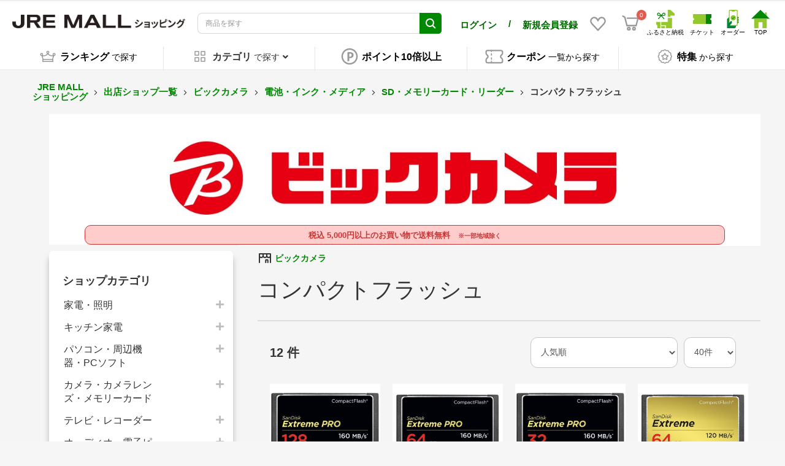

--- FILE ---
content_type: text/html; charset=UTF-8
request_url: https://shopping.jreast.co.jp/shop/s248/cat/As110704
body_size: 60501
content:
<!doctype html>

        
        
        
    

<html lang="ja">
<head prefix="og: http://ogp.me/ns# fb: http://ogp.me/ns/fb# product: http://ogp.me/ns/product#">
                        <!-- VC Tag Start -->
        <script type="text/javascript">
            window.dataLayer=window.dataLayer||[];function gtag(){dataLayer.push(arguments)}gtag("js",new Date);gtag("config","G-ERY63R86Q5");
        </script>
        <!-- VC Tag End -->
    
    <meta charset="utf-8">
    <meta name="viewport" content="width=device-width, initial-scale=1, shrink-to-fit=no">
    <meta name="eccube-csrf-token" content="2edcf475b48ef0a77bb.soJIIAUAyJBvTtH_VgCcNq15X0nbkrm1rxF4ltJtk54._8YxE0R0_sEVO7m-ZzXXf9tKEiGiysnm9ngT4-o62vvi-CZBfzTlyS4tvg">

    <!-- 必須のドメインへの事前接続 -->
    <link rel="dns-prefetch" href="https://www.google.com" />
    <link rel="dns-prefetch" href="https://www.google.co.jp" />
    <link rel="dns-prefetch" href="https://b99.yahoo.co.jp" />
    <link rel="dns-prefetch" href="https://googleads.g.doubleclick.net" />
    <link rel="dns-prefetch" href="https://td.doubleclick.net" />
    <link rel="dns-prefetch" href="https://www.googletagmanager.com" />
    <link rel="dns-prefetch" href="https://www.clarity.ms" />
    <link rel="dns-prefetch" href="https://connect.facebook.net" />
    <link rel="dns-prefetch" href="https://gum.criteo.com" />
    <link rel="dns-prefetch" href="https://sslwidget.criteo.com" />
    <link rel="dns-prefetch" href="https://fledge.as.criteo.com" />
    <link rel="dns-prefetch" href="https://measurement-api.criteo.com" />

    
    
    <!-- Google Tag Manager -->
    <script>(function(w,d,s,l,i){w[l]=w[l]||[];w[l].push({'gtm.start':
    new Date().getTime(),event:'gtm.js'});var f=d.getElementsByTagName(s)[0],
    j=d.createElement(s),dl=l!='dataLayer'?'&l='+l:'';j.async=true;j.src=
    'https://www.googletagmanager.com/gtm.js?id='+i+dl;f.parentNode.insertBefore(j,f);
    })(window,document,'script','dataLayer','GTM-MNGKFC6N');</script>
    <!-- End Google Tag Manager -->

            <title>コンパクトフラッシュ | ビックカメラ JREMALL店：ビックカメラ｜JR東日本が運営【JRE MALLショッピング】</title>
                            <meta property="og:title" content="コンパクトフラッシュ | ビックカメラ JREMALL店：ビックカメラ｜JR東日本が運営【JRE MALLショッピング】" />
                    <meta property="og:image" content="https://shopping.jreast.co.jp/html/template/jremall/assets/img/common/PC_shopping_logo.jpg" />
            
    <meta property="og:type" content="article"/>
    <meta property="og:site_name" content="JRE MALLショッピング"/>

                        <meta name="description" content="コンパクトフラッシュに関するネットショッピングはビックカメラがお得！多数の品揃えでお客様のお探しの品がきっと見つかる！">
            <meta property="og:description" content="コンパクトフラッシュに関するネットショッピングはビックカメラがお得！多数の品揃えでお客様のお探しの品がきっと見つかる！">
            
            <meta name="keywords" content="コンパクトフラッシュ,通販,ネットショッピング,ビックカメラ,bic,biccamera,jreastmall.com,jremall,mall,jr,ジェイアール,じぇいあーる,jrepoint,jre,point,モール,jreast,jr東日本,EC"/>
    

                                                                                                        <meta name="robots" content="index, follow">
                            <meta property="og:url" content="https://shopping.jreast.co.jp/shop/s248/cat/As110704">
                        <link rel="canonical" href="https://shopping.jreast.co.jp/shop/s248/cat/As110704"/>
            

        
    <link rel="icon" href="/html/template/jremall/assets/img/common/jremall_favicon.ico">
    <link rel="preload" href="/html/template/jremall/assets/webfonts/fa-solid-900.woff2" as="font" type="font/woff2" crossorigin>
    <link rel="preload" href="/html/upload/save_image/no_image_product.png" as="image">

                <link rel="stylesheet" href="/html/template/jremall/assets/css/bootstrap.min.css">
                <link rel="stylesheet" href="/html/template/jremall/assets/css/all.min.css">
        <link rel="stylesheet" href="/html/template/jremall/assets/css/slick.min.css">
        <link rel="stylesheet" href="/html/template/jremall/assets/css/swiper.min.css">
        <link rel="stylesheet" href="/html/template/jremall/assets/css/style.css?ver=20260122031439">
                <link rel="stylesheet" href="/html/template/jremall/assets/css/furusato/customize.css?ver=20260122031439">
        <link rel="stylesheet" href="/html/template/jremall/assets/css/style-mall.css?ver=20260122031439">
        <link rel="stylesheet" href="/html/template/jremall/assets/css/print.css" media="print">
    
        <style>
        .main_shop_category {
            padding-top: 10px;
        }
        .content_shop_category {
            margin-bottom: 16px;
            overflow-wrap: break-word;
        }
        hr {
            margin-top: 30px;
            margin-bottom: 16px;
            border: solid 1px #ddd;
        }
        .s-shop {
            font-size: 14px;
            font-weight: bold;
        }
        .s-shop_name {
            vertical-align: middle;
            color: #008803;
            text-decoration: none;
        }
        .sc-freepace2 {
            margin-top: 10px;
        }
                        
                .ec-shelfGrid__item.display-detail {
            width: 100%;
        }
        .ec-shelfGrid__item.display-detail > .ec-shelfGrid__item-information > a {
            display: flex;
        }
        .ec-shelfGrid__item.display-detail .ec-shelfGrid__item-image {
            width: 200px;
            height: 200px;
            padding-top: inherit;
        }
        .ec-shelfGrid__item.display-detail .ec-shelfGrid__item-itemname {
            -webkit-line-clamp: 2;
        }
        .ec-shelfGrid__item.display-detail .productInfoArea {
            width: calc(100% - 200px);
        }

                        .ec-shelfGrid__item .ec-shelfGrid__item-itemdescription {
            display: none;
        }
        .ec-shelfGrid__item.display-detail .ec-shelfGrid__item-itemdescription {
            margin-top: 10px;
            margin-bottom: 10px;
            display: -webkit-box;
            -webkit-line-clamp: 3;
            -webkit-box-orient: vertical;
            overflow: hidden;
            word-break: break-all;
            line-height: 1.2em;
            max-height: 11.4em;
            font-size: 14px;
        }
        .ec-blockBtn--favorite {
            border: none;
            background: none;
            box-shadow: none !important;
        }
        .c-banner-image {
            width: 100%;
            max-width: 1120px;
            max-height: 453px;
            object-fit: cover;
        }
        .sc-shop {
            text-align: center;
        }

        @media only screen and (min-width: 768px) {
            .ec-shelfGrid .productInfoArea {
                min-height: 140px;
            }
        }
        .ec-shelfGrid .productInfoArea .ec-shelfGrid__item-itemname {
            height: 3.6em;
        }

        @media screen and (max-width:768px) {
            .content_shop_category h1 {
                font-size: 30px;
            }
            .c-banner-image {
                width: 100%;
                max-width: unset;
            }

        }
        @media screen and (max-width:768px) {
                        .ec-shelfGrid__item-information {
                min-height: 330px;
            }
                        .ec-shelfGrid__item.display-detail .ec-shelfGrid__item-image {
                width: 140px;
                height: 140px;
            }
            .ec-shelfGrid__item.display-detail .productInfoArea {
                width: calc(100% - 140px);
            }
            .ec-shelfGrid__item.display-detail .ec-shelfGrid__item-itemdescription {
                font-size: 11px;
            }
        }
        .btn_cntrol_border {
            border-top: 1px solid #c0c0c0;
            margin: 26px;
        }
        .btn_cntrol_area {
            display: flex;
            margin-left: 26px;
        }
        .btn_cntrol_area span {
            border: 1px solid #d3d3d3;
            border-radius: 30px;
            padding: 10px;
            margin-right: 10px;
            cursor: pointer;
            font-weight: bold;
        }
        @media only screen and (max-width: 767px) {
            .btn_cntrol_border {
                margin: 20px;
            }
            .btn_cntrol_area {
                display: flex;
                margin-left: 10px;
            }
            .btn_cntrol_area span {
                border: 1px solid #d3d3d3;
                border-radius: 30px;
                padding: 10px;
                margin-right: 6px;
                cursor: pointer;
                font-weight: bold;
                font-size: 1.2rem;
            }
        }
        .btn_cntrol_area .selected {
            background-color: #1e90ff;
            color: #FFF;
        }
        .btn_add_cart {
            border-radius: 3em!important;
            background-color: #FADE45;
            border: solid 1px #FADE45;
        }
        .btn_add_cart:hover {
            background-color: #F0B328;
            border: solid 1px #F0B328;
        }
        .btn_add_cart:active {
            background-color: #F0B328!important;
            border: solid 1px #F0B328!important;
        }
        .btn_add_cart:focus {
            background-color: #F0B328!important;
            border: solid 1px #F0B328!important;
        }
        .btn-discontinued {
            border-radius: 3em!important;
            background-color: #bbb;
            border: none;
        }
        .btn-discontinued:hover {
            border-radius: 3em!important;
            background-color: #bbb!important;
            border: none!important;
        }
    </style>
          <link rel="stylesheet" href="/html/template/jremall/assets/css/ckeditor.css">
    
    
    <script src="/html/template/jremall/assets/js/jquery-3.5.1.min.js" fetchpriority="high"></script>
    <script>
        document.addEventListener('DOMContentLoaded', function() {
            $.ajaxSetup({
                'headers': {
                    'ECCUBE-CSRF-TOKEN': $('meta[name="eccube-csrf-token"]').attr('content')
                }
            });
        });
    </script>
                    
            <link rel="manifest" href="https://cdn.webpush.jp/pwa/10001587/08543d08-976e-4304-b5cb-3a6c6b12db6d/manifest.json">
</head>
<body id="page_shop_category" class="front_page">
<!-- Google Tag Manager (noscript) -->
<noscript><iframe src="https://www.googletagmanager.com/ns.html?id=GTM-MNGKFC6N"
height="0" width="0" style="display:none;visibility:hidden"></iframe></noscript>
<!-- End Google Tag Manager (noscript) -->



<div class="ec-layoutRole">
                <div class="ec-layoutRole__header">
                            <!-- ▼ヘッダー(商品検索・ログインナビ・カート) -->
            

<script>
    function openSnsGA(type,id) {
        /*
        gtag("event", "open_sns", {
                type: type,
                location:location.pathname,
                from: "hamburgermenu"
        });
        */
    }
    function openHamburgermenuMenuGA(type) {
        /*
        gtag("event", "hamburgermenu", {
                type: type,
                location:location.pathname,
                from: "hamburgermenu"
        });
        */
    }
</script>
<div class="ec-headerNaviRole">
    <div class="ec-headerNaviRole__left">
        <div class="ec-headerRole__navSP print-hidden">
            
<div class="ec-headerNavSP">
    <img src="/html/template/jremall/assets/icon/menu.svg" width="25" height="25" style="vertical-align:baseline;" fetchpriority="high">
</div>
        </div>
        <div class="ec-headerNaviRole__logo">
            <style>
.ec-layoutRole .ec-layoutRole__header {
    font-family: "Noto Ssans JP", "メイリオ", Meiryo, "ヒラギノ角ゴ Pro W3", "Hiragino Kaku Gothic Pro", Osaka, "ＭＳ Ｐゴシック", "MS PGothic", sans-serif;
}
.ec-headerRole__navPC {
    display: flex !important;
    justify-content: flex-end;
    /*margin-left: 10px;
    margin-right: 10px;*/
}
.ec-headerNaviRole__user {
    display: none;
}
.ec-headerNavPC {
    width: 60%;
    height: auto;
    display: flex !important;
    margin: 5px;
    align-self: center;
    /*justify-content: center;*/
}
.ec-headerNavPC a img {
    max-width: unset;
    /*height: auto;*/
    width: auto;
}
.ec-headerNavPC a .site_logo_name {
    font-size: 10px;
    color: black;
    text-align: center;
}
.ec-headerTitle .ec-headerTitle__title img {
    width: 290px;
    height: 22px;
    aspect-ratio: 290 / 22;
    -o-object-fit: contain;
    object-fit: contain;
    min-width: 282px;
}
@media print {
    .ec-headerTitle .ec-headerTitle__title img {
        position: sticky;
        top: 0;
        left: 0;
        width: 160px;
        min-width: 160px;
        height: auto;
        aspect-ratio: auto;
    }
    .ec-headerNaviRole {
        display: flex;
        flex-wrap: nowrap;
    }
    .ec-headerNav {
        display: flex;
        flex-wrap: nowrap;
    }
    .ec-headerNav .ec-headerNav__item {
        display: flex;
    }
    .ec-headerNav__jrePoint .jre-point-text {
        white-space: nowrap;
    }
    .ec-headerNav__jrePointText {
        white-space: nowrap;
    }
    .ec-headerNav__item.favorite-sp a {
        display: flex;
        align-items: center;
    }
}
.ec-headerNaviRole .ec-headerNaviRole__left {
    width: 40%;
}
.ec-headerNavPC.cmn_sitelogo,
.ec-headerNavPC.menu_netdeekinaka {
    display: none !important;
}
.ec-headerNaviRole .ec-headerNaviRole__nav.favorite-sp .ec-headerNav__item.favorite-sp img {
    width: 28px;
    height: auto;
    margin-right: 5px;
}
@media (min-width: 768px) and (max-width: 1000px) {
    .ec-headerNav .ec-headerNav__item.user-block-pc {
        align-self: center;
    }
}
@media only screen and (min-width: 768px) {
    .ec-headerNav .ec-headerNav__item.user-block-pc {
        align-self: center;
    }
    .ec-headerNav .ec-headerNav__item.favorite-sp {
        align-self: center;
    }
    .ec-headerNaviRole__nav.favorite-sp .ec-headerNav {
        display: flex;
        justify-content: space-around;
    }
}
@media screen and (max-width: 1024px) {
    .ec-headerNaviRole .ec-headerNaviRole__left {
        width: 15%;
    }
    .ec-headerNaviRole .ec-headerNaviRole__nav {
        width: 60%;
        min-width: 220px;
    }
    .ec-headerNav .ec-headerNav__item img {
        width: 18px;
    }
    .ec-cartNavi {
        margin: 0;
    }
    .ec-headerTitle .ec-headerTitle__title img {
        width: 90%;
        height: auto;
        aspect-ratio: 320 / 99;
        -o-object-fit: contain;
        object-fit: contain;
        vertical-align: middle;
        min-width: 120px;
    }
}
@media screen and (max-width: 767px) {
    .ec-headerNaviRole__user {
        display: block;
    }
    .ec-headerTitle .ec-headerTitle__title img {
        width: 110px;
        height: auto;
        aspect-ratio: 320 / 99;
        -o-object-fit: contain;
        object-fit: contain;
        vertical-align: bottom;
        min-width: 100px;
    }
    .ec-headerNaviRole .ec-headerNaviRole__left {
        width: 40%;
    }
    .ec-headerNaviRole .ec-headerNaviRole__right {
        width: 60%;
    }
    /* .ec-headerNaviRole .ec-headerNaviRole__search {
        width: 75%;
    } */
    .ec-headerNaviRole .ec-headerNaviRole__nav.favorite-sp {
        display: unset;
    }
    .ec-headerNav .ec-headerNav__item.favorite-sp {
        position: absolute;
        top: 94px;
        right: 44px;
    }
    .ec-headerNaviRole .ec-headerRole__cart.cart-sp {
        position: absolute;
        top: 94px;
        right: 10px;
        display: unset;
    }
    .ec-headerNaviRole.fixed .ec-headerNav__item.favorite-sp {
        top: 6px !important;
    }
    .ec-headerNaviRole.fixed .ec-headerRole__cart.cart-sp {
        top: 6px !important;
    }
    /* .ec-headerNaviRole .ec-headerNaviRole__search {
        width: 75%;
    } */
    .ec-headerNaviRole .ec-headerNaviRole__nav.favorite-sp {
        display: unset;
    }
    .ec-headerNaviRole .ec-headerNaviRole__nav.favorite-sp .ec-headerNav__item.favorite-sp img {
        width: 24px;
        height: 24px;
        margin-right: 0;
    }
}
</style>
<div class="ec-headerRole__title">
    <div class="ec-headerTitle">
        <div class="ec-headerTitle__title">
                        <div class="ec-headerTitle__title-h1">
                <a href="https://shopping.jreast.co.jp/">
                    <picture style="display:block;">
                                                                        <source media="(min-width: 1025px)" srcset="/html/template/jremall/assets/img/common/PC_shopping_logo.jpg" width="290" height="22">
                        <source media="(max-width: 1024px)" srcset="/html/template/jremall/assets/img/common/SP_shopping_logo.jpg" width="320" height="99">
                        <img src="/html/template/jremall/assets/img/common/PC_shopping_logo.jpg" draggable="false" alt="JR東日本の公式通販 JRE MALLショッピング">
                    </picture>
                </a>
            </div>
                    </div>
    </div>
</div>

        </div>
    </div>
    <div class="ec-headerNaviRole__center print-hidden">
        <div class="ec-headerNaviRole__user">
            <style>
.ec-headerNaviRole__center .ec-headerNaviRole__user .ec-headerNav.user-name-point-sp {
    display: none;
}
@media only screen and (max-width: 767px) {
    .ec-headerNaviRole .ec-headerNaviRole__logo {
        width: fit-content;
        margin-left: 0;
    }
    .ec-headerNav .ec-headerNav__item {
        margin-right: 5px;
    }
    .ec-headerNav__item.user-name-sp a span {
        font-size: calc((100vw - 320px) / 140 + 14px);
    }
    .ec-headerNav .ec-headerNav__jreUserName {
        margin-right: 0;
    }
    .ec-headerNav .ec-headerNav__item {
        margin-right: 0;
    }
    .ec-headerNav__item.user-point-sp span {
        font-size: 16px;
        align-self: baseline;
    }
    .ec-cartNavi .ec-cartNavi__badge {
        left: calc(100% - 8px);
    }
    .ec-headerNaviRole {
        padding-left: 10px;
        padding-right: 10px;
    }
    .ec-headerNav__item.user-name-sp {
        width: 46%;
    }
    .ec-headerNav__item.user-point-sp {
        width: 52%;
    }
    .ec-headerNav .ec-headerNav__jrePointText {
        font-size: 10px !important;
    }
    .ec-headerNaviRole__center .ec-headerNaviRole__user .ec-headerNav.user-name-point-sp {
        display: flex;
        height: 30px;
    }
    .ec-headerNaviRole__center .ec-headerNaviRole__user .ec-headerNav.user-name-point-sp .ec-headerNav__item.user-name-sp {
        display: flex;
        justify-content: flex-start;
        align-self: center;
    }
    .ec-headerNaviRole__center .ec-headerNaviRole__user .ec-headerNav.user-name-point-sp .ec-headerNav__item.user-point-sp {
        display: flex;
        justify-content: flex-end;
        align-self: center;
    }
    .ec-headerNaviRole__center .ec-headerNaviRole__user {
        margin-bottom: 5px;
        height: max-content;
    }
    /* .ec-headerSearch .ec-headerSearch__keyword .ec-input .ec-input-icon {
        width: 40px;
        left: 81%;
    }
    .ec-headerSearch .ec-headerSearch__keyword .ec-input {
        width: 87%;
        margin: 0;
    }
    .ec-headerNav .ec-headerNav__item.favorite-pc {
        display: none;
    }
    .ec-headerRole__navPC .ec-headerNavPC.cmn_sitelogo,
    .ec-headerRole__navPC .ec-headerNavPC.menu_netdeekinaka,
    .ec-headerRole__navPC .ec-headerNavPC.cmn_jrlogo {
        display: none !important;
    } */
}
</style>
<script>
    function fromHeaderGA(eventNm) {
        /*
        gtag("event", eventNm, {
                location:location.pathname
        });
        */
    }
</script>
<div class="ec-headerNav user-name-point-sp">
                <div class="ec-headerNav__item user-name-sp" style="justify-content:flex-start;width:fit-content;">
            <a onclick="fromHeaderGA('header_mypage')" href="https://shopping.jreast.co.jp/mypage/">
                <div><span><strong>ログイン</strong></span></div>
            </a>
        </div>
        <div class="ec-headerNav__item user-name-sp" style="justify-content:flex-start;width:fit-content;margin:0 10px;">
            <div><span><strong>/</strong></span></div>
        </div>
        <div class="ec-headerNav__item user-name-sp" style="justify-content: flex-start;">
            <a href="https://shopping.jreast.co.jp/clear_entry">
                <div><span><strong>新規会員登録</strong></span></div>
            </a>
        </div>
    </div>

        </div>
        <div class="ec-headerNaviRole__search">
                                        


                <link rel="stylesheet" href="/html/template/jremall/assets/css/jquery-ui-1.13.2.custom.min.css" fetchpriority="high"/>
    
<script>
var eccube_ec_environment = "production";
var eccube_category_nest_level = 10;
var unisearch_category_codes = {};
var unisearch_category_id_code_mapping = {};
    unisearch_category_codes.hierarchy_1 = [];
    unisearch_category_codes.hierarchy_2 = [];
    unisearch_category_codes.hierarchy_3 = [];
    unisearch_category_codes.hierarchy_4 = [];
    unisearch_category_codes.hierarchy_5 = [];
    unisearch_category_codes.hierarchy_6 = [];
    unisearch_category_codes.hierarchy_7 = [];
    unisearch_category_codes.hierarchy_8 = [];
    unisearch_category_codes.hierarchy_9 = [];
    unisearch_category_codes.hierarchy_10 = [];
    unisearch_category_codes.hierarchy_3.push("160101");
    unisearch_category_id_code_mapping["160101"] = 99050739;
    unisearch_category_codes.hierarchy_3.push("040101");
    unisearch_category_id_code_mapping["040101"] = 301010;
    unisearch_category_codes.hierarchy_2.push("1601");
    unisearch_category_id_code_mapping["1601"] = 99050738;
    unisearch_category_codes.hierarchy_3.push("162001");
    unisearch_category_id_code_mapping["162001"] = 99050929;
    unisearch_category_codes.hierarchy_3.push("161501");
    unisearch_category_id_code_mapping["161501"] = 99050892;
    unisearch_category_codes.hierarchy_3.push("160401");
    unisearch_category_id_code_mapping["160401"] = 99050770;
    unisearch_category_codes.hierarchy_3.push("161301");
    unisearch_category_id_code_mapping["161301"] = 99050875;
    unisearch_category_codes.hierarchy_3.push("161801");
    unisearch_category_id_code_mapping["161801"] = 99050919;
    unisearch_category_codes.hierarchy_3.push("160301");
    unisearch_category_id_code_mapping["160301"] = 99050747;
    unisearch_category_codes.hierarchy_3.push("161201");
    unisearch_category_id_code_mapping["161201"] = 99050868;
    unisearch_category_codes.hierarchy_3.push("161601");
    unisearch_category_id_code_mapping["161601"] = 99050904;
    unisearch_category_codes.hierarchy_3.push("160601");
    unisearch_category_id_code_mapping["160601"] = 99050788;
    unisearch_category_codes.hierarchy_3.push("161101");
    unisearch_category_id_code_mapping["161101"] = 99050861;
    unisearch_category_codes.hierarchy_3.push("160501");
    unisearch_category_id_code_mapping["160501"] = 99050778;
    unisearch_category_codes.hierarchy_3.push("161401");
    unisearch_category_id_code_mapping["161401"] = 99050887;
    unisearch_category_codes.hierarchy_3.push("161701");
    unisearch_category_id_code_mapping["161701"] = 99050916;
    unisearch_category_codes.hierarchy_3.push("160801");
    unisearch_category_id_code_mapping["160801"] = 99050820;
    unisearch_category_codes.hierarchy_3.push("160701");
    unisearch_category_id_code_mapping["160701"] = 99050798;
    unisearch_category_codes.hierarchy_3.push("161001");
    unisearch_category_id_code_mapping["161001"] = 99050856;
    unisearch_category_codes.hierarchy_3.push("162101");
    unisearch_category_id_code_mapping["162101"] = 99050935;
    unisearch_category_codes.hierarchy_3.push("160901");
    unisearch_category_id_code_mapping["160901"] = 99050842;
    unisearch_category_codes.hierarchy_3.push("110701");
    unisearch_category_id_code_mapping["110701"] = 99050607;
    unisearch_category_codes.hierarchy_3.push("050301");
    unisearch_category_id_code_mapping["050301"] = 99050276;
    unisearch_category_codes.hierarchy_3.push("080201");
    unisearch_category_id_code_mapping["080201"] = 242010;
    unisearch_category_codes.hierarchy_2.push("0801");
    unisearch_category_id_code_mapping["0801"] = 2410;
    unisearch_category_codes.hierarchy_4.push("15010801");
    unisearch_category_id_code_mapping["15010801"] = 99010801;
    unisearch_category_codes.hierarchy_3.push("090501");
    unisearch_category_id_code_mapping["090501"] = 99050383;
    unisearch_category_codes.hierarchy_2.push("1201");
    unisearch_category_id_code_mapping["1201"] = 71;
    unisearch_category_codes.hierarchy_2.push("1301");
    unisearch_category_id_code_mapping["1301"] = 6010;
    unisearch_category_codes.hierarchy_3.push("140101");
    unisearch_category_id_code_mapping["140101"] = 741010;
    unisearch_category_codes.hierarchy_3.push("161102");
    unisearch_category_id_code_mapping["161102"] = 99050862;
    unisearch_category_codes.hierarchy_4.push("11010701");
    unisearch_category_id_code_mapping["11010701"] = 201017;
    unisearch_category_codes.hierarchy_3.push("160702");
    unisearch_category_id_code_mapping["160702"] = 99050799;
    unisearch_category_codes.hierarchy_2.push("1401");
    unisearch_category_id_code_mapping["1401"] = 7410;
    unisearch_category_codes.hierarchy_3.push("140201");
    unisearch_category_id_code_mapping["140201"] = 742010;
    unisearch_category_codes.hierarchy_3.push("110801");
    unisearch_category_id_code_mapping["110801"] = 99050614;
    unisearch_category_codes.hierarchy_3.push("050201");
    unisearch_category_id_code_mapping["050201"] = 99050269;
    unisearch_category_codes.hierarchy_3.push("140301");
    unisearch_category_id_code_mapping["140301"] = 743010;
    unisearch_category_codes.hierarchy_2.push("1501");
    unisearch_category_id_code_mapping["1501"] = 9901;
    unisearch_category_codes.hierarchy_1.push("01");
    unisearch_category_id_code_mapping["01"] = 10;
    unisearch_category_codes.hierarchy_3.push("140401");
    unisearch_category_id_code_mapping["140401"] = 744010;
    unisearch_category_codes.hierarchy_3.push("090301");
    unisearch_category_id_code_mapping["090301"] = 99050362;
    unisearch_category_codes.hierarchy_3.push("140501");
    unisearch_category_id_code_mapping["140501"] = 745010;
    unisearch_category_codes.hierarchy_3.push("020101");
    unisearch_category_id_code_mapping["020101"] = 99050110;
    unisearch_category_codes.hierarchy_3.push("160602");
    unisearch_category_id_code_mapping["160602"] = 99050789;
    unisearch_category_codes.hierarchy_3.push("090201");
    unisearch_category_id_code_mapping["090201"] = 99050351;
    unisearch_category_codes.hierarchy_2.push("0501");
    unisearch_category_id_code_mapping["0501"] = 202010;
    unisearch_category_codes.hierarchy_3.push("090601");
    unisearch_category_id_code_mapping["090601"] = 99050390;
    unisearch_category_codes.hierarchy_3.push("090801");
    unisearch_category_id_code_mapping["090801"] = 99050405;
    unisearch_category_codes.hierarchy_3.push("040201");
    unisearch_category_id_code_mapping["040201"] = 340520;
    unisearch_category_codes.hierarchy_4.push("11010301");
    unisearch_category_id_code_mapping["11010301"] = 99050549;
    unisearch_category_codes.hierarchy_3.push("060101");
    unisearch_category_id_code_mapping["060101"] = 701025;
    unisearch_category_codes.hierarchy_3.push("040301");
    unisearch_category_id_code_mapping["040301"] = 321010;
    unisearch_category_codes.hierarchy_3.push("110101");
    unisearch_category_id_code_mapping["110101"] = 201011;
    unisearch_category_codes.hierarchy_3.push("150201");
    unisearch_category_id_code_mapping["150201"] = 990501;
    unisearch_category_codes.hierarchy_3.push("160402");
    unisearch_category_id_code_mapping["160402"] = 99050771;
    unisearch_category_codes.hierarchy_3.push("020401");
    unisearch_category_id_code_mapping["020401"] = 155010;
    unisearch_category_codes.hierarchy_3.push("111401");
    unisearch_category_id_code_mapping["111401"] = 801010;
    unisearch_category_codes.hierarchy_3.push("100201");
    unisearch_category_id_code_mapping["100201"] = 762010;
    unisearch_category_codes.hierarchy_3.push("092401");
    unisearch_category_id_code_mapping["092401"] = 99050519;
    unisearch_category_codes.hierarchy_3.push("092301");
    unisearch_category_id_code_mapping["092301"] = 99050502;
    unisearch_category_codes.hierarchy_3.push("160502");
    unisearch_category_id_code_mapping["160502"] = 99050779;
    unisearch_category_codes.hierarchy_3.push("090701");
    unisearch_category_id_code_mapping["090701"] = 99050397;
    unisearch_category_codes.hierarchy_3.push("110401");
    unisearch_category_id_code_mapping["110401"] = 99050579;
    unisearch_category_codes.hierarchy_3.push("050901");
    unisearch_category_id_code_mapping["050901"] = 99050296;
    unisearch_category_codes.hierarchy_4.push("03020901");
    unisearch_category_id_code_mapping["03020901"] = 99050152;
    unisearch_category_codes.hierarchy_2.push("0401");
    unisearch_category_id_code_mapping["0401"] = 99050160;
    unisearch_category_codes.hierarchy_3.push("161002");
    unisearch_category_id_code_mapping["161002"] = 99050857;
    unisearch_category_codes.hierarchy_2.push("0901");
    unisearch_category_id_code_mapping["0901"] = 99050331;
    unisearch_category_codes.hierarchy_4.push("03020501");
    unisearch_category_id_code_mapping["03020501"] = 99050146;
    unisearch_category_codes.hierarchy_3.push("020601");
    unisearch_category_id_code_mapping["020601"] = 157010;
    unisearch_category_codes.hierarchy_3.push("070301");
    unisearch_category_id_code_mapping["070301"] = 99050319;
    unisearch_category_codes.hierarchy_3.push("091101");
    unisearch_category_id_code_mapping["091101"] = 99050419;
    unisearch_category_codes.hierarchy_3.push("091201");
    unisearch_category_id_code_mapping["091201"] = 99050423;
    unisearch_category_codes.hierarchy_3.push("090101");
    unisearch_category_id_code_mapping["090101"] = 99050332;
    unisearch_category_codes.hierarchy_3.push("080301");
    unisearch_category_id_code_mapping["080301"] = 243010;
    unisearch_category_codes.hierarchy_4.push("05010101");
    unisearch_category_id_code_mapping["05010101"] = 99050259;
    unisearch_category_codes.hierarchy_3.push("160302");
    unisearch_category_id_code_mapping["160302"] = 99050748;
    unisearch_category_codes.hierarchy_3.push("080401");
    unisearch_category_id_code_mapping["080401"] = 244010;
    unisearch_category_codes.hierarchy_3.push("040102");
    unisearch_category_id_code_mapping["040102"] = 301020;
    unisearch_category_codes.hierarchy_2.push("1602");
    unisearch_category_id_code_mapping["1602"] = 99050745;
    unisearch_category_codes.hierarchy_3.push("160102");
    unisearch_category_id_code_mapping["160102"] = 99050740;
    unisearch_category_codes.hierarchy_3.push("080501");
    unisearch_category_id_code_mapping["080501"] = 244310;
    unisearch_category_codes.hierarchy_4.push("04021101");
    unisearch_category_id_code_mapping["04021101"] = 344010;
    unisearch_category_codes.hierarchy_4.push("11020401");
    unisearch_category_id_code_mapping["11020401"] = 99050573;
    unisearch_category_codes.hierarchy_4.push("03020301");
    unisearch_category_id_code_mapping["03020301"] = 99050141;
    unisearch_category_codes.hierarchy_3.push("091301");
    unisearch_category_id_code_mapping["091301"] = 99050441;
    unisearch_category_codes.hierarchy_3.push("080601");
    unisearch_category_id_code_mapping["080601"] = 244710;
    unisearch_category_codes.hierarchy_4.push("11020301");
    unisearch_category_id_code_mapping["11020301"] = 99050568;
    unisearch_category_codes.hierarchy_3.push("091401");
    unisearch_category_id_code_mapping["091401"] = 99050451;
    unisearch_category_codes.hierarchy_3.push("162102");
    unisearch_category_id_code_mapping["162102"] = 99050936;
    unisearch_category_codes.hierarchy_4.push("15010401");
    unisearch_category_id_code_mapping["15010401"] = 99010401;
    unisearch_category_codes.hierarchy_3.push("111301");
    unisearch_category_id_code_mapping["111301"] = 7810;
    unisearch_category_codes.hierarchy_3.push("162002");
    unisearch_category_id_code_mapping["162002"] = 99050930;
    unisearch_category_codes.hierarchy_3.push("110201");
    unisearch_category_id_code_mapping["110201"] = 221020;
    unisearch_category_codes.hierarchy_4.push("15010301");
    unisearch_category_id_code_mapping["15010301"] = 99010301;
    unisearch_category_codes.hierarchy_3.push("091501");
    unisearch_category_id_code_mapping["091501"] = 99050462;
    unisearch_category_codes.hierarchy_4.push("03020101");
    unisearch_category_id_code_mapping["03020101"] = 99050135;
    unisearch_category_codes.hierarchy_4.push("04020601");
    unisearch_category_id_code_mapping["04020601"] = 99050198;
    unisearch_category_codes.hierarchy_4.push("03011601");
    unisearch_category_id_code_mapping["03011601"] = 99050127;
    unisearch_category_codes.hierarchy_4.push("03010801");
    unisearch_category_id_code_mapping["03010801"] = 99050120;
    unisearch_category_codes.hierarchy_4.push("04020901");
    unisearch_category_id_code_mapping["04020901"] = 343010;
    unisearch_category_codes.hierarchy_4.push("03010201");
    unisearch_category_id_code_mapping["03010201"] = 401015;
    unisearch_category_codes.hierarchy_4.push("15010601");
    unisearch_category_id_code_mapping["15010601"] = 99010601;
    unisearch_category_codes.hierarchy_4.push("04021001");
    unisearch_category_id_code_mapping["04021001"] = 343510;
    unisearch_category_codes.hierarchy_2.push("0101");
    unisearch_category_id_code_mapping["0101"] = 1010;
    unisearch_category_codes.hierarchy_3.push("111101");
    unisearch_category_id_code_mapping["111101"] = 99050621;
    unisearch_category_codes.hierarchy_3.push("161802");
    unisearch_category_id_code_mapping["161802"] = 99050920;
    unisearch_category_codes.hierarchy_3.push("030101");
    unisearch_category_id_code_mapping["030101"] = 401005;
    unisearch_category_codes.hierarchy_3.push("030301");
    unisearch_category_id_code_mapping["030301"] = 403005;
    unisearch_category_codes.hierarchy_4.push("15010201");
    unisearch_category_id_code_mapping["15010201"] = 99010201;
    unisearch_category_codes.hierarchy_3.push("161702");
    unisearch_category_id_code_mapping["161702"] = 99050917;
    unisearch_category_codes.hierarchy_3.push("030401");
    unisearch_category_id_code_mapping["030401"] = 404010;
    unisearch_category_codes.hierarchy_2.push("0301");
    unisearch_category_id_code_mapping["0301"] = 4010;
    unisearch_category_codes.hierarchy_3.push("091601");
    unisearch_category_id_code_mapping["091601"] = 99050469;
    unisearch_category_codes.hierarchy_3.push("091701");
    unisearch_category_id_code_mapping["091701"] = 99050475;
    unisearch_category_codes.hierarchy_3.push("030201");
    unisearch_category_id_code_mapping["030201"] = 405010;
    unisearch_category_codes.hierarchy_4.push("04021201");
    unisearch_category_id_code_mapping["04021201"] = 344510;
    unisearch_category_codes.hierarchy_4.push("03010101");
    unisearch_category_id_code_mapping["03010101"] = 401010;
    unisearch_category_codes.hierarchy_4.push("04030601");
    unisearch_category_id_code_mapping["04030601"] = 99050191;
    unisearch_category_codes.hierarchy_4.push("04030101");
    unisearch_category_id_code_mapping["04030101"] = 99050188;
    unisearch_category_codes.hierarchy_3.push("161602");
    unisearch_category_id_code_mapping["161602"] = 99050905;
    unisearch_category_codes.hierarchy_3.push("150101");
    unisearch_category_id_code_mapping["150101"] = 990101;
    unisearch_category_codes.hierarchy_4.push("04010701");
    unisearch_category_id_code_mapping["04010701"] = 99050175;
    unisearch_category_codes.hierarchy_3.push("070201");
    unisearch_category_id_code_mapping["070201"] = 99050309;
    unisearch_category_codes.hierarchy_3.push("120201");
    unisearch_category_id_code_mapping["120201"] = 803010;
    unisearch_category_codes.hierarchy_3.push("140601");
    unisearch_category_id_code_mapping["140601"] = 746010;
    unisearch_category_codes.hierarchy_3.push("090901");
    unisearch_category_id_code_mapping["090901"] = 99050410;
    unisearch_category_codes.hierarchy_3.push("091801");
    unisearch_category_id_code_mapping["091801"] = 99050481;
    unisearch_category_codes.hierarchy_3.push("140701");
    unisearch_category_id_code_mapping["140701"] = 747010;
    unisearch_category_codes.hierarchy_3.push("080101");
    unisearch_category_id_code_mapping["080101"] = 241010;
    unisearch_category_codes.hierarchy_4.push("04010501");
    unisearch_category_id_code_mapping["04010501"] = 302021;
    unisearch_category_codes.hierarchy_3.push("140801");
    unisearch_category_id_code_mapping["140801"] = 748010;
    unisearch_category_codes.hierarchy_4.push("15010101");
    unisearch_category_id_code_mapping["15010101"] = 99010101;
    unisearch_category_codes.hierarchy_3.push("161502");
    unisearch_category_id_code_mapping["161502"] = 99050893;
    unisearch_category_codes.hierarchy_3.push("110901");
    unisearch_category_id_code_mapping["110901"] = 571005;
    unisearch_category_codes.hierarchy_3.push("091001");
    unisearch_category_id_code_mapping["091001"] = 99050414;
    unisearch_category_codes.hierarchy_4.push("04010401");
    unisearch_category_id_code_mapping["04010401"] = 99050163;
    unisearch_category_codes.hierarchy_3.push("110601");
    unisearch_category_id_code_mapping["110601"] = 223010;
    unisearch_category_codes.hierarchy_3.push("111001");
    unisearch_category_id_code_mapping["111001"] = 5780;
    unisearch_category_codes.hierarchy_3.push("090401");
    unisearch_category_id_code_mapping["090401"] = 99050369;
    unisearch_category_codes.hierarchy_3.push("161402");
    unisearch_category_id_code_mapping["161402"] = 99050888;
    unisearch_category_codes.hierarchy_3.push("130101");
    unisearch_category_id_code_mapping["130101"] = 601010;
    unisearch_category_codes.hierarchy_3.push("110501");
    unisearch_category_id_code_mapping["110501"] = 99050584;
    unisearch_category_codes.hierarchy_3.push("092501");
    unisearch_category_id_code_mapping["092501"] = 99050537;
    unisearch_category_codes.hierarchy_4.push("04010301");
    unisearch_category_id_code_mapping["04010301"] = 30103010;
    unisearch_category_codes.hierarchy_3.push("130201");
    unisearch_category_id_code_mapping["130201"] = 601210;
    unisearch_category_codes.hierarchy_4.push("15020101");
    unisearch_category_id_code_mapping["15020101"] = 99050101;
    unisearch_category_codes.hierarchy_3.push("092001");
    unisearch_category_id_code_mapping["092001"] = 99050494;
    unisearch_category_codes.hierarchy_4.push("04010201");
    unisearch_category_id_code_mapping["04010201"] = 30102010;
    unisearch_category_codes.hierarchy_3.push("051001");
    unisearch_category_id_code_mapping["051001"] = 602010;
    unisearch_category_codes.hierarchy_2.push("0201");
    unisearch_category_id_code_mapping["0201"] = 1510;
    unisearch_category_codes.hierarchy_3.push("161302");
    unisearch_category_id_code_mapping["161302"] = 99050876;
    unisearch_category_codes.hierarchy_4.push("04010101");
    unisearch_category_id_code_mapping["04010101"] = 30101010;
    unisearch_category_codes.hierarchy_3.push("161202");
    unisearch_category_id_code_mapping["161202"] = 99050869;
    unisearch_category_codes.hierarchy_3.push("070101");
    unisearch_category_id_code_mapping["070101"] = 99050301;
    unisearch_category_codes.hierarchy_4.push("11061001");
    unisearch_category_id_code_mapping["11061001"] = 99050602;
    unisearch_category_codes.hierarchy_4.push("11060801");
    unisearch_category_id_code_mapping["11060801"] = 99050597;
    unisearch_category_codes.hierarchy_4.push("15011201");
    unisearch_category_id_code_mapping["15011201"] = 99011201;
    unisearch_category_codes.hierarchy_3.push("130301");
    unisearch_category_id_code_mapping["130301"] = 606010;
    unisearch_category_codes.hierarchy_4.push("15011101");
    unisearch_category_id_code_mapping["15011101"] = 99011101;
    unisearch_category_codes.hierarchy_3.push("092101");
    unisearch_category_id_code_mapping["092101"] = 99050497;
    unisearch_category_codes.hierarchy_3.push("160902");
    unisearch_category_id_code_mapping["160902"] = 99050843;
    unisearch_category_codes.hierarchy_3.push("130401");
    unisearch_category_id_code_mapping["130401"] = 607010;
    unisearch_category_codes.hierarchy_4.push("15010501");
    unisearch_category_id_code_mapping["15010501"] = 99010501;
    unisearch_category_codes.hierarchy_3.push("091901");
    unisearch_category_id_code_mapping["091901"] = 99050487;
    unisearch_category_codes.hierarchy_3.push("130501");
    unisearch_category_id_code_mapping["130501"] = 608010;
    unisearch_category_codes.hierarchy_3.push("092201");
    unisearch_category_id_code_mapping["092201"] = 5210;
    unisearch_category_codes.hierarchy_2.push("1001");
    unisearch_category_id_code_mapping["1001"] = 7610;
    unisearch_category_codes.hierarchy_2.push("1101");
    unisearch_category_id_code_mapping["1101"] = 201010;
    unisearch_category_codes.hierarchy_2.push("0601");
    unisearch_category_id_code_mapping["0601"] = 701010;
    unisearch_category_codes.hierarchy_2.push("0701");
    unisearch_category_id_code_mapping["0701"] = 99050300;
    unisearch_category_codes.hierarchy_4.push("11020201");
    unisearch_category_id_code_mapping["11020201"] = 99050564;
    unisearch_category_codes.hierarchy_4.push("15010701");
    unisearch_category_id_code_mapping["15010701"] = 99010701;
    unisearch_category_codes.hierarchy_3.push("051101");
    unisearch_category_id_code_mapping["051101"] = 702010;
    unisearch_category_codes.hierarchy_4.push("15011001");
    unisearch_category_id_code_mapping["15011001"] = 99011001;
    unisearch_category_codes.hierarchy_3.push("160802");
    unisearch_category_id_code_mapping["160802"] = 99050821;
    unisearch_category_codes.hierarchy_3.push("051201");
    unisearch_category_id_code_mapping["051201"] = 702505;
    unisearch_category_codes.hierarchy_4.push("15010901");
    unisearch_category_id_code_mapping["15010901"] = 99010901;
    unisearch_category_codes.hierarchy_4.push("11020101");
    unisearch_category_id_code_mapping["11020101"] = 99050559;
    unisearch_category_codes.hierarchy_3.push("050501");
    unisearch_category_id_code_mapping["050501"] = 5730;
    unisearch_category_codes.hierarchy_3.push("140901");
    unisearch_category_id_code_mapping["140901"] = 749010;
    unisearch_category_codes.hierarchy_3.push("120101");
    unisearch_category_id_code_mapping["120101"] = 7110;
    unisearch_category_codes.hierarchy_3.push("050401");
    unisearch_category_id_code_mapping["050401"] = 99050278;
    unisearch_category_codes.hierarchy_3.push("050101");
    unisearch_category_id_code_mapping["050101"] = 99050258;
    unisearch_category_codes.hierarchy_3.push("100101");
    unisearch_category_id_code_mapping["100101"] = 761010;
    unisearch_category_codes.hierarchy_3.push("070302");
    unisearch_category_id_code_mapping["070302"] = 99050320;
    unisearch_category_codes.hierarchy_2.push("0802");
    unisearch_category_id_code_mapping["0802"] = 2420;
    unisearch_category_codes.hierarchy_2.push("0902");
    unisearch_category_id_code_mapping["0902"] = 5040;
    unisearch_category_codes.hierarchy_3.push("090402");
    unisearch_category_id_code_mapping["090402"] = 99050370;
    unisearch_category_codes.hierarchy_3.push("090302");
    unisearch_category_id_code_mapping["090302"] = 99050363;
    unisearch_category_codes.hierarchy_4.push("04021002");
    unisearch_category_id_code_mapping["04021002"] = 343520;
    unisearch_category_codes.hierarchy_3.push("090102");
    unisearch_category_id_code_mapping["090102"] = 501010;
    unisearch_category_codes.hierarchy_4.push("04021102");
    unisearch_category_id_code_mapping["04021102"] = 344020;
    unisearch_category_codes.hierarchy_4.push("15010302");
    unisearch_category_id_code_mapping["15010302"] = 99010302;
    unisearch_category_codes.hierarchy_4.push("15010202");
    unisearch_category_id_code_mapping["15010202"] = 99010202;
    unisearch_category_codes.hierarchy_4.push("04021202");
    unisearch_category_id_code_mapping["04021202"] = 344520;
    unisearch_category_codes.hierarchy_4.push("15010102");
    unisearch_category_id_code_mapping["15010102"] = 99010102;
    unisearch_category_codes.hierarchy_3.push("110502");
    unisearch_category_id_code_mapping["110502"] = 99050585;
    unisearch_category_codes.hierarchy_2.push("0202");
    unisearch_category_id_code_mapping["0202"] = 99050112;
    unisearch_category_codes.hierarchy_3.push("092202");
    unisearch_category_id_code_mapping["092202"] = 5220;
    unisearch_category_codes.hierarchy_3.push("120102");
    unisearch_category_id_code_mapping["120102"] = 7120;
    unisearch_category_codes.hierarchy_2.push("1402");
    unisearch_category_id_code_mapping["1402"] = 7420;
    unisearch_category_codes.hierarchy_2.push("1502");
    unisearch_category_id_code_mapping["1502"] = 9905;
    unisearch_category_codes.hierarchy_3.push("020102");
    unisearch_category_id_code_mapping["020102"] = 99050111;
    unisearch_category_codes.hierarchy_3.push("110402");
    unisearch_category_id_code_mapping["110402"] = 99050580;
    unisearch_category_codes.hierarchy_4.push("11020402");
    unisearch_category_id_code_mapping["11020402"] = 99050574;
    unisearch_category_codes.hierarchy_3.push("020402");
    unisearch_category_id_code_mapping["020402"] = 155020;
    unisearch_category_codes.hierarchy_3.push("020602");
    unisearch_category_id_code_mapping["020602"] = 157020;
    unisearch_category_codes.hierarchy_3.push("080102");
    unisearch_category_id_code_mapping["080102"] = 241015;
    unisearch_category_codes.hierarchy_3.push("080302");
    unisearch_category_id_code_mapping["080302"] = 243020;
    unisearch_category_codes.hierarchy_3.push("080402");
    unisearch_category_id_code_mapping["080402"] = 244020;
    unisearch_category_codes.hierarchy_3.push("080502");
    unisearch_category_id_code_mapping["080502"] = 244312;
    unisearch_category_codes.hierarchy_4.push("11020302");
    unisearch_category_id_code_mapping["11020302"] = 99050569;
    unisearch_category_codes.hierarchy_4.push("11020202");
    unisearch_category_id_code_mapping["11020202"] = 99050565;
    unisearch_category_codes.hierarchy_3.push("111302");
    unisearch_category_id_code_mapping["111302"] = 7820;
    unisearch_category_codes.hierarchy_3.push("110202");
    unisearch_category_id_code_mapping["110202"] = 221030;
    unisearch_category_codes.hierarchy_4.push("04020602");
    unisearch_category_id_code_mapping["04020602"] = 3420;
    unisearch_category_codes.hierarchy_4.push("04020902");
    unisearch_category_id_code_mapping["04020902"] = 343020;
    unisearch_category_codes.hierarchy_3.push("150102");
    unisearch_category_id_code_mapping["150102"] = 990102;
    unisearch_category_codes.hierarchy_3.push("030302");
    unisearch_category_id_code_mapping["030302"] = 403010;
    unisearch_category_codes.hierarchy_3.push("030402");
    unisearch_category_id_code_mapping["030402"] = 404020;
    unisearch_category_codes.hierarchy_3.push("030202");
    unisearch_category_id_code_mapping["030202"] = 405020;
    unisearch_category_codes.hierarchy_3.push("120202");
    unisearch_category_id_code_mapping["120202"] = 803020;
    unisearch_category_codes.hierarchy_3.push("140602");
    unisearch_category_id_code_mapping["140602"] = 746020;
    unisearch_category_codes.hierarchy_3.push("140702");
    unisearch_category_id_code_mapping["140702"] = 747020;
    unisearch_category_codes.hierarchy_3.push("140802");
    unisearch_category_id_code_mapping["140802"] = 748020;
    unisearch_category_codes.hierarchy_3.push("110902");
    unisearch_category_id_code_mapping["110902"] = 571010;
    unisearch_category_codes.hierarchy_3.push("111002");
    unisearch_category_id_code_mapping["111002"] = 7520;
    unisearch_category_codes.hierarchy_3.push("130102");
    unisearch_category_id_code_mapping["130102"] = 6013;
    unisearch_category_codes.hierarchy_3.push("130202");
    unisearch_category_id_code_mapping["130202"] = 601220;
    unisearch_category_codes.hierarchy_3.push("051002");
    unisearch_category_id_code_mapping["051002"] = 602015;
    unisearch_category_codes.hierarchy_3.push("092402");
    unisearch_category_id_code_mapping["092402"] = 99050520;
    unisearch_category_codes.hierarchy_3.push("090502");
    unisearch_category_id_code_mapping["090502"] = 99050384;
    unisearch_category_codes.hierarchy_3.push("130302");
    unisearch_category_id_code_mapping["130302"] = 606020;
    unisearch_category_codes.hierarchy_3.push("130402");
    unisearch_category_id_code_mapping["130402"] = 607015;
    unisearch_category_codes.hierarchy_3.push("130502");
    unisearch_category_id_code_mapping["130502"] = 608020;
    unisearch_category_codes.hierarchy_2.push("0602");
    unisearch_category_id_code_mapping["0602"] = 701020;
    unisearch_category_codes.hierarchy_3.push("051102");
    unisearch_category_id_code_mapping["051102"] = 702020;
    unisearch_category_codes.hierarchy_3.push("051202");
    unisearch_category_id_code_mapping["051202"] = 702510;
    unisearch_category_codes.hierarchy_3.push("140902");
    unisearch_category_id_code_mapping["140902"] = 749020;
    unisearch_category_codes.hierarchy_3.push("100102");
    unisearch_category_id_code_mapping["100102"] = 761020;
    unisearch_category_codes.hierarchy_4.push("11010702");
    unisearch_category_id_code_mapping["11010702"] = 99050556;
    unisearch_category_codes.hierarchy_3.push("140102");
    unisearch_category_id_code_mapping["140102"] = 741020;
    unisearch_category_codes.hierarchy_3.push("090202");
    unisearch_category_id_code_mapping["090202"] = 99050352;
    unisearch_category_codes.hierarchy_3.push("140202");
    unisearch_category_id_code_mapping["140202"] = 742020;
    unisearch_category_codes.hierarchy_3.push("140302");
    unisearch_category_id_code_mapping["140302"] = 743020;
    unisearch_category_codes.hierarchy_3.push("140402");
    unisearch_category_id_code_mapping["140402"] = 744020;
    unisearch_category_codes.hierarchy_3.push("140502");
    unisearch_category_id_code_mapping["140502"] = 745020;
    unisearch_category_codes.hierarchy_3.push("090802");
    unisearch_category_id_code_mapping["090802"] = 99050406;
    unisearch_category_codes.hierarchy_3.push("040205");
    unisearch_category_id_code_mapping["040205"] = 341020;
    unisearch_category_codes.hierarchy_3.push("040302");
    unisearch_category_id_code_mapping["040302"] = 321021;
    unisearch_category_codes.hierarchy_3.push("160403");
    unisearch_category_id_code_mapping["160403"] = 99050772;
    unisearch_category_codes.hierarchy_2.push("0102");
    unisearch_category_id_code_mapping["0102"] = 1020;
    unisearch_category_codes.hierarchy_3.push("160503");
    unisearch_category_id_code_mapping["160503"] = 99050780;
    unisearch_category_codes.hierarchy_3.push("100202");
    unisearch_category_id_code_mapping["100202"] = 762020;
    unisearch_category_codes.hierarchy_1.push("02");
    unisearch_category_id_code_mapping["02"] = 15;
    unisearch_category_codes.hierarchy_3.push("111402");
    unisearch_category_id_code_mapping["111402"] = 801020;
    unisearch_category_codes.hierarchy_3.push("110102");
    unisearch_category_id_code_mapping["110102"] = 201012;
    unisearch_category_codes.hierarchy_4.push("11010302");
    unisearch_category_id_code_mapping["11010302"] = 99050550;
    unisearch_category_codes.hierarchy_2.push("0502");
    unisearch_category_id_code_mapping["0502"] = 201030;
    unisearch_category_codes.hierarchy_3.push("160603");
    unisearch_category_id_code_mapping["160603"] = 99050790;
    unisearch_category_codes.hierarchy_3.push("050202");
    unisearch_category_id_code_mapping["050202"] = 99050270;
    unisearch_category_codes.hierarchy_3.push("160703");
    unisearch_category_id_code_mapping["160703"] = 99050800;
    unisearch_category_codes.hierarchy_2.push("1302");
    unisearch_category_id_code_mapping["1302"] = 6012;
    unisearch_category_codes.hierarchy_2.push("1202");
    unisearch_category_id_code_mapping["1202"] = 8030;
    unisearch_category_codes.hierarchy_3.push("080202");
    unisearch_category_id_code_mapping["080202"] = 242020;
    unisearch_category_codes.hierarchy_3.push("050302");
    unisearch_category_id_code_mapping["050302"] = 99050277;
    unisearch_category_codes.hierarchy_3.push("050102");
    unisearch_category_id_code_mapping["050102"] = 99050265;
    unisearch_category_codes.hierarchy_3.push("050402");
    unisearch_category_id_code_mapping["050402"] = 99050279;
    unisearch_category_codes.hierarchy_3.push("050502");
    unisearch_category_id_code_mapping["050502"] = 99050284;
    unisearch_category_codes.hierarchy_4.push("11020102");
    unisearch_category_id_code_mapping["11020102"] = 99050560;
    unisearch_category_codes.hierarchy_3.push("160803");
    unisearch_category_id_code_mapping["160803"] = 99050822;
    unisearch_category_codes.hierarchy_3.push("111102");
    unisearch_category_id_code_mapping["111102"] = 99050622;
    unisearch_category_codes.hierarchy_2.push("1102");
    unisearch_category_id_code_mapping["1102"] = 2210;
    unisearch_category_codes.hierarchy_2.push("1002");
    unisearch_category_id_code_mapping["1002"] = 7620;
    unisearch_category_codes.hierarchy_3.push("092502");
    unisearch_category_id_code_mapping["092502"] = 99050538;
    unisearch_category_codes.hierarchy_3.push("092102");
    unisearch_category_id_code_mapping["092102"] = 99050498;
    unisearch_category_codes.hierarchy_3.push("160903");
    unisearch_category_id_code_mapping["160903"] = 99050844;
    unisearch_category_codes.hierarchy_4.push("11060802");
    unisearch_category_id_code_mapping["11060802"] = 99050598;
    unisearch_category_codes.hierarchy_4.push("11061002");
    unisearch_category_id_code_mapping["11061002"] = 99050603;
    unisearch_category_codes.hierarchy_3.push("161203");
    unisearch_category_id_code_mapping["161203"] = 99050870;
    unisearch_category_codes.hierarchy_4.push("04010102");
    unisearch_category_id_code_mapping["04010102"] = 30101020;
    unisearch_category_codes.hierarchy_3.push("092002");
    unisearch_category_id_code_mapping["092002"] = 99050495;
    unisearch_category_codes.hierarchy_4.push("04010202");
    unisearch_category_id_code_mapping["04010202"] = 30102020;
    unisearch_category_codes.hierarchy_3.push("161303");
    unisearch_category_id_code_mapping["161303"] = 99050877;
    unisearch_category_codes.hierarchy_3.push("091902");
    unisearch_category_id_code_mapping["091902"] = 99050488;
    unisearch_category_codes.hierarchy_4.push("04010302");
    unisearch_category_id_code_mapping["04010302"] = 30103020;
    unisearch_category_codes.hierarchy_3.push("161403");
    unisearch_category_id_code_mapping["161403"] = 99050889;
    unisearch_category_codes.hierarchy_4.push("04010402");
    unisearch_category_id_code_mapping["04010402"] = 99050164;
    unisearch_category_codes.hierarchy_3.push("161503");
    unisearch_category_id_code_mapping["161503"] = 99050894;
    unisearch_category_codes.hierarchy_3.push("091802");
    unisearch_category_id_code_mapping["091802"] = 99050482;
    unisearch_category_codes.hierarchy_4.push("04010502");
    unisearch_category_id_code_mapping["04010502"] = 302022;
    unisearch_category_codes.hierarchy_3.push("091702");
    unisearch_category_id_code_mapping["091702"] = 99050476;
    unisearch_category_codes.hierarchy_3.push("161603");
    unisearch_category_id_code_mapping["161603"] = 99050906;
    unisearch_category_codes.hierarchy_4.push("04010702");
    unisearch_category_id_code_mapping["04010702"] = 99050176;
    unisearch_category_codes.hierarchy_4.push("04030102");
    unisearch_category_id_code_mapping["04030102"] = 99050189;
    unisearch_category_codes.hierarchy_4.push("04030602");
    unisearch_category_id_code_mapping["04030602"] = 99050192;
    unisearch_category_codes.hierarchy_4.push("03010102");
    unisearch_category_id_code_mapping["03010102"] = 401030;
    unisearch_category_codes.hierarchy_4.push("15010602");
    unisearch_category_id_code_mapping["15010602"] = 99010602;
    unisearch_category_codes.hierarchy_3.push("091602");
    unisearch_category_id_code_mapping["091602"] = 99050470;
    unisearch_category_codes.hierarchy_3.push("161803");
    unisearch_category_id_code_mapping["161803"] = 99050921;
    unisearch_category_codes.hierarchy_4.push("03010802");
    unisearch_category_id_code_mapping["03010802"] = 99050121;
    unisearch_category_codes.hierarchy_3.push("091502");
    unisearch_category_id_code_mapping["091502"] = 99050463;
    unisearch_category_codes.hierarchy_3.push("162003");
    unisearch_category_id_code_mapping["162003"] = 99050931;
    unisearch_category_codes.hierarchy_3.push("091402");
    unisearch_category_id_code_mapping["091402"] = 99050452;
    unisearch_category_codes.hierarchy_4.push("03020102");
    unisearch_category_id_code_mapping["03020102"] = 99050136;
    unisearch_category_codes.hierarchy_3.push("162103");
    unisearch_category_id_code_mapping["162103"] = 99050937;
    unisearch_category_codes.hierarchy_4.push("03020302");
    unisearch_category_id_code_mapping["03020302"] = 99050142;
    unisearch_category_codes.hierarchy_3.push("160103");
    unisearch_category_id_code_mapping["160103"] = 99050741;
    unisearch_category_codes.hierarchy_3.push("110602");
    unisearch_category_id_code_mapping["110602"] = 223015;
    unisearch_category_codes.hierarchy_2.push("1603");
    unisearch_category_id_code_mapping["1603"] = 99050746;
    unisearch_category_codes.hierarchy_3.push("160303");
    unisearch_category_id_code_mapping["160303"] = 99050749;
    unisearch_category_codes.hierarchy_4.push("15010502");
    unisearch_category_id_code_mapping["15010502"] = 99010502;
    unisearch_category_codes.hierarchy_3.push("091202");
    unisearch_category_id_code_mapping["091202"] = 99050424;
    unisearch_category_codes.hierarchy_3.push("091102");
    unisearch_category_id_code_mapping["091102"] = 99050420;
    unisearch_category_codes.hierarchy_4.push("03020502");
    unisearch_category_id_code_mapping["03020502"] = 99050147;
    unisearch_category_codes.hierarchy_3.push("050902");
    unisearch_category_id_code_mapping["050902"] = 99050297;
    unisearch_category_codes.hierarchy_3.push("092302");
    unisearch_category_id_code_mapping["092302"] = 99050503;
    unisearch_category_codes.hierarchy_3.push("161003");
    unisearch_category_id_code_mapping["161003"] = 99050858;
    unisearch_category_codes.hierarchy_3.push("161103");
    unisearch_category_id_code_mapping["161103"] = 99050863;
    unisearch_category_codes.hierarchy_4.push("15010702");
    unisearch_category_id_code_mapping["15010702"] = 99010702;
    unisearch_category_codes.hierarchy_4.push("15010802");
    unisearch_category_id_code_mapping["15010802"] = 99010802;
    unisearch_category_codes.hierarchy_4.push("15010902");
    unisearch_category_id_code_mapping["15010902"] = 99010902;
    unisearch_category_codes.hierarchy_3.push("091002");
    unisearch_category_id_code_mapping["091002"] = 99050415;
    unisearch_category_codes.hierarchy_4.push("03020902");
    unisearch_category_id_code_mapping["03020902"] = 99050153;
    unisearch_category_codes.hierarchy_4.push("15011002");
    unisearch_category_id_code_mapping["15011002"] = 99011002;
    unisearch_category_codes.hierarchy_4.push("15011102");
    unisearch_category_id_code_mapping["15011102"] = 99011102;
    unisearch_category_codes.hierarchy_4.push("15011202");
    unisearch_category_id_code_mapping["15011202"] = 99011202;
    unisearch_category_codes.hierarchy_4.push("15020102");
    unisearch_category_id_code_mapping["15020102"] = 99050102;
    unisearch_category_codes.hierarchy_3.push("090902");
    unisearch_category_id_code_mapping["090902"] = 99050411;
    unisearch_category_codes.hierarchy_2.push("0302");
    unisearch_category_id_code_mapping["0302"] = 4050;
    unisearch_category_codes.hierarchy_4.push("03010202");
    unisearch_category_id_code_mapping["03010202"] = 401020;
    unisearch_category_codes.hierarchy_3.push("040103");
    unisearch_category_id_code_mapping["040103"] = 301030;
    unisearch_category_codes.hierarchy_4.push("03011602");
    unisearch_category_id_code_mapping["03011602"] = 99050128;
    unisearch_category_codes.hierarchy_2.push("0402");
    unisearch_category_id_code_mapping["0402"] = 34;
    unisearch_category_codes.hierarchy_3.push("090702");
    unisearch_category_id_code_mapping["090702"] = 99050398;
    unisearch_category_codes.hierarchy_3.push("090602");
    unisearch_category_id_code_mapping["090602"] = 99050391;
    unisearch_category_codes.hierarchy_3.push("030102");
    unisearch_category_id_code_mapping["030102"] = 99050119;
    unisearch_category_codes.hierarchy_3.push("091302");
    unisearch_category_id_code_mapping["091302"] = 99050442;
    unisearch_category_codes.hierarchy_3.push("110702");
    unisearch_category_id_code_mapping["110702"] = 99050608;
    unisearch_category_codes.hierarchy_4.push("05010102");
    unisearch_category_id_code_mapping["05010102"] = 99050260;
    unisearch_category_codes.hierarchy_2.push("0702");
    unisearch_category_id_code_mapping["0702"] = 99050308;
    unisearch_category_codes.hierarchy_3.push("070102");
    unisearch_category_id_code_mapping["070102"] = 99050302;
    unisearch_category_codes.hierarchy_3.push("070202");
    unisearch_category_id_code_mapping["070202"] = 99050310;
    unisearch_category_codes.hierarchy_4.push("15010402");
    unisearch_category_id_code_mapping["15010402"] = 99010402;
    unisearch_category_codes.hierarchy_3.push("080602");
    unisearch_category_id_code_mapping["080602"] = 244711;
    unisearch_category_codes.hierarchy_3.push("110802");
    unisearch_category_id_code_mapping["110802"] = 99050615;
    unisearch_category_codes.hierarchy_3.push("051203");
    unisearch_category_id_code_mapping["051203"] = 702515;
    unisearch_category_codes.hierarchy_4.push("15010503");
    unisearch_category_id_code_mapping["15010503"] = 99010503;
    unisearch_category_codes.hierarchy_2.push("0203");
    unisearch_category_id_code_mapping["0203"] = 99050113;
    unisearch_category_codes.hierarchy_3.push("161404");
    unisearch_category_id_code_mapping["161404"] = 99050890;
    unisearch_category_codes.hierarchy_3.push("091303");
    unisearch_category_id_code_mapping["091303"] = 99050443;
    unisearch_category_codes.hierarchy_4.push("11020303");
    unisearch_category_id_code_mapping["11020303"] = 99050570;
    unisearch_category_codes.hierarchy_3.push("110403");
    unisearch_category_id_code_mapping["110403"] = 99050581;
    unisearch_category_codes.hierarchy_3.push("091803");
    unisearch_category_id_code_mapping["091803"] = 99050483;
    unisearch_category_codes.hierarchy_3.push("111403");
    unisearch_category_id_code_mapping["111403"] = 801030;
    unisearch_category_codes.hierarchy_4.push("03020303");
    unisearch_category_id_code_mapping["03020303"] = 99050143;
    unisearch_category_codes.hierarchy_3.push("110903");
    unisearch_category_id_code_mapping["110903"] = 571015;
    unisearch_category_codes.hierarchy_3.push("080503");
    unisearch_category_id_code_mapping["080503"] = 244315;
    unisearch_category_codes.hierarchy_3.push("080103");
    unisearch_category_id_code_mapping["080103"] = 241020;
    unisearch_category_codes.hierarchy_2.push("0303");
    unisearch_category_id_code_mapping["0303"] = 4030;
    unisearch_category_codes.hierarchy_3.push("160104");
    unisearch_category_id_code_mapping["160104"] = 99050742;
    unisearch_category_codes.hierarchy_3.push("030103");
    unisearch_category_id_code_mapping["030103"] = 401025;
    unisearch_category_codes.hierarchy_4.push("04010403");
    unisearch_category_id_code_mapping["04010403"] = 99050165;
    unisearch_category_codes.hierarchy_3.push("050503");
    unisearch_category_id_code_mapping["050503"] = 99050285;
    unisearch_category_codes.hierarchy_3.push("080403");
    unisearch_category_id_code_mapping["080403"] = 244030;
    unisearch_category_codes.hierarchy_2.push("0903");
    unisearch_category_id_code_mapping["0903"] = 99050361;
    unisearch_category_codes.hierarchy_3.push("140803");
    unisearch_category_id_code_mapping["140803"] = 748030;
    unisearch_category_codes.hierarchy_3.push("080303");
    unisearch_category_id_code_mapping["080303"] = 243030;
    unisearch_category_codes.hierarchy_4.push("11061003");
    unisearch_category_id_code_mapping["11061003"] = 99050604;
    unisearch_category_codes.hierarchy_3.push("160304");
    unisearch_category_id_code_mapping["160304"] = 99050750;
    unisearch_category_codes.hierarchy_3.push("090303");
    unisearch_category_id_code_mapping["090303"] = 99050364;
    unisearch_category_codes.hierarchy_3.push("091203");
    unisearch_category_id_code_mapping["091203"] = 99050425;
    unisearch_category_codes.hierarchy_3.push("070303");
    unisearch_category_id_code_mapping["070303"] = 99050321;
    unisearch_category_codes.hierarchy_3.push("161504");
    unisearch_category_id_code_mapping["161504"] = 99050895;
    unisearch_category_codes.hierarchy_3.push("091103");
    unisearch_category_id_code_mapping["091103"] = 99050421;
    unisearch_category_codes.hierarchy_3.push("110703");
    unisearch_category_id_code_mapping["110703"] = 99050609;
    unisearch_category_codes.hierarchy_3.push("020603");
    unisearch_category_id_code_mapping["020603"] = 157030;
    unisearch_category_codes.hierarchy_3.push("092103");
    unisearch_category_id_code_mapping["092103"] = 99050499;
    unisearch_category_codes.hierarchy_3.push("051103");
    unisearch_category_id_code_mapping["051103"] = 702030;
    unisearch_category_codes.hierarchy_4.push("15010603");
    unisearch_category_id_code_mapping["15010603"] = 99010603;
    unisearch_category_codes.hierarchy_3.push("020403");
    unisearch_category_id_code_mapping["020403"] = 155030;
    unisearch_category_codes.hierarchy_4.push("04021103");
    unisearch_category_id_code_mapping["04021103"] = 344030;
    unisearch_category_codes.hierarchy_4.push("15020103");
    unisearch_category_id_code_mapping["15020103"] = 99050103;
    unisearch_category_codes.hierarchy_4.push("03020503");
    unisearch_category_id_code_mapping["03020503"] = 99050148;
    unisearch_category_codes.hierarchy_4.push("11020403");
    unisearch_category_id_code_mapping["11020403"] = 99050575;
    unisearch_category_codes.hierarchy_4.push("03020903");
    unisearch_category_id_code_mapping["03020903"] = 99050154;
    unisearch_category_codes.hierarchy_3.push("140703");
    unisearch_category_id_code_mapping["140703"] = 747030;
    unisearch_category_codes.hierarchy_3.push("161204");
    unisearch_category_id_code_mapping["161204"] = 99050871;
    unisearch_category_codes.hierarchy_4.push("04010503");
    unisearch_category_id_code_mapping["04010503"] = 302023;
    unisearch_category_codes.hierarchy_3.push("040104");
    unisearch_category_id_code_mapping["040104"] = 302010;
    unisearch_category_codes.hierarchy_3.push("050903");
    unisearch_category_id_code_mapping["050903"] = 99050298;
    unisearch_category_codes.hierarchy_3.push("140603");
    unisearch_category_id_code_mapping["140603"] = 746030;
    unisearch_category_codes.hierarchy_3.push("110803");
    unisearch_category_id_code_mapping["110803"] = 99050616;
    unisearch_category_codes.hierarchy_3.push("092303");
    unisearch_category_id_code_mapping["092303"] = 99050504;
    unisearch_category_codes.hierarchy_4.push("05010103");
    unisearch_category_id_code_mapping["05010103"] = 99050261;
    unisearch_category_codes.hierarchy_3.push("161004");
    unisearch_category_id_code_mapping["161004"] = 99050859;
    unisearch_category_codes.hierarchy_3.push("091003");
    unisearch_category_id_code_mapping["091003"] = 99050416;
    unisearch_category_codes.hierarchy_1.push("03");
    unisearch_category_id_code_mapping["03"] = 99050115;
    unisearch_category_codes.hierarchy_3.push("120203");
    unisearch_category_id_code_mapping["120203"] = 803030;
    unisearch_category_codes.hierarchy_3.push("020103");
    unisearch_category_id_code_mapping["020103"] = 151010;
    unisearch_category_codes.hierarchy_3.push("130403");
    unisearch_category_id_code_mapping["130403"] = 607020;
    unisearch_category_codes.hierarchy_3.push("091703");
    unisearch_category_id_code_mapping["091703"] = 99050477;
    unisearch_category_codes.hierarchy_3.push("160504");
    unisearch_category_id_code_mapping["160504"] = 99050781;
    unisearch_category_codes.hierarchy_4.push("15010203");
    unisearch_category_id_code_mapping["15010203"] = 99010203;
    unisearch_category_codes.hierarchy_3.push("070103");
    unisearch_category_id_code_mapping["070103"] = 99050303;
    unisearch_category_codes.hierarchy_3.push("050403");
    unisearch_category_id_code_mapping["050403"] = 99050280;
    unisearch_category_codes.hierarchy_4.push("11010703");
    unisearch_category_id_code_mapping["11010703"] = 99050557;
    unisearch_category_codes.hierarchy_3.push("070203");
    unisearch_category_id_code_mapping["070203"] = 99050311;
    unisearch_category_codes.hierarchy_3.push("160804");
    unisearch_category_id_code_mapping["160804"] = 99050823;
    unisearch_category_codes.hierarchy_4.push("04021003");
    unisearch_category_id_code_mapping["04021003"] = 343530;
    unisearch_category_codes.hierarchy_3.push("100203");
    unisearch_category_id_code_mapping["100203"] = 762030;
    unisearch_category_codes.hierarchy_4.push("04010703");
    unisearch_category_id_code_mapping["04010703"] = 99050177;
    unisearch_category_codes.hierarchy_4.push("15010103");
    unisearch_category_id_code_mapping["15010103"] = 99010103;
    unisearch_category_codes.hierarchy_3.push("160404");
    unisearch_category_id_code_mapping["160404"] = 99050773;
    unisearch_category_codes.hierarchy_4.push("15010703");
    unisearch_category_id_code_mapping["15010703"] = 99010703;
    unisearch_category_codes.hierarchy_2.push("1604");
    unisearch_category_id_code_mapping["1604"] = 99050769;
    unisearch_category_codes.hierarchy_3.push("092403");
    unisearch_category_id_code_mapping["092403"] = 99050521;
    unisearch_category_codes.hierarchy_3.push("120103");
    unisearch_category_id_code_mapping["120103"] = 7130;
    unisearch_category_codes.hierarchy_3.push("110103");
    unisearch_category_id_code_mapping["110103"] = 201013;
    unisearch_category_codes.hierarchy_3.push("090403");
    unisearch_category_id_code_mapping["090403"] = 99050371;
    unisearch_category_codes.hierarchy_3.push("040303");
    unisearch_category_id_code_mapping["040303"] = 321022;
    unisearch_category_codes.hierarchy_4.push("04030103");
    unisearch_category_id_code_mapping["04030103"] = 99050190;
    unisearch_category_codes.hierarchy_3.push("111103");
    unisearch_category_id_code_mapping["111103"] = 99050623;
    unisearch_category_codes.hierarchy_4.push("11010303");
    unisearch_category_id_code_mapping["11010303"] = 99050551;
    unisearch_category_codes.hierarchy_3.push("051003");
    unisearch_category_id_code_mapping["051003"] = 602020;
    unisearch_category_codes.hierarchy_3.push("090803");
    unisearch_category_id_code_mapping["090803"] = 99050407;
    unisearch_category_codes.hierarchy_4.push("15010803");
    unisearch_category_id_code_mapping["15010803"] = 99010803;
    unisearch_category_codes.hierarchy_4.push("04010103");
    unisearch_category_id_code_mapping["04010103"] = 30101030;
    unisearch_category_codes.hierarchy_3.push("140503");
    unisearch_category_id_code_mapping["140503"] = 745030;
    unisearch_category_codes.hierarchy_4.push("04030603");
    unisearch_category_id_code_mapping["04030603"] = 99050193;
    unisearch_category_codes.hierarchy_3.push("160604");
    unisearch_category_id_code_mapping["160604"] = 99050791;
    unisearch_category_codes.hierarchy_3.push("130503");
    unisearch_category_id_code_mapping["130503"] = 608030;
    unisearch_category_codes.hierarchy_2.push("0803");
    unisearch_category_id_code_mapping["0803"] = 2430;
    unisearch_category_codes.hierarchy_2.push("0503");
    unisearch_category_id_code_mapping["0503"] = 201040;
    unisearch_category_codes.hierarchy_2.push("0103");
    unisearch_category_id_code_mapping["0103"] = 1030;
    unisearch_category_codes.hierarchy_3.push("140303");
    unisearch_category_id_code_mapping["140303"] = 743030;
    unisearch_category_codes.hierarchy_2.push("1303");
    unisearch_category_id_code_mapping["1303"] = 6060;
    unisearch_category_codes.hierarchy_3.push("030203");
    unisearch_category_id_code_mapping["030203"] = 405030;
    unisearch_category_codes.hierarchy_4.push("03011603");
    unisearch_category_id_code_mapping["03011603"] = 99050129;
    unisearch_category_codes.hierarchy_4.push("03010103");
    unisearch_category_id_code_mapping["03010103"] = 99050116;
    unisearch_category_codes.hierarchy_3.push("140203");
    unisearch_category_id_code_mapping["140203"] = 742030;
    unisearch_category_codes.hierarchy_3.push("160904");
    unisearch_category_id_code_mapping["160904"] = 99050845;
    unisearch_category_codes.hierarchy_2.push("0703");
    unisearch_category_id_code_mapping["0703"] = 99050318;
    unisearch_category_codes.hierarchy_4.push("15010903");
    unisearch_category_id_code_mapping["15010903"] = 99010903;
    unisearch_category_codes.hierarchy_3.push("160704");
    unisearch_category_id_code_mapping["160704"] = 99050801;
    unisearch_category_codes.hierarchy_3.push("161604");
    unisearch_category_id_code_mapping["161604"] = 99050907;
    unisearch_category_codes.hierarchy_3.push("140903");
    unisearch_category_id_code_mapping["140903"] = 749030;
    unisearch_category_codes.hierarchy_3.push("140103");
    unisearch_category_id_code_mapping["140103"] = 741030;
    unisearch_category_codes.hierarchy_3.push("092203");
    unisearch_category_id_code_mapping["092203"] = 5230;
    unisearch_category_codes.hierarchy_3.push("090203");
    unisearch_category_id_code_mapping["090203"] = 99050353;
    unisearch_category_codes.hierarchy_3.push("110503");
    unisearch_category_id_code_mapping["110503"] = 99050586;
    unisearch_category_codes.hierarchy_4.push("11020103");
    unisearch_category_id_code_mapping["11020103"] = 99050561;
    unisearch_category_codes.hierarchy_2.push("1203");
    unisearch_category_id_code_mapping["1203"] = 8040;
    unisearch_category_codes.hierarchy_4.push("04010203");
    unisearch_category_id_code_mapping["04010203"] = 30102030;
    unisearch_category_codes.hierarchy_2.push("1103");
    unisearch_category_id_code_mapping["1103"] = 221010;
    unisearch_category_codes.hierarchy_3.push("050103");
    unisearch_category_id_code_mapping["050103"] = 99050266;
    unisearch_category_codes.hierarchy_3.push("090703");
    unisearch_category_id_code_mapping["090703"] = 99050399;
    unisearch_category_codes.hierarchy_3.push("080203");
    unisearch_category_id_code_mapping["080203"] = 242030;
    unisearch_category_codes.hierarchy_3.push("091603");
    unisearch_category_id_code_mapping["091603"] = 99050471;
    unisearch_category_codes.hierarchy_3.push("090103");
    unisearch_category_id_code_mapping["090103"] = 501020;
    unisearch_category_codes.hierarchy_3.push("110603");
    unisearch_category_id_code_mapping["110603"] = 223020;
    unisearch_category_codes.hierarchy_3.push("030403");
    unisearch_category_id_code_mapping["030403"] = 404030;
    unisearch_category_codes.hierarchy_3.push("050203");
    unisearch_category_id_code_mapping["050203"] = 99050271;
    unisearch_category_codes.hierarchy_3.push("161304");
    unisearch_category_id_code_mapping["161304"] = 99050878;
    unisearch_category_codes.hierarchy_3.push("100103");
    unisearch_category_id_code_mapping["100103"] = 761030;
    unisearch_category_codes.hierarchy_3.push("030303");
    unisearch_category_id_code_mapping["030303"] = 403045;
    unisearch_category_codes.hierarchy_3.push("161104");
    unisearch_category_id_code_mapping["161104"] = 99050864;
    unisearch_category_codes.hierarchy_3.push("150103");
    unisearch_category_id_code_mapping["150103"] = 990103;
    unisearch_category_codes.hierarchy_3.push("040206");
    unisearch_category_id_code_mapping["040206"] = 3410;
    unisearch_category_codes.hierarchy_3.push("080603");
    unisearch_category_id_code_mapping["080603"] = 244712;
    unisearch_category_codes.hierarchy_4.push("04020903");
    unisearch_category_id_code_mapping["04020903"] = 343030;
    unisearch_category_codes.hierarchy_3.push("161804");
    unisearch_category_id_code_mapping["161804"] = 99050922;
    unisearch_category_codes.hierarchy_3.push("092503");
    unisearch_category_id_code_mapping["092503"] = 99050539;
    unisearch_category_codes.hierarchy_4.push("15011003");
    unisearch_category_id_code_mapping["15011003"] = 99011003;
    unisearch_category_codes.hierarchy_4.push("04020603");
    unisearch_category_id_code_mapping["04020603"] = 341010;
    unisearch_category_codes.hierarchy_2.push("0403");
    unisearch_category_id_code_mapping["0403"] = 32;
    unisearch_category_codes.hierarchy_4.push("03010803");
    unisearch_category_id_code_mapping["03010803"] = 99050122;
    unisearch_category_codes.hierarchy_3.push("130203");
    unisearch_category_id_code_mapping["130203"] = 601230;
    unisearch_category_codes.hierarchy_3.push("091503");
    unisearch_category_id_code_mapping["091503"] = 99050464;
    unisearch_category_codes.hierarchy_2.push("0603");
    unisearch_category_id_code_mapping["0603"] = 701030;
    unisearch_category_codes.hierarchy_4.push("15011203");
    unisearch_category_id_code_mapping["15011203"] = 99011203;
    unisearch_category_codes.hierarchy_3.push("091903");
    unisearch_category_id_code_mapping["091903"] = 99050489;
    unisearch_category_codes.hierarchy_3.push("110203");
    unisearch_category_id_code_mapping["110203"] = 221040;
    unisearch_category_codes.hierarchy_3.push("130303");
    unisearch_category_id_code_mapping["130303"] = 606030;
    unisearch_category_codes.hierarchy_3.push("091403");
    unisearch_category_id_code_mapping["091403"] = 99050453;
    unisearch_category_codes.hierarchy_3.push("130103");
    unisearch_category_id_code_mapping["130103"] = 6014;
    unisearch_category_codes.hierarchy_3.push("111303");
    unisearch_category_id_code_mapping["111303"] = 7830;
    unisearch_category_codes.hierarchy_4.push("15010303");
    unisearch_category_id_code_mapping["15010303"] = 99010303;
    unisearch_category_codes.hierarchy_3.push("162004");
    unisearch_category_id_code_mapping["162004"] = 99050932;
    unisearch_category_codes.hierarchy_3.push("090503");
    unisearch_category_id_code_mapping["090503"] = 99050385;
    unisearch_category_codes.hierarchy_3.push("090903");
    unisearch_category_id_code_mapping["090903"] = 99050412;
    unisearch_category_codes.hierarchy_2.push("1403");
    unisearch_category_id_code_mapping["1403"] = 7430;
    unisearch_category_codes.hierarchy_4.push("11020203");
    unisearch_category_id_code_mapping["11020203"] = 99050566;
    unisearch_category_codes.hierarchy_3.push("090603");
    unisearch_category_id_code_mapping["090603"] = 99050392;
    unisearch_category_codes.hierarchy_4.push("03020103");
    unisearch_category_id_code_mapping["03020103"] = 99050137;
    unisearch_category_codes.hierarchy_4.push("04010303");
    unisearch_category_id_code_mapping["04010303"] = 30103030;
    unisearch_category_codes.hierarchy_4.push("11060803");
    unisearch_category_id_code_mapping["11060803"] = 99050599;
    unisearch_category_codes.hierarchy_3.push("162104");
    unisearch_category_id_code_mapping["162104"] = 99050938;
    unisearch_category_codes.hierarchy_3.push("111003");
    unisearch_category_id_code_mapping["111003"] = 7530;
    unisearch_category_codes.hierarchy_2.push("1104");
    unisearch_category_id_code_mapping["1104"] = 222010;
    unisearch_category_codes.hierarchy_3.push("130504");
    unisearch_category_id_code_mapping["130504"] = 608040;
    unisearch_category_codes.hierarchy_3.push("092504");
    unisearch_category_id_code_mapping["092504"] = 99050540;
    unisearch_category_codes.hierarchy_3.push("130404");
    unisearch_category_id_code_mapping["130404"] = 607025;
    unisearch_category_codes.hierarchy_3.push("092104");
    unisearch_category_id_code_mapping["092104"] = 99050500;
    unisearch_category_codes.hierarchy_3.push("130304");
    unisearch_category_id_code_mapping["130304"] = 606040;
    unisearch_category_codes.hierarchy_3.push("040304");
    unisearch_category_id_code_mapping["040304"] = 321023;
    unisearch_category_codes.hierarchy_3.push("160905");
    unisearch_category_id_code_mapping["160905"] = 99050846;
    unisearch_category_codes.hierarchy_3.push("161105");
    unisearch_category_id_code_mapping["161105"] = 99050865;
    unisearch_category_codes.hierarchy_3.push("110504");
    unisearch_category_id_code_mapping["110504"] = 99050587;
    unisearch_category_codes.hierarchy_4.push("11060804");
    unisearch_category_id_code_mapping["11060804"] = 99050600;
    unisearch_category_codes.hierarchy_3.push("090504");
    unisearch_category_id_code_mapping["090504"] = 99050386;
    unisearch_category_codes.hierarchy_3.push("111404");
    unisearch_category_id_code_mapping["111404"] = 801040;
    unisearch_category_codes.hierarchy_3.push("161205");
    unisearch_category_id_code_mapping["161205"] = 99050872;
    unisearch_category_codes.hierarchy_4.push("11061004");
    unisearch_category_id_code_mapping["11061004"] = 99050605;
    unisearch_category_codes.hierarchy_3.push("051004");
    unisearch_category_id_code_mapping["051004"] = 602025;
    unisearch_category_codes.hierarchy_4.push("04010104");
    unisearch_category_id_code_mapping["04010104"] = 30101040;
    unisearch_category_codes.hierarchy_3.push("130204");
    unisearch_category_id_code_mapping["130204"] = 601240;
    unisearch_category_codes.hierarchy_3.push("090704");
    unisearch_category_id_code_mapping["090704"] = 99050400;
    unisearch_category_codes.hierarchy_4.push("04010204");
    unisearch_category_id_code_mapping["04010204"] = 30102040;
    unisearch_category_codes.hierarchy_3.push("161305");
    unisearch_category_id_code_mapping["161305"] = 99050879;
    unisearch_category_codes.hierarchy_4.push("15010604");
    unisearch_category_id_code_mapping["15010604"] = 99010604;
    unisearch_category_codes.hierarchy_3.push("091904");
    unisearch_category_id_code_mapping["091904"] = 99050490;
    unisearch_category_codes.hierarchy_3.push("130104");
    unisearch_category_id_code_mapping["130104"] = 6015;
    unisearch_category_codes.hierarchy_4.push("15020104");
    unisearch_category_id_code_mapping["15020104"] = 99050104;
    unisearch_category_codes.hierarchy_3.push("111004");
    unisearch_category_id_code_mapping["111004"] = 7550;
    unisearch_category_codes.hierarchy_4.push("04021104");
    unisearch_category_id_code_mapping["04021104"] = 344040;
    unisearch_category_codes.hierarchy_4.push("04010304");
    unisearch_category_id_code_mapping["04010304"] = 30103040;
    unisearch_category_codes.hierarchy_3.push("070204");
    unisearch_category_id_code_mapping["070204"] = 99050312;
    unisearch_category_codes.hierarchy_3.push("091804");
    unisearch_category_id_code_mapping["091804"] = 99050484;
    unisearch_category_codes.hierarchy_3.push("110904");
    unisearch_category_id_code_mapping["110904"] = 571020;
    unisearch_category_codes.hierarchy_3.push("140804");
    unisearch_category_id_code_mapping["140804"] = 748040;
    unisearch_category_codes.hierarchy_2.push("0304");
    unisearch_category_id_code_mapping["0304"] = 4040;
    unisearch_category_codes.hierarchy_3.push("161505");
    unisearch_category_id_code_mapping["161505"] = 99050896;
    unisearch_category_codes.hierarchy_4.push("04010404");
    unisearch_category_id_code_mapping["04010404"] = 99050166;
    unisearch_category_codes.hierarchy_3.push("090404");
    unisearch_category_id_code_mapping["090404"] = 99050372;
    unisearch_category_codes.hierarchy_4.push("04010504");
    unisearch_category_id_code_mapping["04010504"] = 302024;
    unisearch_category_codes.hierarchy_3.push("091704");
    unisearch_category_id_code_mapping["091704"] = 99050478;
    unisearch_category_codes.hierarchy_3.push("120204");
    unisearch_category_id_code_mapping["120204"] = 803040;
    unisearch_category_codes.hierarchy_3.push("092404");
    unisearch_category_id_code_mapping["092404"] = 99050522;
    unisearch_category_codes.hierarchy_3.push("040105");
    unisearch_category_id_code_mapping["040105"] = 302020;
    unisearch_category_codes.hierarchy_4.push("04010704");
    unisearch_category_id_code_mapping["04010704"] = 99050178;
    unisearch_category_codes.hierarchy_3.push("080104");
    unisearch_category_id_code_mapping["080104"] = 241025;
    unisearch_category_codes.hierarchy_3.push("030204");
    unisearch_category_id_code_mapping["030204"] = 405040;
    unisearch_category_codes.hierarchy_3.push("080604");
    unisearch_category_id_code_mapping["080604"] = 244713;
    unisearch_category_codes.hierarchy_4.push("04030604");
    unisearch_category_id_code_mapping["04030604"] = 99050194;
    unisearch_category_codes.hierarchy_4.push("03010104");
    unisearch_category_id_code_mapping["03010104"] = 99050117;
    unisearch_category_codes.hierarchy_3.push("161605");
    unisearch_category_id_code_mapping["161605"] = 99050908;
    unisearch_category_codes.hierarchy_4.push("03011604");
    unisearch_category_id_code_mapping["03011604"] = 99050130;
    unisearch_category_codes.hierarchy_3.push("030404");
    unisearch_category_id_code_mapping["030404"] = 404040;
    unisearch_category_codes.hierarchy_3.push("091604");
    unisearch_category_id_code_mapping["091604"] = 99050472;
    unisearch_category_codes.hierarchy_3.push("030304");
    unisearch_category_id_code_mapping["030304"] = 403050;
    unisearch_category_codes.hierarchy_3.push("091504");
    unisearch_category_id_code_mapping["091504"] = 99050465;
    unisearch_category_codes.hierarchy_3.push("150104");
    unisearch_category_id_code_mapping["150104"] = 990104;
    unisearch_category_codes.hierarchy_3.push("161805");
    unisearch_category_id_code_mapping["161805"] = 99050923;
    unisearch_category_codes.hierarchy_4.push("03010804");
    unisearch_category_id_code_mapping["03010804"] = 99050123;
    unisearch_category_codes.hierarchy_3.push("070304");
    unisearch_category_id_code_mapping["070304"] = 99050322;
    unisearch_category_codes.hierarchy_3.push("110204");
    unisearch_category_id_code_mapping["110204"] = 221050;
    unisearch_category_codes.hierarchy_4.push("15010504");
    unisearch_category_id_code_mapping["15010504"] = 99010504;
    unisearch_category_codes.hierarchy_3.push("091404");
    unisearch_category_id_code_mapping["091404"] = 99050454;
    unisearch_category_codes.hierarchy_3.push("111304");
    unisearch_category_id_code_mapping["111304"] = 7840;
    unisearch_category_codes.hierarchy_3.push("162005");
    unisearch_category_id_code_mapping["162005"] = 99050933;
    unisearch_category_codes.hierarchy_3.push("090604");
    unisearch_category_id_code_mapping["090604"] = 99050393;
    unisearch_category_codes.hierarchy_4.push("03020104");
    unisearch_category_id_code_mapping["03020104"] = 99050138;
    unisearch_category_codes.hierarchy_2.push("0904");
    unisearch_category_id_code_mapping["0904"] = 99050368;
    unisearch_category_codes.hierarchy_3.push("162105");
    unisearch_category_id_code_mapping["162105"] = 99050939;
    unisearch_category_codes.hierarchy_4.push("11020204");
    unisearch_category_id_code_mapping["11020204"] = 99050567;
    unisearch_category_codes.hierarchy_3.push("091304");
    unisearch_category_id_code_mapping["091304"] = 99050444;
    unisearch_category_codes.hierarchy_3.push("091204");
    unisearch_category_id_code_mapping["091204"] = 99050426;
    unisearch_category_codes.hierarchy_4.push("11020304");
    unisearch_category_id_code_mapping["11020304"] = 99050571;
    unisearch_category_codes.hierarchy_3.push("090104");
    unisearch_category_id_code_mapping["090104"] = 99050333;
    unisearch_category_codes.hierarchy_3.push("080504");
    unisearch_category_id_code_mapping["080504"] = 244317;
    unisearch_category_codes.hierarchy_3.push("080404");
    unisearch_category_id_code_mapping["080404"] = 244040;
    unisearch_category_codes.hierarchy_3.push("030104");
    unisearch_category_id_code_mapping["030104"] = 401035;
    unisearch_category_codes.hierarchy_3.push("160105");
    unisearch_category_id_code_mapping["160105"] = 99050743;
    unisearch_category_codes.hierarchy_3.push("080304");
    unisearch_category_id_code_mapping["080304"] = 243040;
    unisearch_category_codes.hierarchy_2.push("0804");
    unisearch_category_id_code_mapping["0804"] = 2440;
    unisearch_category_codes.hierarchy_3.push("020604");
    unisearch_category_id_code_mapping["020604"] = 99050114;
    unisearch_category_codes.hierarchy_3.push("091004");
    unisearch_category_id_code_mapping["091004"] = 99050417;
    unisearch_category_codes.hierarchy_3.push("020404");
    unisearch_category_id_code_mapping["020404"] = 155050;
    unisearch_category_codes.hierarchy_4.push("03020304");
    unisearch_category_id_code_mapping["03020304"] = 99050144;
    unisearch_category_codes.hierarchy_2.push("1404");
    unisearch_category_id_code_mapping["1404"] = 7440;
    unisearch_category_codes.hierarchy_3.push("110704");
    unisearch_category_id_code_mapping["110704"] = 99050610;
    unisearch_category_codes.hierarchy_4.push("03020904");
    unisearch_category_id_code_mapping["03020904"] = 99050155;
    unisearch_category_codes.hierarchy_4.push("03020504");
    unisearch_category_id_code_mapping["03020504"] = 99050149;
    unisearch_category_codes.hierarchy_4.push("11020404");
    unisearch_category_id_code_mapping["11020404"] = 99050576;
    unisearch_category_codes.hierarchy_3.push("110404");
    unisearch_category_id_code_mapping["110404"] = 99050582;
    unisearch_category_codes.hierarchy_3.push("092304");
    unisearch_category_id_code_mapping["092304"] = 99050505;
    unisearch_category_codes.hierarchy_3.push("020104");
    unisearch_category_id_code_mapping["020104"] = 151020;
    unisearch_category_codes.hierarchy_2.push("1605");
    unisearch_category_id_code_mapping["1605"] = 99050777;
    unisearch_category_codes.hierarchy_3.push("120104");
    unisearch_category_id_code_mapping["120104"] = 7510;
    unisearch_category_codes.hierarchy_3.push("160505");
    unisearch_category_id_code_mapping["160505"] = 99050782;
    unisearch_category_codes.hierarchy_2.push("1304");
    unisearch_category_id_code_mapping["1304"] = 6070;
    unisearch_category_codes.hierarchy_3.push("100104");
    unisearch_category_id_code_mapping["100104"] = 761040;
    unisearch_category_codes.hierarchy_3.push("160405");
    unisearch_category_id_code_mapping["160405"] = 99050774;
    unisearch_category_codes.hierarchy_4.push("05010104");
    unisearch_category_id_code_mapping["05010104"] = 99050262;
    unisearch_category_codes.hierarchy_3.push("100204");
    unisearch_category_id_code_mapping["100204"] = 762040;
    unisearch_category_codes.hierarchy_4.push("15010304");
    unisearch_category_id_code_mapping["15010304"] = 99010304;
    unisearch_category_codes.hierarchy_2.push("0204");
    unisearch_category_id_code_mapping["0204"] = 1550;
    unisearch_category_codes.hierarchy_3.push("110104");
    unisearch_category_id_code_mapping["110104"] = 201014;
    unisearch_category_codes.hierarchy_3.push("110804");
    unisearch_category_id_code_mapping["110804"] = 99050617;
    unisearch_category_codes.hierarchy_4.push("11010304");
    unisearch_category_id_code_mapping["11010304"] = 99050552;
    unisearch_category_codes.hierarchy_3.push("090804");
    unisearch_category_id_code_mapping["090804"] = 99050408;
    unisearch_category_codes.hierarchy_3.push("092204");
    unisearch_category_id_code_mapping["092204"] = 5240;
    unisearch_category_codes.hierarchy_3.push("160605");
    unisearch_category_id_code_mapping["160605"] = 99050792;
    unisearch_category_codes.hierarchy_2.push("0104");
    unisearch_category_id_code_mapping["0104"] = 1040;
    unisearch_category_codes.hierarchy_2.push("0504");
    unisearch_category_id_code_mapping["0504"] = 202020;
    unisearch_category_codes.hierarchy_3.push("140204");
    unisearch_category_id_code_mapping["140204"] = 742040;
    unisearch_category_codes.hierarchy_3.push("140104");
    unisearch_category_id_code_mapping["140104"] = 741040;
    unisearch_category_codes.hierarchy_3.push("160705");
    unisearch_category_id_code_mapping["160705"] = 99050802;
    unisearch_category_codes.hierarchy_2.push("1204");
    unisearch_category_id_code_mapping["1204"] = 8050;
    unisearch_category_codes.hierarchy_1.push("04");
    unisearch_category_id_code_mapping["04"] = 99050159;
    unisearch_category_codes.hierarchy_3.push("040207");
    unisearch_category_id_code_mapping["040207"] = 3415;
    unisearch_category_codes.hierarchy_3.push("090204");
    unisearch_category_id_code_mapping["090204"] = 99050354;
    unisearch_category_codes.hierarchy_3.push("080204");
    unisearch_category_id_code_mapping["080204"] = 242040;
    unisearch_category_codes.hierarchy_3.push("090304");
    unisearch_category_id_code_mapping["090304"] = 99050365;
    unisearch_category_codes.hierarchy_3.push("160305");
    unisearch_category_id_code_mapping["160305"] = 99050751;
    unisearch_category_codes.hierarchy_3.push("111104");
    unisearch_category_id_code_mapping["111104"] = 99050624;
    unisearch_category_codes.hierarchy_3.push("050204");
    unisearch_category_id_code_mapping["050204"] = 99050272;
    unisearch_category_codes.hierarchy_3.push("140904");
    unisearch_category_id_code_mapping["140904"] = 749040;
    unisearch_category_codes.hierarchy_3.push("110604");
    unisearch_category_id_code_mapping["110604"] = 223025;
    unisearch_category_codes.hierarchy_3.push("050104");
    unisearch_category_id_code_mapping["050104"] = 99050267;
    unisearch_category_codes.hierarchy_3.push("050404");
    unisearch_category_id_code_mapping["050404"] = 99050281;
    unisearch_category_codes.hierarchy_3.push("051204");
    unisearch_category_id_code_mapping["051204"] = 702520;
    unisearch_category_codes.hierarchy_3.push("050504");
    unisearch_category_id_code_mapping["050504"] = 99050286;
    unisearch_category_codes.hierarchy_3.push("051104");
    unisearch_category_id_code_mapping["051104"] = 702040;
    unisearch_category_codes.hierarchy_4.push("11020104");
    unisearch_category_id_code_mapping["11020104"] = 99050562;
    unisearch_category_codes.hierarchy_3.push("160805");
    unisearch_category_id_code_mapping["160805"] = 99050824;
    unisearch_category_codes.hierarchy_2.push("0604");
    unisearch_category_id_code_mapping["0604"] = 701033;
    unisearch_category_codes.hierarchy_3.push("070104");
    unisearch_category_id_code_mapping["070104"] = 99050304;
    unisearch_category_codes.hierarchy_4.push("11010704");
    unisearch_category_id_code_mapping["11010704"] = 99050558;
    unisearch_category_codes.hierarchy_3.push("160106");
    unisearch_category_id_code_mapping["160106"] = 99050744;
    unisearch_category_codes.hierarchy_3.push("161106");
    unisearch_category_id_code_mapping["161106"] = 99050866;
    unisearch_category_codes.hierarchy_3.push("162106");
    unisearch_category_id_code_mapping["162106"] = 99050940;
    unisearch_category_codes.hierarchy_3.push("161806");
    unisearch_category_id_code_mapping["161806"] = 99050924;
    unisearch_category_codes.hierarchy_3.push("161606");
    unisearch_category_id_code_mapping["161606"] = 99050909;
    unisearch_category_codes.hierarchy_4.push("03020505");
    unisearch_category_id_code_mapping["03020505"] = 99050150;
    unisearch_category_codes.hierarchy_3.push("160806");
    unisearch_category_id_code_mapping["160806"] = 99050825;
    unisearch_category_codes.hierarchy_3.push("161506");
    unisearch_category_id_code_mapping["161506"] = 99050897;
    unisearch_category_codes.hierarchy_3.push("160306");
    unisearch_category_id_code_mapping["160306"] = 99050752;
    unisearch_category_codes.hierarchy_3.push("161306");
    unisearch_category_id_code_mapping["161306"] = 99050880;
    unisearch_category_codes.hierarchy_3.push("160706");
    unisearch_category_id_code_mapping["160706"] = 99050803;
    unisearch_category_codes.hierarchy_3.push("160606");
    unisearch_category_id_code_mapping["160606"] = 99050793;
    unisearch_category_codes.hierarchy_2.push("1606");
    unisearch_category_id_code_mapping["1606"] = 99050787;
    unisearch_category_codes.hierarchy_3.push("160406");
    unisearch_category_id_code_mapping["160406"] = 99050775;
    unisearch_category_codes.hierarchy_3.push("160906");
    unisearch_category_id_code_mapping["160906"] = 99050847;
    unisearch_category_codes.hierarchy_3.push("161206");
    unisearch_category_id_code_mapping["161206"] = 99050873;
    unisearch_category_codes.hierarchy_3.push("160506");
    unisearch_category_id_code_mapping["160506"] = 99050783;
    unisearch_category_codes.hierarchy_3.push("091805");
    unisearch_category_id_code_mapping["091805"] = 99050485;
    unisearch_category_codes.hierarchy_4.push("03020506");
    unisearch_category_id_code_mapping["03020506"] = 99050151;
    unisearch_category_codes.hierarchy_2.push("0105");
    unisearch_category_id_code_mapping["0105"] = 1050;
    unisearch_category_codes.hierarchy_2.push("1405");
    unisearch_category_id_code_mapping["1405"] = 7450;
    unisearch_category_codes.hierarchy_3.push("110905");
    unisearch_category_id_code_mapping["110905"] = 571025;
    unisearch_category_codes.hierarchy_3.push("160307");
    unisearch_category_id_code_mapping["160307"] = 99050753;
    unisearch_category_codes.hierarchy_3.push("160407");
    unisearch_category_id_code_mapping["160407"] = 99050776;
    unisearch_category_codes.hierarchy_3.push("160607");
    unisearch_category_id_code_mapping["160607"] = 99050794;
    unisearch_category_codes.hierarchy_2.push("1607");
    unisearch_category_id_code_mapping["1607"] = 99050797;
    unisearch_category_codes.hierarchy_3.push("160707");
    unisearch_category_id_code_mapping["160707"] = 99050804;
    unisearch_category_codes.hierarchy_3.push("160807");
    unisearch_category_id_code_mapping["160807"] = 99050826;
    unisearch_category_codes.hierarchy_3.push("161307");
    unisearch_category_id_code_mapping["161307"] = 99050881;
    unisearch_category_codes.hierarchy_3.push("161507");
    unisearch_category_id_code_mapping["161507"] = 99050898;
    unisearch_category_codes.hierarchy_3.push("161607");
    unisearch_category_id_code_mapping["161607"] = 99050910;
    unisearch_category_codes.hierarchy_3.push("160907");
    unisearch_category_id_code_mapping["160907"] = 99050848;
    unisearch_category_codes.hierarchy_3.push("161807");
    unisearch_category_id_code_mapping["161807"] = 99050925;
    unisearch_category_codes.hierarchy_3.push("162107");
    unisearch_category_id_code_mapping["162107"] = 99050941;
    unisearch_category_codes.hierarchy_3.push("160507");
    unisearch_category_id_code_mapping["160507"] = 99050784;
    unisearch_category_codes.hierarchy_4.push("03020105");
    unisearch_category_id_code_mapping["03020105"] = 99050139;
    unisearch_category_codes.hierarchy_3.push("110605");
    unisearch_category_id_code_mapping["110605"] = 223030;
    unisearch_category_codes.hierarchy_3.push("040208");
    unisearch_category_id_code_mapping["040208"] = 3425;
    unisearch_category_codes.hierarchy_3.push("110705");
    unisearch_category_id_code_mapping["110705"] = 99050611;
    unisearch_category_codes.hierarchy_3.push("092205");
    unisearch_category_id_code_mapping["092205"] = 5250;
    unisearch_category_codes.hierarchy_3.push("120105");
    unisearch_category_id_code_mapping["120105"] = 7540;
    unisearch_category_codes.hierarchy_3.push("020105");
    unisearch_category_id_code_mapping["020105"] = 151030;
    unisearch_category_codes.hierarchy_3.push("020605");
    unisearch_category_id_code_mapping["020605"] = 157040;
    unisearch_category_codes.hierarchy_3.push("080305");
    unisearch_category_id_code_mapping["080305"] = 243050;
    unisearch_category_codes.hierarchy_3.push("040106");
    unisearch_category_id_code_mapping["040106"] = 302030;
    unisearch_category_codes.hierarchy_3.push("080405");
    unisearch_category_id_code_mapping["080405"] = 244050;
    unisearch_category_codes.hierarchy_3.push("080505");
    unisearch_category_id_code_mapping["080505"] = 244319;
    unisearch_category_codes.hierarchy_3.push("080605");
    unisearch_category_id_code_mapping["080605"] = 244715;
    unisearch_category_codes.hierarchy_3.push("030105");
    unisearch_category_id_code_mapping["030105"] = 401040;
    unisearch_category_codes.hierarchy_3.push("091205");
    unisearch_category_id_code_mapping["091205"] = 99050427;
    unisearch_category_codes.hierarchy_3.push("091705");
    unisearch_category_id_code_mapping["091705"] = 99050479;
    unisearch_category_codes.hierarchy_3.push("091905");
    unisearch_category_id_code_mapping["091905"] = 99050491;
    unisearch_category_codes.hierarchy_3.push("092105");
    unisearch_category_id_code_mapping["092105"] = 99050501;
    unisearch_category_codes.hierarchy_3.push("092505");
    unisearch_category_id_code_mapping["092505"] = 99050541;
    unisearch_category_codes.hierarchy_3.push("111305");
    unisearch_category_id_code_mapping["111305"] = 7850;
    unisearch_category_codes.hierarchy_3.push("110205");
    unisearch_category_id_code_mapping["110205"] = 221060;
    unisearch_category_codes.hierarchy_4.push("04021105");
    unisearch_category_id_code_mapping["04021105"] = 99050201;
    unisearch_category_codes.hierarchy_3.push("030305");
    unisearch_category_id_code_mapping["030305"] = 403055;
    unisearch_category_codes.hierarchy_3.push("030405");
    unisearch_category_id_code_mapping["030405"] = 404050;
    unisearch_category_codes.hierarchy_3.push("030205");
    unisearch_category_id_code_mapping["030205"] = 405050;
    unisearch_category_codes.hierarchy_3.push("092405");
    unisearch_category_id_code_mapping["092405"] = 99050523;
    unisearch_category_codes.hierarchy_3.push("111005");
    unisearch_category_id_code_mapping["111005"] = 7560;
    unisearch_category_codes.hierarchy_3.push("130105");
    unisearch_category_id_code_mapping["130105"] = 6016;
    unisearch_category_codes.hierarchy_3.push("130205");
    unisearch_category_id_code_mapping["130205"] = 601250;
    unisearch_category_codes.hierarchy_3.push("051005");
    unisearch_category_id_code_mapping["051005"] = 602030;
    unisearch_category_codes.hierarchy_3.push("130305");
    unisearch_category_id_code_mapping["130305"] = 606050;
    unisearch_category_codes.hierarchy_3.push("130405");
    unisearch_category_id_code_mapping["130405"] = 607030;
    unisearch_category_codes.hierarchy_3.push("130505");
    unisearch_category_id_code_mapping["130505"] = 608050;
    unisearch_category_codes.hierarchy_2.push("0605");
    unisearch_category_id_code_mapping["0605"] = 701037;
    unisearch_category_codes.hierarchy_3.push("051105");
    unisearch_category_id_code_mapping["051105"] = 702050;
    unisearch_category_codes.hierarchy_3.push("051205");
    unisearch_category_id_code_mapping["051205"] = 702525;
    unisearch_category_codes.hierarchy_3.push("140105");
    unisearch_category_id_code_mapping["140105"] = 741050;
    unisearch_category_codes.hierarchy_3.push("140205");
    unisearch_category_id_code_mapping["140205"] = 742050;
    unisearch_category_codes.hierarchy_3.push("140805");
    unisearch_category_id_code_mapping["140805"] = 748050;
    unisearch_category_codes.hierarchy_3.push("140905");
    unisearch_category_id_code_mapping["140905"] = 749050;
    unisearch_category_codes.hierarchy_3.push("110105");
    unisearch_category_id_code_mapping["110105"] = 99050554;
    unisearch_category_codes.hierarchy_4.push("11010305");
    unisearch_category_id_code_mapping["11010305"] = 99050553;
    unisearch_category_codes.hierarchy_2.push("0505");
    unisearch_category_id_code_mapping["0505"] = 202050;
    unisearch_category_codes.hierarchy_3.push("050205");
    unisearch_category_id_code_mapping["050205"] = 99050273;
    unisearch_category_codes.hierarchy_3.push("050105");
    unisearch_category_id_code_mapping["050105"] = 99050268;
    unisearch_category_codes.hierarchy_3.push("050405");
    unisearch_category_id_code_mapping["050405"] = 99050282;
    unisearch_category_codes.hierarchy_3.push("050505");
    unisearch_category_id_code_mapping["050505"] = 99050287;
    unisearch_category_codes.hierarchy_4.push("11020105");
    unisearch_category_id_code_mapping["11020105"] = 99050563;
    unisearch_category_codes.hierarchy_3.push("110505");
    unisearch_category_id_code_mapping["110505"] = 99050588;
    unisearch_category_codes.hierarchy_4.push("11060805");
    unisearch_category_id_code_mapping["11060805"] = 99050601;
    unisearch_category_codes.hierarchy_4.push("11061005");
    unisearch_category_id_code_mapping["11061005"] = 99050606;
    unisearch_category_codes.hierarchy_4.push("04010105");
    unisearch_category_id_code_mapping["04010105"] = 30101050;
    unisearch_category_codes.hierarchy_4.push("04010305");
    unisearch_category_id_code_mapping["04010305"] = 30103050;
    unisearch_category_codes.hierarchy_4.push("04010405");
    unisearch_category_id_code_mapping["04010405"] = 99050170;
    unisearch_category_codes.hierarchy_4.push("04010505");
    unisearch_category_id_code_mapping["04010505"] = 302025;
    unisearch_category_codes.hierarchy_4.push("04010705");
    unisearch_category_id_code_mapping["04010705"] = 99050179;
    unisearch_category_codes.hierarchy_4.push("04030605");
    unisearch_category_id_code_mapping["04030605"] = 99050195;
    unisearch_category_codes.hierarchy_4.push("03010105");
    unisearch_category_id_code_mapping["03010105"] = 99050118;
    unisearch_category_codes.hierarchy_4.push("03010805");
    unisearch_category_id_code_mapping["03010805"] = 99050124;
    unisearch_category_codes.hierarchy_4.push("03020305");
    unisearch_category_id_code_mapping["03020305"] = 99050145;
    unisearch_category_codes.hierarchy_4.push("03020905");
    unisearch_category_id_code_mapping["03020905"] = 99050156;
    unisearch_category_codes.hierarchy_3.push("092305");
    unisearch_category_id_code_mapping["092305"] = 99050506;
    unisearch_category_codes.hierarchy_4.push("15020105");
    unisearch_category_id_code_mapping["15020105"] = 99050105;
    unisearch_category_codes.hierarchy_4.push("03011605");
    unisearch_category_id_code_mapping["03011605"] = 99050131;
    unisearch_category_codes.hierarchy_4.push("05010105");
    unisearch_category_id_code_mapping["05010105"] = 99050263;
    unisearch_category_codes.hierarchy_3.push("070105");
    unisearch_category_id_code_mapping["070105"] = 99050305;
    unisearch_category_codes.hierarchy_3.push("070205");
    unisearch_category_id_code_mapping["070205"] = 99050313;
    unisearch_category_codes.hierarchy_3.push("110805");
    unisearch_category_id_code_mapping["110805"] = 99050618;
    unisearch_category_codes.hierarchy_3.push("080105");
    unisearch_category_id_code_mapping["080105"] = 241030;
    unisearch_category_codes.hierarchy_3.push("070305");
    unisearch_category_id_code_mapping["070305"] = 99050323;
    unisearch_category_codes.hierarchy_2.push("0805");
    unisearch_category_id_code_mapping["0805"] = 2443;
    unisearch_category_codes.hierarchy_2.push("0905");
    unisearch_category_id_code_mapping["0905"] = 5050;
    unisearch_category_codes.hierarchy_3.push("090105");
    unisearch_category_id_code_mapping["090105"] = 501030;
    unisearch_category_codes.hierarchy_3.push("090305");
    unisearch_category_id_code_mapping["090305"] = 99050366;
    unisearch_category_codes.hierarchy_3.push("090405");
    unisearch_category_id_code_mapping["090405"] = 99050373;
    unisearch_category_codes.hierarchy_3.push("090605");
    unisearch_category_id_code_mapping["090605"] = 99050394;
    unisearch_category_codes.hierarchy_3.push("090705");
    unisearch_category_id_code_mapping["090705"] = 99050401;
    unisearch_category_codes.hierarchy_3.push("091305");
    unisearch_category_id_code_mapping["091305"] = 99050445;
    unisearch_category_codes.hierarchy_3.push("091405");
    unisearch_category_id_code_mapping["091405"] = 99050455;
    unisearch_category_codes.hierarchy_3.push("091505");
    unisearch_category_id_code_mapping["091505"] = 99050466;
    unisearch_category_codes.hierarchy_3.push("091605");
    unisearch_category_id_code_mapping["091605"] = 99050473;
    unisearch_category_codes.hierarchy_2.push("1105");
    unisearch_category_id_code_mapping["1105"] = 222020;
    unisearch_category_codes.hierarchy_3.push("111105");
    unisearch_category_id_code_mapping["111105"] = 99050625;
    unisearch_category_codes.hierarchy_3.push("080205");
    unisearch_category_id_code_mapping["080205"] = 242050;
    unisearch_category_codes.hierarchy_1.push("05");
    unisearch_category_id_code_mapping["05"] = 201020;
    unisearch_category_codes.hierarchy_2.push("1205");
    unisearch_category_id_code_mapping["1205"] = 8060;
    unisearch_category_codes.hierarchy_2.push("1305");
    unisearch_category_id_code_mapping["1305"] = 6080;
    unisearch_category_codes.hierarchy_2.push("0205");
    unisearch_category_id_code_mapping["0205"] = 1560;
    unisearch_category_codes.hierarchy_3.push("090205");
    unisearch_category_id_code_mapping["090205"] = 99050355;
    unisearch_category_codes.hierarchy_3.push("090505");
    unisearch_category_id_code_mapping["090505"] = 99050387;
    unisearch_category_codes.hierarchy_3.push("111405");
    unisearch_category_id_code_mapping["111405"] = 8020;
    unisearch_category_codes.hierarchy_3.push("150105");
    unisearch_category_id_code_mapping["150105"] = 990105;
    unisearch_category_codes.hierarchy_4.push("11020305");
    unisearch_category_id_code_mapping["11020305"] = 99050572;
    unisearch_category_codes.hierarchy_4.push("11020405");
    unisearch_category_id_code_mapping["11020405"] = 99050577;
    unisearch_category_codes.hierarchy_3.push("110405");
    unisearch_category_id_code_mapping["110405"] = 99050583;
    unisearch_category_codes.hierarchy_3.push("040305");
    unisearch_category_id_code_mapping["040305"] = 321024;
    unisearch_category_codes.hierarchy_4.push("15010305");
    unisearch_category_id_code_mapping["15010305"] = 99010305;
    unisearch_category_codes.hierarchy_2.push("0806");
    unisearch_category_id_code_mapping["0806"] = 2447;
    unisearch_category_codes.hierarchy_2.push("0906");
    unisearch_category_id_code_mapping["0906"] = 99050389;
    unisearch_category_codes.hierarchy_3.push("090106");
    unisearch_category_id_code_mapping["090106"] = 99050334;
    unisearch_category_codes.hierarchy_3.push("090706");
    unisearch_category_id_code_mapping["090706"] = 99050402;
    unisearch_category_codes.hierarchy_3.push("090606");
    unisearch_category_id_code_mapping["090606"] = 99050395;
    unisearch_category_codes.hierarchy_3.push("090306");
    unisearch_category_id_code_mapping["090306"] = 99050367;
    unisearch_category_codes.hierarchy_3.push("090406");
    unisearch_category_id_code_mapping["090406"] = 99050374;
    unisearch_category_codes.hierarchy_3.push("160808");
    unisearch_category_id_code_mapping["160808"] = 99050827;
    unisearch_category_codes.hierarchy_2.push("1608");
    unisearch_category_id_code_mapping["1608"] = 99050819;
    unisearch_category_codes.hierarchy_3.push("160908");
    unisearch_category_id_code_mapping["160908"] = 99050849;
    unisearch_category_codes.hierarchy_3.push("110906");
    unisearch_category_id_code_mapping["110906"] = 571030;
    unisearch_category_codes.hierarchy_3.push("091906");
    unisearch_category_id_code_mapping["091906"] = 99050492;
    unisearch_category_codes.hierarchy_3.push("161509");
    unisearch_category_id_code_mapping["161509"] = 99050899;
    unisearch_category_codes.hierarchy_3.push("090506");
    unisearch_category_id_code_mapping["090506"] = 99050388;
    unisearch_category_codes.hierarchy_4.push("03020106");
    unisearch_category_id_code_mapping["03020106"] = 99050140;
    unisearch_category_codes.hierarchy_3.push("030106");
    unisearch_category_id_code_mapping["030106"] = 401050;
    unisearch_category_codes.hierarchy_3.push("040209");
    unisearch_category_id_code_mapping["040209"] = 3430;
    unisearch_category_codes.hierarchy_3.push("110706");
    unisearch_category_id_code_mapping["110706"] = 99050612;
    unisearch_category_codes.hierarchy_3.push("080606");
    unisearch_category_id_code_mapping["080606"] = 244720;
    unisearch_category_codes.hierarchy_3.push("030306");
    unisearch_category_id_code_mapping["030306"] = 403060;
    unisearch_category_codes.hierarchy_2.push("0106");
    unisearch_category_id_code_mapping["0106"] = 1060;
    unisearch_category_codes.hierarchy_3.push("030406");
    unisearch_category_id_code_mapping["030406"] = 404060;
    unisearch_category_codes.hierarchy_2.push("1406");
    unisearch_category_id_code_mapping["1406"] = 7460;
    unisearch_category_codes.hierarchy_3.push("030206");
    unisearch_category_id_code_mapping["030206"] = 405060;
    unisearch_category_codes.hierarchy_3.push("092406");
    unisearch_category_id_code_mapping["092406"] = 99050524;
    unisearch_category_codes.hierarchy_3.push("080506");
    unisearch_category_id_code_mapping["080506"] = 244320;
    unisearch_category_codes.hierarchy_3.push("080406");
    unisearch_category_id_code_mapping["080406"] = 244060;
    unisearch_category_codes.hierarchy_3.push("080306");
    unisearch_category_id_code_mapping["080306"] = 243060;
    unisearch_category_codes.hierarchy_3.push("111406");
    unisearch_category_id_code_mapping["111406"] = 802010;
    unisearch_category_codes.hierarchy_3.push("111006");
    unisearch_category_id_code_mapping["111006"] = 7570;
    unisearch_category_codes.hierarchy_3.push("130106");
    unisearch_category_id_code_mapping["130106"] = 6017;
    unisearch_category_codes.hierarchy_3.push("150106");
    unisearch_category_id_code_mapping["150106"] = 990106;
    unisearch_category_codes.hierarchy_3.push("051006");
    unisearch_category_id_code_mapping["051006"] = 602035;
    unisearch_category_codes.hierarchy_3.push("110206");
    unisearch_category_id_code_mapping["110206"] = 201015;
    unisearch_category_codes.hierarchy_3.push("090206");
    unisearch_category_id_code_mapping["090206"] = 99050356;
    unisearch_category_codes.hierarchy_3.push("092206");
    unisearch_category_id_code_mapping["092206"] = 5260;
    unisearch_category_codes.hierarchy_3.push("130406");
    unisearch_category_id_code_mapping["130406"] = 607035;
    unisearch_category_codes.hierarchy_3.push("130506");
    unisearch_category_id_code_mapping["130506"] = 608060;
    unisearch_category_codes.hierarchy_3.push("161308");
    unisearch_category_id_code_mapping["161308"] = 99050882;
    unisearch_category_codes.hierarchy_2.push("0606");
    unisearch_category_id_code_mapping["0606"] = 7030;
    unisearch_category_codes.hierarchy_3.push("051106");
    unisearch_category_id_code_mapping["051106"] = 702060;
    unisearch_category_codes.hierarchy_3.push("051206");
    unisearch_category_id_code_mapping["051206"] = 702530;
    unisearch_category_codes.hierarchy_3.push("161608");
    unisearch_category_id_code_mapping["161608"] = 99050911;
    unisearch_category_codes.hierarchy_3.push("120106");
    unisearch_category_id_code_mapping["120106"] = 99050637;
    unisearch_category_codes.hierarchy_3.push("020106");
    unisearch_category_id_code_mapping["020106"] = 151040;
    unisearch_category_codes.hierarchy_3.push("140206");
    unisearch_category_id_code_mapping["140206"] = 742060;
    unisearch_category_codes.hierarchy_3.push("140906");
    unisearch_category_id_code_mapping["140906"] = 749060;
    unisearch_category_codes.hierarchy_3.push("091206");
    unisearch_category_id_code_mapping["091206"] = 99050428;
    unisearch_category_codes.hierarchy_3.push("160308");
    unisearch_category_id_code_mapping["160308"] = 99050754;
    unisearch_category_codes.hierarchy_2.push("0206");
    unisearch_category_id_code_mapping["0206"] = 1570;
    unisearch_category_codes.hierarchy_3.push("160508");
    unisearch_category_id_code_mapping["160508"] = 99050785;
    unisearch_category_codes.hierarchy_3.push("110106");
    unisearch_category_id_code_mapping["110106"] = 201016;
    unisearch_category_codes.hierarchy_2.push("1306");
    unisearch_category_id_code_mapping["1306"] = 6090;
    unisearch_category_codes.hierarchy_2.push("0506");
    unisearch_category_id_code_mapping["0506"] = 5720;
    unisearch_category_codes.hierarchy_3.push("111106");
    unisearch_category_id_code_mapping["111106"] = 99050626;
    unisearch_category_codes.hierarchy_3.push("050206");
    unisearch_category_id_code_mapping["050206"] = 99050274;
    unisearch_category_codes.hierarchy_3.push("160608");
    unisearch_category_id_code_mapping["160608"] = 99050795;
    unisearch_category_codes.hierarchy_3.push("050406");
    unisearch_category_id_code_mapping["050406"] = 99050283;
    unisearch_category_codes.hierarchy_3.push("160708");
    unisearch_category_id_code_mapping["160708"] = 99050805;
    unisearch_category_codes.hierarchy_3.push("050506");
    unisearch_category_id_code_mapping["050506"] = 5750;
    unisearch_category_codes.hierarchy_3.push("110506");
    unisearch_category_id_code_mapping["110506"] = 99050589;
    unisearch_category_codes.hierarchy_1.push("06");
    unisearch_category_id_code_mapping["06"] = 7010;
    unisearch_category_codes.hierarchy_4.push("03020507");
    unisearch_category_id_code_mapping["03020507"] = 99050672;
    unisearch_category_codes.hierarchy_4.push("04010106");
    unisearch_category_id_code_mapping["04010106"] = 30101060;
    unisearch_category_codes.hierarchy_4.push("04010306");
    unisearch_category_id_code_mapping["04010306"] = 30103060;
    unisearch_category_codes.hierarchy_4.push("04010406");
    unisearch_category_id_code_mapping["04010406"] = 99050171;
    unisearch_category_codes.hierarchy_4.push("11020406");
    unisearch_category_id_code_mapping["11020406"] = 99050578;
    unisearch_category_codes.hierarchy_4.push("04010506");
    unisearch_category_id_code_mapping["04010506"] = 99050173;
    unisearch_category_codes.hierarchy_3.push("080206");
    unisearch_category_id_code_mapping["080206"] = 242060;
    unisearch_category_codes.hierarchy_4.push("04010706");
    unisearch_category_id_code_mapping["04010706"] = 99050180;
    unisearch_category_codes.hierarchy_3.push("161808");
    unisearch_category_id_code_mapping["161808"] = 99050926;
    unisearch_category_codes.hierarchy_4.push("03010106");
    unisearch_category_id_code_mapping["03010106"] = 401045;
    unisearch_category_codes.hierarchy_4.push("03010806");
    unisearch_category_id_code_mapping["03010806"] = 401070;
    unisearch_category_codes.hierarchy_4.push("03020906");
    unisearch_category_id_code_mapping["03020906"] = 99050157;
    unisearch_category_codes.hierarchy_3.push("092306");
    unisearch_category_id_code_mapping["092306"] = 99050507;
    unisearch_category_codes.hierarchy_3.push("162108");
    unisearch_category_id_code_mapping["162108"] = 99050942;
    unisearch_category_codes.hierarchy_2.push("1106");
    unisearch_category_id_code_mapping["1106"] = 2230;
    unisearch_category_codes.hierarchy_3.push("092506");
    unisearch_category_id_code_mapping["092506"] = 99050542;
    unisearch_category_codes.hierarchy_3.push("110606");
    unisearch_category_id_code_mapping["110606"] = 223035;
    unisearch_category_codes.hierarchy_3.push("091506");
    unisearch_category_id_code_mapping["091506"] = 99050467;
    unisearch_category_codes.hierarchy_4.push("15020106");
    unisearch_category_id_code_mapping["15020106"] = 99050106;
    unisearch_category_codes.hierarchy_3.push("040107");
    unisearch_category_id_code_mapping["040107"] = 302040;
    unisearch_category_codes.hierarchy_4.push("03011606");
    unisearch_category_id_code_mapping["03011606"] = 99050132;
    unisearch_category_codes.hierarchy_4.push("05010106");
    unisearch_category_id_code_mapping["05010106"] = 99050264;
    unisearch_category_codes.hierarchy_3.push("070106");
    unisearch_category_id_code_mapping["070106"] = 99050306;
    unisearch_category_codes.hierarchy_3.push("091406");
    unisearch_category_id_code_mapping["091406"] = 99050456;
    unisearch_category_codes.hierarchy_3.push("070206");
    unisearch_category_id_code_mapping["070206"] = 451060;
    unisearch_category_codes.hierarchy_3.push("110806");
    unisearch_category_id_code_mapping["110806"] = 99050619;
    unisearch_category_codes.hierarchy_3.push("080106");
    unisearch_category_id_code_mapping["080106"] = 241035;
    unisearch_category_codes.hierarchy_3.push("091306");
    unisearch_category_id_code_mapping["091306"] = 99050446;
    unisearch_category_codes.hierarchy_4.push("15010306");
    unisearch_category_id_code_mapping["15010306"] = 99010306;
    unisearch_category_codes.hierarchy_3.push("070306");
    unisearch_category_id_code_mapping["070306"] = 99050324;
    unisearch_category_codes.hierarchy_3.push("040306");
    unisearch_category_id_code_mapping["040306"] = 321020;
    unisearch_category_codes.hierarchy_3.push("111107");
    unisearch_category_id_code_mapping["111107"] = 99050627;
    unisearch_category_codes.hierarchy_4.push("15020107");
    unisearch_category_id_code_mapping["15020107"] = 99050107;
    unisearch_category_codes.hierarchy_3.push("160509");
    unisearch_category_id_code_mapping["160509"] = 99050786;
    unisearch_category_codes.hierarchy_3.push("110607");
    unisearch_category_id_code_mapping["110607"] = 223040;
    unisearch_category_codes.hierarchy_3.push("050207");
    unisearch_category_id_code_mapping["050207"] = 202030;
    unisearch_category_codes.hierarchy_3.push("130507");
    unisearch_category_id_code_mapping["130507"] = 608070;
    unisearch_category_codes.hierarchy_3.push("130107");
    unisearch_category_id_code_mapping["130107"] = 601011;
    unisearch_category_codes.hierarchy_3.push("160609");
    unisearch_category_id_code_mapping["160609"] = 99050796;
    unisearch_category_codes.hierarchy_3.push("160909");
    unisearch_category_id_code_mapping["160909"] = 99050850;
    unisearch_category_codes.hierarchy_3.push("110207");
    unisearch_category_id_code_mapping["110207"] = 221070;
    unisearch_category_codes.hierarchy_3.push("162109");
    unisearch_category_id_code_mapping["162109"] = 99050943;
    unisearch_category_codes.hierarchy_3.push("110707");
    unisearch_category_id_code_mapping["110707"] = 99050613;
    unisearch_category_codes.hierarchy_3.push("050507");
    unisearch_category_id_code_mapping["050507"] = 99050288;
    unisearch_category_codes.hierarchy_3.push("030207");
    unisearch_category_id_code_mapping["030207"] = 405070;
    unisearch_category_codes.hierarchy_3.push("110907");
    unisearch_category_id_code_mapping["110907"] = 571035;
    unisearch_category_codes.hierarchy_3.push("161609");
    unisearch_category_id_code_mapping["161609"] = 99050912;
    unisearch_category_codes.hierarchy_3.push("160709");
    unisearch_category_id_code_mapping["160709"] = 99050806;
    unisearch_category_codes.hierarchy_4.push("03011607");
    unisearch_category_id_code_mapping["03011607"] = 99050133;
    unisearch_category_codes.hierarchy_2.push("0907");
    unisearch_category_id_code_mapping["0907"] = 99050396;
    unisearch_category_codes.hierarchy_3.push("092207");
    unisearch_category_id_code_mapping["092207"] = 5270;
    unisearch_category_codes.hierarchy_3.push("160809");
    unisearch_category_id_code_mapping["160809"] = 99050828;
    unisearch_category_codes.hierarchy_3.push("161510");
    unisearch_category_id_code_mapping["161510"] = 99050900;
    unisearch_category_codes.hierarchy_3.push("110507");
    unisearch_category_id_code_mapping["110507"] = 99050590;
    unisearch_category_codes.hierarchy_3.push("091407");
    unisearch_category_id_code_mapping["091407"] = 99050457;
    unisearch_category_codes.hierarchy_3.push("091207");
    unisearch_category_id_code_mapping["091207"] = 99050429;
    unisearch_category_codes.hierarchy_2.push("0607");
    unisearch_category_id_code_mapping["0607"] = 701040;
    unisearch_category_codes.hierarchy_3.push("090707");
    unisearch_category_id_code_mapping["090707"] = 99050403;
    unisearch_category_codes.hierarchy_4.push("04010507");
    unisearch_category_id_code_mapping["04010507"] = 99050174;
    unisearch_category_codes.hierarchy_2.push("1107");
    unisearch_category_id_code_mapping["1107"] = 2250;
    unisearch_category_codes.hierarchy_3.push("090107");
    unisearch_category_id_code_mapping["090107"] = 99050335;
    unisearch_category_codes.hierarchy_3.push("051107");
    unisearch_category_id_code_mapping["051107"] = 702070;
    unisearch_category_codes.hierarchy_3.push("090407");
    unisearch_category_id_code_mapping["090407"] = 99050375;
    unisearch_category_codes.hierarchy_3.push("040108");
    unisearch_category_id_code_mapping["040108"] = 302050;
    unisearch_category_codes.hierarchy_3.push("080207");
    unisearch_category_id_code_mapping["080207"] = 242070;
    unisearch_category_codes.hierarchy_3.push("040307");
    unisearch_category_id_code_mapping["040307"] = 321025;
    unisearch_category_codes.hierarchy_3.push("051207");
    unisearch_category_id_code_mapping["051207"] = 702535;
    unisearch_category_codes.hierarchy_3.push("090207");
    unisearch_category_id_code_mapping["090207"] = 99050357;
    unisearch_category_codes.hierarchy_3.push("030407");
    unisearch_category_id_code_mapping["030407"] = 404070;
    unisearch_category_codes.hierarchy_4.push("03020907");
    unisearch_category_id_code_mapping["03020907"] = 99050158;
    unisearch_category_codes.hierarchy_3.push("080407");
    unisearch_category_id_code_mapping["080407"] = 244070;
    unisearch_category_codes.hierarchy_3.push("070207");
    unisearch_category_id_code_mapping["070207"] = 451050;
    unisearch_category_codes.hierarchy_2.push("1407");
    unisearch_category_id_code_mapping["1407"] = 7470;
    unisearch_category_codes.hierarchy_3.push("111007");
    unisearch_category_id_code_mapping["111007"] = 7580;
    unisearch_category_codes.hierarchy_3.push("092307");
    unisearch_category_id_code_mapping["092307"] = 99050508;
    unisearch_category_codes.hierarchy_3.push("070107");
    unisearch_category_id_code_mapping["070107"] = 99050307;
    unisearch_category_codes.hierarchy_4.push("04010307");
    unisearch_category_id_code_mapping["04010307"] = 30103070;
    unisearch_category_codes.hierarchy_3.push("150107");
    unisearch_category_id_code_mapping["150107"] = 990107;
    unisearch_category_codes.hierarchy_3.push("140907");
    unisearch_category_id_code_mapping["140907"] = 749070;
    unisearch_category_codes.hierarchy_3.push("092407");
    unisearch_category_id_code_mapping["092407"] = 99050525;
    unisearch_category_codes.hierarchy_3.push("030307");
    unisearch_category_id_code_mapping["030307"] = 403065;
    unisearch_category_codes.hierarchy_3.push("091307");
    unisearch_category_id_code_mapping["091307"] = 99050447;
    unisearch_category_codes.hierarchy_4.push("03010107");
    unisearch_category_id_code_mapping["03010107"] = 401055;
    unisearch_category_codes.hierarchy_3.push("160309");
    unisearch_category_id_code_mapping["160309"] = 99050755;
    unisearch_category_codes.hierarchy_3.push("130407");
    unisearch_category_id_code_mapping["130407"] = 607040;
    unisearch_category_codes.hierarchy_2.push("0107");
    unisearch_category_id_code_mapping["0107"] = 1070;
    unisearch_category_codes.hierarchy_3.push("040210");
    unisearch_category_id_code_mapping["040210"] = 3435;
    unisearch_category_codes.hierarchy_3.push("070307");
    unisearch_category_id_code_mapping["070307"] = 99050325;
    unisearch_category_codes.hierarchy_4.push("04010707");
    unisearch_category_id_code_mapping["04010707"] = 99050181;
    unisearch_category_codes.hierarchy_3.push("110107");
    unisearch_category_id_code_mapping["110107"] = 99050555;
    unisearch_category_codes.hierarchy_3.push("080507");
    unisearch_category_id_code_mapping["080507"] = 244325;
    unisearch_category_codes.hierarchy_3.push("030107");
    unisearch_category_id_code_mapping["030107"] = 401060;
    unisearch_category_codes.hierarchy_3.push("092507");
    unisearch_category_id_code_mapping["092507"] = 99050543;
    unisearch_category_codes.hierarchy_3.push("080607");
    unisearch_category_id_code_mapping["080607"] = 244725;
    unisearch_category_codes.hierarchy_3.push("051007");
    unisearch_category_id_code_mapping["051007"] = 602040;
    unisearch_category_codes.hierarchy_2.push("0507");
    unisearch_category_id_code_mapping["0507"] = 99050294;
    unisearch_category_codes.hierarchy_3.push("161309");
    unisearch_category_id_code_mapping["161309"] = 99050883;
    unisearch_category_codes.hierarchy_1.push("07");
    unisearch_category_id_code_mapping["07"] = 99050299;
    unisearch_category_codes.hierarchy_2.push("1609");
    unisearch_category_id_code_mapping["1609"] = 99050841;
    unisearch_category_codes.hierarchy_3.push("080107");
    unisearch_category_id_code_mapping["080107"] = 241040;
    unisearch_category_codes.hierarchy_3.push("130108");
    unisearch_category_id_code_mapping["130108"] = 601012;
    unisearch_category_codes.hierarchy_3.push("051008");
    unisearch_category_id_code_mapping["051008"] = 602045;
    unisearch_category_codes.hierarchy_3.push("080108");
    unisearch_category_id_code_mapping["080108"] = 241045;
    unisearch_category_codes.hierarchy_1.push("08");
    unisearch_category_id_code_mapping["08"] = 99050329;
    unisearch_category_codes.hierarchy_3.push("150108");
    unisearch_category_id_code_mapping["150108"] = 990108;
    unisearch_category_codes.hierarchy_3.push("130408");
    unisearch_category_id_code_mapping["130408"] = 607045;
    unisearch_category_codes.hierarchy_3.push("161310");
    unisearch_category_id_code_mapping["161310"] = 99050884;
    unisearch_category_codes.hierarchy_3.push("130508");
    unisearch_category_id_code_mapping["130508"] = 608080;
    unisearch_category_codes.hierarchy_2.push("1108");
    unisearch_category_id_code_mapping["1108"] = 2260;
    unisearch_category_codes.hierarchy_3.push("092208");
    unisearch_category_id_code_mapping["092208"] = 5280;
    unisearch_category_codes.hierarchy_3.push("051208");
    unisearch_category_id_code_mapping["051208"] = 702540;
    unisearch_category_codes.hierarchy_3.push("040109");
    unisearch_category_id_code_mapping["040109"] = 302060;
    unisearch_category_codes.hierarchy_3.push("030208");
    unisearch_category_id_code_mapping["030208"] = 405080;
    unisearch_category_codes.hierarchy_3.push("110908");
    unisearch_category_id_code_mapping["110908"] = 571040;
    unisearch_category_codes.hierarchy_3.push("092308");
    unisearch_category_id_code_mapping["092308"] = 99050509;
    unisearch_category_codes.hierarchy_3.push("140908");
    unisearch_category_id_code_mapping["140908"] = 749080;
    unisearch_category_codes.hierarchy_3.push("070208");
    unisearch_category_id_code_mapping["070208"] = 99050314;
    unisearch_category_codes.hierarchy_3.push("160310");
    unisearch_category_id_code_mapping["160310"] = 99050756;
    unisearch_category_codes.hierarchy_3.push("092508");
    unisearch_category_id_code_mapping["092508"] = 99050544;
    unisearch_category_codes.hierarchy_3.push("110108");
    unisearch_category_id_code_mapping["110108"] = 201018;
    unisearch_category_codes.hierarchy_3.push("162110");
    unisearch_category_id_code_mapping["162110"] = 99050944;
    unisearch_category_codes.hierarchy_2.push("0508");
    unisearch_category_id_code_mapping["0508"] = 99050295;
    unisearch_category_codes.hierarchy_3.push("111108");
    unisearch_category_id_code_mapping["111108"] = 99050628;
    unisearch_category_codes.hierarchy_3.push("050208");
    unisearch_category_id_code_mapping["050208"] = 99050275;
    unisearch_category_codes.hierarchy_3.push("110608");
    unisearch_category_id_code_mapping["110608"] = 223045;
    unisearch_category_codes.hierarchy_3.push("050508");
    unisearch_category_id_code_mapping["050508"] = 99050289;
    unisearch_category_codes.hierarchy_3.push("160710");
    unisearch_category_id_code_mapping["160710"] = 99050807;
    unisearch_category_codes.hierarchy_2.push("0908");
    unisearch_category_id_code_mapping["0908"] = 5030;
    unisearch_category_codes.hierarchy_3.push("091208");
    unisearch_category_id_code_mapping["091208"] = 99050430;
    unisearch_category_codes.hierarchy_3.push("090708");
    unisearch_category_id_code_mapping["090708"] = 99050404;
    unisearch_category_codes.hierarchy_3.push("040308");
    unisearch_category_id_code_mapping["040308"] = 321030;
    unisearch_category_codes.hierarchy_3.push("161610");
    unisearch_category_id_code_mapping["161610"] = 99050913;
    unisearch_category_codes.hierarchy_3.push("090108");
    unisearch_category_id_code_mapping["090108"] = 99050336;
    unisearch_category_codes.hierarchy_3.push("090408");
    unisearch_category_id_code_mapping["090408"] = 99050376;
    unisearch_category_codes.hierarchy_3.push("160810");
    unisearch_category_id_code_mapping["160810"] = 99050829;
    unisearch_category_codes.hierarchy_3.push("110508");
    unisearch_category_id_code_mapping["110508"] = 99050591;
    unisearch_category_codes.hierarchy_3.push("091308");
    unisearch_category_id_code_mapping["091308"] = 99050448;
    unisearch_category_codes.hierarchy_3.push("160910");
    unisearch_category_id_code_mapping["160910"] = 99050851;
    unisearch_category_codes.hierarchy_3.push("080608");
    unisearch_category_id_code_mapping["080608"] = 244730;
    unisearch_category_codes.hierarchy_2.push("1610");
    unisearch_category_id_code_mapping["1610"] = 99050855;
    unisearch_category_codes.hierarchy_3.push("030108");
    unisearch_category_id_code_mapping["030108"] = 401065;
    unisearch_category_codes.hierarchy_3.push("080208");
    unisearch_category_id_code_mapping["080208"] = 242080;
    unisearch_category_codes.hierarchy_2.push("0108");
    unisearch_category_id_code_mapping["0108"] = 1075;
    unisearch_category_codes.hierarchy_3.push("110208");
    unisearch_category_id_code_mapping["110208"] = 2270;
    unisearch_category_codes.hierarchy_3.push("040211");
    unisearch_category_id_code_mapping["040211"] = 3440;
    unisearch_category_codes.hierarchy_3.push("080508");
    unisearch_category_id_code_mapping["080508"] = 244330;
    unisearch_category_codes.hierarchy_2.push("1408");
    unisearch_category_id_code_mapping["1408"] = 7480;
    unisearch_category_codes.hierarchy_3.push("030308");
    unisearch_category_id_code_mapping["030308"] = 403070;
    unisearch_category_codes.hierarchy_4.push("04010308");
    unisearch_category_id_code_mapping["04010308"] = 30103080;
    unisearch_category_codes.hierarchy_3.push("030408");
    unisearch_category_id_code_mapping["030408"] = 404080;
    unisearch_category_codes.hierarchy_3.push("092408");
    unisearch_category_id_code_mapping["092408"] = 99050526;
    unisearch_category_codes.hierarchy_3.push("161511");
    unisearch_category_id_code_mapping["161511"] = 99050901;
    unisearch_category_codes.hierarchy_3.push("091408");
    unisearch_category_id_code_mapping["091408"] = 99050458;
    unisearch_category_codes.hierarchy_3.push("080408");
    unisearch_category_id_code_mapping["080408"] = 244080;
    unisearch_category_codes.hierarchy_3.push("070308");
    unisearch_category_id_code_mapping["070308"] = 99050326;
    unisearch_category_codes.hierarchy_3.push("090208");
    unisearch_category_id_code_mapping["090208"] = 99050358;
    unisearch_category_codes.hierarchy_4.push("04010708");
    unisearch_category_id_code_mapping["04010708"] = 99050182;
    unisearch_category_codes.hierarchy_3.push("150109");
    unisearch_category_id_code_mapping["150109"] = 990109;
    unisearch_category_codes.hierarchy_3.push("111109");
    unisearch_category_id_code_mapping["111109"] = 99050629;
    unisearch_category_codes.hierarchy_3.push("051009");
    unisearch_category_id_code_mapping["051009"] = 602050;
    unisearch_category_codes.hierarchy_2.push("1409");
    unisearch_category_id_code_mapping["1409"] = 7490;
    unisearch_category_codes.hierarchy_3.push("092409");
    unisearch_category_id_code_mapping["092409"] = 99050527;
    unisearch_category_codes.hierarchy_3.push("110109");
    unisearch_category_id_code_mapping["110109"] = 201019;
    unisearch_category_codes.hierarchy_2.push("1611");
    unisearch_category_id_code_mapping["1611"] = 99050860;
    unisearch_category_codes.hierarchy_3.push("070309");
    unisearch_category_id_code_mapping["070309"] = 99050327;
    unisearch_category_codes.hierarchy_3.push("092509");
    unisearch_category_id_code_mapping["092509"] = 99050545;
    unisearch_category_codes.hierarchy_4.push("04010709");
    unisearch_category_id_code_mapping["04010709"] = 99050183;
    unisearch_category_codes.hierarchy_2.push("0109");
    unisearch_category_id_code_mapping["0109"] = 1080;
    unisearch_category_codes.hierarchy_3.push("080409");
    unisearch_category_id_code_mapping["080409"] = 244090;
    unisearch_category_codes.hierarchy_3.push("070209");
    unisearch_category_id_code_mapping["070209"] = 99050315;
    unisearch_category_codes.hierarchy_3.push("161512");
    unisearch_category_id_code_mapping["161512"] = 99050902;
    unisearch_category_codes.hierarchy_3.push("160311");
    unisearch_category_id_code_mapping["160311"] = 99050757;
    unisearch_category_codes.hierarchy_3.push("040110");
    unisearch_category_id_code_mapping["040110"] = 3030;
    unisearch_category_codes.hierarchy_3.push("080509");
    unisearch_category_id_code_mapping["080509"] = 244335;
    unisearch_category_codes.hierarchy_3.push("040212");
    unisearch_category_id_code_mapping["040212"] = 3445;
    unisearch_category_codes.hierarchy_3.push("080109");
    unisearch_category_id_code_mapping["080109"] = 241050;
    unisearch_category_codes.hierarchy_3.push("092309");
    unisearch_category_id_code_mapping["092309"] = 99050510;
    unisearch_category_codes.hierarchy_3.push("140909");
    unisearch_category_id_code_mapping["140909"] = 749090;
    unisearch_category_codes.hierarchy_3.push("090209");
    unisearch_category_id_code_mapping["090209"] = 99050359;
    unisearch_category_codes.hierarchy_3.push("030309");
    unisearch_category_id_code_mapping["030309"] = 403075;
    unisearch_category_codes.hierarchy_3.push("110909");
    unisearch_category_id_code_mapping["110909"] = 571045;
    unisearch_category_codes.hierarchy_3.push("030209");
    unisearch_category_id_code_mapping["030209"] = 405090;
    unisearch_category_codes.hierarchy_3.push("130109");
    unisearch_category_id_code_mapping["130109"] = 6011;
    unisearch_category_codes.hierarchy_3.push("051209");
    unisearch_category_id_code_mapping["051209"] = 702545;
    unisearch_category_codes.hierarchy_3.push("161311");
    unisearch_category_id_code_mapping["161311"] = 99050885;
    unisearch_category_codes.hierarchy_1.push("09");
    unisearch_category_id_code_mapping["09"] = 99050330;
    unisearch_category_codes.hierarchy_3.push("160811");
    unisearch_category_id_code_mapping["160811"] = 99050830;
    unisearch_category_codes.hierarchy_3.push("090409");
    unisearch_category_id_code_mapping["090409"] = 99050377;
    unisearch_category_codes.hierarchy_3.push("092209");
    unisearch_category_id_code_mapping["092209"] = 5290;
    unisearch_category_codes.hierarchy_3.push("090109");
    unisearch_category_id_code_mapping["090109"] = 99050337;
    unisearch_category_codes.hierarchy_3.push("040309");
    unisearch_category_id_code_mapping["040309"] = 321031;
    unisearch_category_codes.hierarchy_3.push("091209");
    unisearch_category_id_code_mapping["091209"] = 99050431;
    unisearch_category_codes.hierarchy_3.push("162111");
    unisearch_category_id_code_mapping["162111"] = 99050945;
    unisearch_category_codes.hierarchy_3.push("130509");
    unisearch_category_id_code_mapping["130509"] = 608090;
    unisearch_category_codes.hierarchy_2.push("0909");
    unisearch_category_id_code_mapping["0909"] = 99050409;
    unisearch_category_codes.hierarchy_3.push("110509");
    unisearch_category_id_code_mapping["110509"] = 99050592;
    unisearch_category_codes.hierarchy_3.push("161611");
    unisearch_category_id_code_mapping["161611"] = 99050914;
    unisearch_category_codes.hierarchy_3.push("160711");
    unisearch_category_id_code_mapping["160711"] = 99050808;
    unisearch_category_codes.hierarchy_3.push("050509");
    unisearch_category_id_code_mapping["050509"] = 99050290;
    unisearch_category_codes.hierarchy_3.push("110609");
    unisearch_category_id_code_mapping["110609"] = 223050;
    unisearch_category_codes.hierarchy_3.push("130409");
    unisearch_category_id_code_mapping["130409"] = 607050;
    unisearch_category_codes.hierarchy_3.push("091309");
    unisearch_category_id_code_mapping["091309"] = 99050449;
    unisearch_category_codes.hierarchy_2.push("0509");
    unisearch_category_id_code_mapping["0509"] = 551020;
    unisearch_category_codes.hierarchy_3.push("030109");
    unisearch_category_id_code_mapping["030109"] = 401075;
    unisearch_category_codes.hierarchy_2.push("1109");
    unisearch_category_id_code_mapping["1109"] = 5710;
    unisearch_category_codes.hierarchy_3.push("091409");
    unisearch_category_id_code_mapping["091409"] = 99050459;
    unisearch_category_codes.hierarchy_3.push("160911");
    unisearch_category_id_code_mapping["160911"] = 99050852;
    unisearch_category_codes.hierarchy_3.push("080209");
    unisearch_category_id_code_mapping["080209"] = 242090;
    unisearch_category_codes.hierarchy_3.push("080609");
    unisearch_category_id_code_mapping["080609"] = 244735;
    unisearch_category_codes.hierarchy_3.push("091210");
    unisearch_category_id_code_mapping["091210"] = 99050432;
    unisearch_category_codes.hierarchy_2.push("1612");
    unisearch_category_id_code_mapping["1612"] = 99050867;
    unisearch_category_codes.hierarchy_3.push("160812");
    unisearch_category_id_code_mapping["160812"] = 99050831;
    unisearch_category_codes.hierarchy_3.push("030110");
    unisearch_category_id_code_mapping["030110"] = 99050125;
    unisearch_category_codes.hierarchy_3.push("030310");
    unisearch_category_id_code_mapping["030310"] = 403080;
    unisearch_category_codes.hierarchy_3.push("092410");
    unisearch_category_id_code_mapping["092410"] = 99050528;
    unisearch_category_codes.hierarchy_3.push("040111");
    unisearch_category_id_code_mapping["040111"] = 3040;
    unisearch_category_codes.hierarchy_3.push("130110");
    unisearch_category_id_code_mapping["130110"] = 601110;
    unisearch_category_codes.hierarchy_3.push("130410");
    unisearch_category_id_code_mapping["130410"] = 607055;
    unisearch_category_codes.hierarchy_3.push("150110");
    unisearch_category_id_code_mapping["150110"] = 990110;
    unisearch_category_codes.hierarchy_3.push("130510");
    unisearch_category_id_code_mapping["130510"] = 608095;
    unisearch_category_codes.hierarchy_3.push("051210");
    unisearch_category_id_code_mapping["051210"] = 702550;
    unisearch_category_codes.hierarchy_3.push("140910");
    unisearch_category_id_code_mapping["140910"] = 99050642;
    unisearch_category_codes.hierarchy_2.push("0510");
    unisearch_category_id_code_mapping["0510"] = 6020;
    unisearch_category_codes.hierarchy_3.push("050510");
    unisearch_category_id_code_mapping["050510"] = 99050291;
    unisearch_category_codes.hierarchy_1.push("10");
    unisearch_category_id_code_mapping["10"] = 99050547;
    unisearch_category_codes.hierarchy_3.push("110510");
    unisearch_category_id_code_mapping["110510"] = 99050593;
    unisearch_category_codes.hierarchy_3.push("051010");
    unisearch_category_id_code_mapping["051010"] = 602055;
    unisearch_category_codes.hierarchy_4.push("04010710");
    unisearch_category_id_code_mapping["04010710"] = 99050184;
    unisearch_category_codes.hierarchy_3.push("092310");
    unisearch_category_id_code_mapping["092310"] = 99050511;
    unisearch_category_codes.hierarchy_3.push("110610");
    unisearch_category_id_code_mapping["110610"] = 223055;
    unisearch_category_codes.hierarchy_3.push("070210");
    unisearch_category_id_code_mapping["070210"] = 99050316;
    unisearch_category_codes.hierarchy_3.push("070310");
    unisearch_category_id_code_mapping["070310"] = 99050328;
    unisearch_category_codes.hierarchy_2.push("0910");
    unisearch_category_id_code_mapping["0910"] = 99050413;
    unisearch_category_codes.hierarchy_3.push("090110");
    unisearch_category_id_code_mapping["090110"] = 99050338;
    unisearch_category_codes.hierarchy_3.push("040310");
    unisearch_category_id_code_mapping["040310"] = 321040;
    unisearch_category_codes.hierarchy_3.push("090410");
    unisearch_category_id_code_mapping["090410"] = 99050378;
    unisearch_category_codes.hierarchy_3.push("091410");
    unisearch_category_id_code_mapping["091410"] = 99050460;
    unisearch_category_codes.hierarchy_3.push("092510");
    unisearch_category_id_code_mapping["092510"] = 99050546;
    unisearch_category_codes.hierarchy_2.push("1110");
    unisearch_category_id_code_mapping["1110"] = 5770;
    unisearch_category_codes.hierarchy_3.push("080110");
    unisearch_category_id_code_mapping["080110"] = 241055;
    unisearch_category_codes.hierarchy_3.push("080210");
    unisearch_category_id_code_mapping["080210"] = 242092;
    unisearch_category_codes.hierarchy_3.push("160712");
    unisearch_category_id_code_mapping["160712"] = 99050809;
    unisearch_category_codes.hierarchy_3.push("111110");
    unisearch_category_id_code_mapping["111110"] = 99050630;
    unisearch_category_codes.hierarchy_3.push("160312");
    unisearch_category_id_code_mapping["160312"] = 99050758;
    unisearch_category_codes.hierarchy_3.push("110910");
    unisearch_category_id_code_mapping["110910"] = 571050;
    unisearch_category_codes.hierarchy_3.push("030210");
    unisearch_category_id_code_mapping["030210"] = 4060;
    unisearch_category_codes.hierarchy_3.push("040213");
    unisearch_category_id_code_mapping["040213"] = 3450;
    unisearch_category_codes.hierarchy_3.push("090210");
    unisearch_category_id_code_mapping["090210"] = 99050360;
    unisearch_category_codes.hierarchy_2.push("0110");
    unisearch_category_id_code_mapping["0110"] = 1090;
    unisearch_category_codes.hierarchy_3.push("080510");
    unisearch_category_id_code_mapping["080510"] = 244340;
    unisearch_category_codes.hierarchy_3.push("080610");
    unisearch_category_id_code_mapping["080610"] = 244740;
    unisearch_category_codes.hierarchy_3.push("160912");
    unisearch_category_id_code_mapping["160912"] = 99050853;
    unisearch_category_codes.hierarchy_3.push("162112");
    unisearch_category_id_code_mapping["162112"] = 99050946;
    unisearch_category_codes.hierarchy_3.push("092411");
    unisearch_category_id_code_mapping["092411"] = 99050529;
    unisearch_category_codes.hierarchy_3.push("051211");
    unisearch_category_id_code_mapping["051211"] = 702555;
    unisearch_category_codes.hierarchy_3.push("130111");
    unisearch_category_id_code_mapping["130111"] = 4520;
    unisearch_category_codes.hierarchy_3.push("080111");
    unisearch_category_id_code_mapping["080111"] = 241060;
    unisearch_category_codes.hierarchy_3.push("091211");
    unisearch_category_id_code_mapping["091211"] = 99050433;
    unisearch_category_codes.hierarchy_3.push("160913");
    unisearch_category_id_code_mapping["160913"] = 99050854;
    unisearch_category_codes.hierarchy_3.push("110611");
    unisearch_category_id_code_mapping["110611"] = 223060;
    unisearch_category_codes.hierarchy_2.push("1111");
    unisearch_category_id_code_mapping["1111"] = 99050620;
    unisearch_category_codes.hierarchy_3.push("080611");
    unisearch_category_id_code_mapping["080611"] = 244741;
    unisearch_category_codes.hierarchy_2.push("0911");
    unisearch_category_id_code_mapping["0911"] = 99050418;
    unisearch_category_codes.hierarchy_3.push("051011");
    unisearch_category_id_code_mapping["051011"] = 602060;
    unisearch_category_codes.hierarchy_3.push("080211");
    unisearch_category_id_code_mapping["080211"] = 242094;
    unisearch_category_codes.hierarchy_3.push("090111");
    unisearch_category_id_code_mapping["090111"] = 99050339;
    unisearch_category_codes.hierarchy_3.push("160313");
    unisearch_category_id_code_mapping["160313"] = 99050759;
    unisearch_category_codes.hierarchy_3.push("090411");
    unisearch_category_id_code_mapping["090411"] = 99050379;
    unisearch_category_codes.hierarchy_3.push("160713");
    unisearch_category_id_code_mapping["160713"] = 99050810;
    unisearch_category_codes.hierarchy_3.push("070211");
    unisearch_category_id_code_mapping["070211"] = 99050317;
    unisearch_category_codes.hierarchy_3.push("111111");
    unisearch_category_id_code_mapping["111111"] = 99050631;
    unisearch_category_codes.hierarchy_3.push("040214");
    unisearch_category_id_code_mapping["040214"] = 3455;
    unisearch_category_codes.hierarchy_3.push("110511");
    unisearch_category_id_code_mapping["110511"] = 99050594;
    unisearch_category_codes.hierarchy_2.push("1613");
    unisearch_category_id_code_mapping["1613"] = 99050874;
    unisearch_category_codes.hierarchy_3.push("050511");
    unisearch_category_id_code_mapping["050511"] = 99050292;
    unisearch_category_codes.hierarchy_1.push("11");
    unisearch_category_id_code_mapping["11"] = 99050548;
    unisearch_category_codes.hierarchy_3.push("162113");
    unisearch_category_id_code_mapping["162113"] = 99050947;
    unisearch_category_codes.hierarchy_3.push("092311");
    unisearch_category_id_code_mapping["092311"] = 99050512;
    unisearch_category_codes.hierarchy_3.push("080511");
    unisearch_category_id_code_mapping["080511"] = 244345;
    unisearch_category_codes.hierarchy_3.push("150111");
    unisearch_category_id_code_mapping["150111"] = 990111;
    unisearch_category_codes.hierarchy_3.push("040112");
    unisearch_category_id_code_mapping["040112"] = 99050185;
    unisearch_category_codes.hierarchy_3.push("040311");
    unisearch_category_id_code_mapping["040311"] = 99050196;
    unisearch_category_codes.hierarchy_2.push("0511");
    unisearch_category_id_code_mapping["0511"] = 7020;
    unisearch_category_codes.hierarchy_3.push("110911");
    unisearch_category_id_code_mapping["110911"] = 571055;
    unisearch_category_codes.hierarchy_3.push("160813");
    unisearch_category_id_code_mapping["160813"] = 99050832;
    unisearch_category_codes.hierarchy_3.push("030111");
    unisearch_category_id_code_mapping["030111"] = 4020;
    unisearch_category_codes.hierarchy_3.push("140911");
    unisearch_category_id_code_mapping["140911"] = 99050643;
    unisearch_category_codes.hierarchy_2.push("0512");
    unisearch_category_id_code_mapping["0512"] = 7025;
    unisearch_category_codes.hierarchy_3.push("051212");
    unisearch_category_id_code_mapping["051212"] = 702560;
    unisearch_category_codes.hierarchy_3.push("111112");
    unisearch_category_id_code_mapping["111112"] = 99050632;
    unisearch_category_codes.hierarchy_3.push("110912");
    unisearch_category_id_code_mapping["110912"] = 571060;
    unisearch_category_codes.hierarchy_3.push("140912");
    unisearch_category_id_code_mapping["140912"] = 99050644;
    unisearch_category_codes.hierarchy_3.push("160314");
    unisearch_category_id_code_mapping["160314"] = 99050760;
    unisearch_category_codes.hierarchy_3.push("090412");
    unisearch_category_id_code_mapping["090412"] = 99050380;
    unisearch_category_codes.hierarchy_3.push("160814");
    unisearch_category_id_code_mapping["160814"] = 99050833;
    unisearch_category_codes.hierarchy_2.push("1614");
    unisearch_category_id_code_mapping["1614"] = 99050886;
    unisearch_category_codes.hierarchy_1.push("12");
    unisearch_category_id_code_mapping["12"] = 99050636;
    unisearch_category_codes.hierarchy_3.push("080612");
    unisearch_category_id_code_mapping["080612"] = 244745;
    unisearch_category_codes.hierarchy_3.push("080512");
    unisearch_category_id_code_mapping["080512"] = 244350;
    unisearch_category_codes.hierarchy_3.push("091212");
    unisearch_category_id_code_mapping["091212"] = 99050434;
    unisearch_category_codes.hierarchy_3.push("092312");
    unisearch_category_id_code_mapping["092312"] = 99050513;
    unisearch_category_codes.hierarchy_3.push("162114");
    unisearch_category_id_code_mapping["162114"] = 99050948;
    unisearch_category_codes.hierarchy_3.push("040312");
    unisearch_category_id_code_mapping["040312"] = 99050197;
    unisearch_category_codes.hierarchy_3.push("030112");
    unisearch_category_id_code_mapping["030112"] = 402010;
    unisearch_category_codes.hierarchy_3.push("092412");
    unisearch_category_id_code_mapping["092412"] = 99050530;
    unisearch_category_codes.hierarchy_3.push("080112");
    unisearch_category_id_code_mapping["080112"] = 241065;
    unisearch_category_codes.hierarchy_3.push("080212");
    unisearch_category_id_code_mapping["080212"] = 242096;
    unisearch_category_codes.hierarchy_2.push("1112");
    unisearch_category_id_code_mapping["1112"] = 72;
    unisearch_category_codes.hierarchy_3.push("040113");
    unisearch_category_id_code_mapping["040113"] = 99050186;
    unisearch_category_codes.hierarchy_3.push("090112");
    unisearch_category_id_code_mapping["090112"] = 99050340;
    unisearch_category_codes.hierarchy_3.push("160714");
    unisearch_category_id_code_mapping["160714"] = 99050811;
    unisearch_category_codes.hierarchy_3.push("110512");
    unisearch_category_id_code_mapping["110512"] = 99050595;
    unisearch_category_codes.hierarchy_3.push("051012");
    unisearch_category_id_code_mapping["051012"] = 602065;
    unisearch_category_codes.hierarchy_3.push("050512");
    unisearch_category_id_code_mapping["050512"] = 99050293;
    unisearch_category_codes.hierarchy_2.push("0912");
    unisearch_category_id_code_mapping["0912"] = 99050422;
    unisearch_category_codes.hierarchy_3.push("040215");
    unisearch_category_id_code_mapping["040215"] = 3460;
    unisearch_category_codes.hierarchy_3.push("150112");
    unisearch_category_id_code_mapping["150112"] = 990112;
    unisearch_category_codes.hierarchy_2.push("0913");
    unisearch_category_id_code_mapping["0913"] = 99050440;
    unisearch_category_codes.hierarchy_3.push("091213");
    unisearch_category_id_code_mapping["091213"] = 99050435;
    unisearch_category_codes.hierarchy_2.push("1113");
    unisearch_category_id_code_mapping["1113"] = 78;
    unisearch_category_codes.hierarchy_3.push("160815");
    unisearch_category_id_code_mapping["160815"] = 99050834;
    unisearch_category_codes.hierarchy_3.push("092313");
    unisearch_category_id_code_mapping["092313"] = 99050514;
    unisearch_category_codes.hierarchy_3.push("040114");
    unisearch_category_id_code_mapping["040114"] = 99050187;
    unisearch_category_codes.hierarchy_3.push("110513");
    unisearch_category_id_code_mapping["110513"] = 99050596;
    unisearch_category_codes.hierarchy_3.push("160715");
    unisearch_category_id_code_mapping["160715"] = 99050812;
    unisearch_category_codes.hierarchy_1.push("13");
    unisearch_category_id_code_mapping["13"] = 99050641;
    unisearch_category_codes.hierarchy_3.push("051213");
    unisearch_category_id_code_mapping["051213"] = 702565;
    unisearch_category_codes.hierarchy_2.push("0513");
    unisearch_category_id_code_mapping["0513"] = 7026;
    unisearch_category_codes.hierarchy_3.push("111113");
    unisearch_category_id_code_mapping["111113"] = 99050633;
    unisearch_category_codes.hierarchy_3.push("160315");
    unisearch_category_id_code_mapping["160315"] = 99050761;
    unisearch_category_codes.hierarchy_3.push("140913");
    unisearch_category_id_code_mapping["140913"] = 99050645;
    unisearch_category_codes.hierarchy_3.push("150113");
    unisearch_category_id_code_mapping["150113"] = 990113;
    unisearch_category_codes.hierarchy_3.push("051013");
    unisearch_category_id_code_mapping["051013"] = 6030;
    unisearch_category_codes.hierarchy_3.push("110913");
    unisearch_category_id_code_mapping["110913"] = 571065;
    unisearch_category_codes.hierarchy_3.push("092413");
    unisearch_category_id_code_mapping["092413"] = 99050531;
    unisearch_category_codes.hierarchy_3.push("030113");
    unisearch_category_id_code_mapping["030113"] = 402020;
    unisearch_category_codes.hierarchy_3.push("162115");
    unisearch_category_id_code_mapping["162115"] = 99050949;
    unisearch_category_codes.hierarchy_3.push("080513");
    unisearch_category_id_code_mapping["080513"] = 244352;
    unisearch_category_codes.hierarchy_3.push("080613");
    unisearch_category_id_code_mapping["080613"] = 244750;
    unisearch_category_codes.hierarchy_2.push("1615");
    unisearch_category_id_code_mapping["1615"] = 99050891;
    unisearch_category_codes.hierarchy_3.push("090113");
    unisearch_category_id_code_mapping["090113"] = 99050341;
    unisearch_category_codes.hierarchy_3.push("090413");
    unisearch_category_id_code_mapping["090413"] = 99050381;
    unisearch_category_codes.hierarchy_2.push("0914");
    unisearch_category_id_code_mapping["0914"] = 99050450;
    unisearch_category_codes.hierarchy_3.push("140914");
    unisearch_category_id_code_mapping["140914"] = 99050646;
    unisearch_category_codes.hierarchy_3.push("160316");
    unisearch_category_id_code_mapping["160316"] = 99050762;
    unisearch_category_codes.hierarchy_3.push("090414");
    unisearch_category_id_code_mapping["090414"] = 99050382;
    unisearch_category_codes.hierarchy_3.push("160816");
    unisearch_category_id_code_mapping["160816"] = 99050835;
    unisearch_category_codes.hierarchy_3.push("080514");
    unisearch_category_id_code_mapping["080514"] = 244353;
    unisearch_category_codes.hierarchy_3.push("091214");
    unisearch_category_id_code_mapping["091214"] = 99050436;
    unisearch_category_codes.hierarchy_3.push("080614");
    unisearch_category_id_code_mapping["080614"] = 244755;
    unisearch_category_codes.hierarchy_2.push("1616");
    unisearch_category_id_code_mapping["1616"] = 99050903;
    unisearch_category_codes.hierarchy_3.push("030114");
    unisearch_category_id_code_mapping["030114"] = 402030;
    unisearch_category_codes.hierarchy_3.push("110914");
    unisearch_category_id_code_mapping["110914"] = 571070;
    unisearch_category_codes.hierarchy_3.push("160716");
    unisearch_category_id_code_mapping["160716"] = 99050813;
    unisearch_category_codes.hierarchy_3.push("111114");
    unisearch_category_id_code_mapping["111114"] = 99050634;
    unisearch_category_codes.hierarchy_3.push("092414");
    unisearch_category_id_code_mapping["092414"] = 99050532;
    unisearch_category_codes.hierarchy_3.push("092314");
    unisearch_category_id_code_mapping["092314"] = 99050515;
    unisearch_category_codes.hierarchy_3.push("090114");
    unisearch_category_id_code_mapping["090114"] = 99050342;
    unisearch_category_codes.hierarchy_2.push("1114");
    unisearch_category_id_code_mapping["1114"] = 8010;
    unisearch_category_codes.hierarchy_3.push("051014");
    unisearch_category_id_code_mapping["051014"] = 6040;
    unisearch_category_codes.hierarchy_3.push("040115");
    unisearch_category_id_code_mapping["040115"] = 3050;
    unisearch_category_codes.hierarchy_1.push("14");
    unisearch_category_id_code_mapping["14"] = 74;
    unisearch_category_codes.hierarchy_3.push("162116");
    unisearch_category_id_code_mapping["162116"] = 99050950;
    unisearch_category_codes.hierarchy_3.push("091215");
    unisearch_category_id_code_mapping["091215"] = 99050437;
    unisearch_category_codes.hierarchy_3.push("080615");
    unisearch_category_id_code_mapping["080615"] = 244760;
    unisearch_category_codes.hierarchy_3.push("160317");
    unisearch_category_id_code_mapping["160317"] = 99050763;
    unisearch_category_codes.hierarchy_3.push("162117");
    unisearch_category_id_code_mapping["162117"] = 99050951;
    unisearch_category_codes.hierarchy_1.push("15");
    unisearch_category_id_code_mapping["15"] = 99;
    unisearch_category_codes.hierarchy_2.push("1617");
    unisearch_category_id_code_mapping["1617"] = 99050915;
    unisearch_category_codes.hierarchy_3.push("090115");
    unisearch_category_id_code_mapping["090115"] = 99050343;
    unisearch_category_codes.hierarchy_3.push("051015");
    unisearch_category_id_code_mapping["051015"] = 6050;
    unisearch_category_codes.hierarchy_3.push("160817");
    unisearch_category_id_code_mapping["160817"] = 99050836;
    unisearch_category_codes.hierarchy_3.push("140915");
    unisearch_category_id_code_mapping["140915"] = 99050647;
    unisearch_category_codes.hierarchy_3.push("111115");
    unisearch_category_id_code_mapping["111115"] = 99050635;
    unisearch_category_codes.hierarchy_3.push("040116");
    unisearch_category_id_code_mapping["040116"] = 3060;
    unisearch_category_codes.hierarchy_3.push("160717");
    unisearch_category_id_code_mapping["160717"] = 99050814;
    unisearch_category_codes.hierarchy_3.push("110915");
    unisearch_category_id_code_mapping["110915"] = 571075;
    unisearch_category_codes.hierarchy_3.push("092415");
    unisearch_category_id_code_mapping["092415"] = 99050533;
    unisearch_category_codes.hierarchy_3.push("092315");
    unisearch_category_id_code_mapping["092315"] = 99050516;
    unisearch_category_codes.hierarchy_3.push("080515");
    unisearch_category_id_code_mapping["080515"] = 244355;
    unisearch_category_codes.hierarchy_3.push("030115");
    unisearch_category_id_code_mapping["030115"] = 402040;
    unisearch_category_codes.hierarchy_2.push("0915");
    unisearch_category_id_code_mapping["0915"] = 99050461;
    unisearch_category_codes.hierarchy_2.push("1618");
    unisearch_category_id_code_mapping["1618"] = 99050918;
    unisearch_category_codes.hierarchy_3.push("160818");
    unisearch_category_id_code_mapping["160818"] = 99050837;
    unisearch_category_codes.hierarchy_3.push("160318");
    unisearch_category_id_code_mapping["160318"] = 99050764;
    unisearch_category_codes.hierarchy_1.push("16");
    unisearch_category_id_code_mapping["16"] = 99050737;
    unisearch_category_codes.hierarchy_4.push("03011608");
    unisearch_category_id_code_mapping["03011608"] = 99050671;
    unisearch_category_codes.hierarchy_3.push("160718");
    unisearch_category_id_code_mapping["160718"] = 99050815;
    unisearch_category_codes.hierarchy_3.push("040117");
    unisearch_category_id_code_mapping["040117"] = 99050704;
    unisearch_category_codes.hierarchy_3.push("140916");
    unisearch_category_id_code_mapping["140916"] = 99050648;
    unisearch_category_codes.hierarchy_3.push("090116");
    unisearch_category_id_code_mapping["090116"] = 99050344;
    unisearch_category_codes.hierarchy_3.push("030116");
    unisearch_category_id_code_mapping["030116"] = 99050126;
    unisearch_category_codes.hierarchy_3.push("160819");
    unisearch_category_id_code_mapping["160819"] = 99050838;
    unisearch_category_codes.hierarchy_3.push("092416");
    unisearch_category_id_code_mapping["092416"] = 99050534;
    unisearch_category_codes.hierarchy_2.push("1619");
    unisearch_category_id_code_mapping["1619"] = 99050927;
    unisearch_category_codes.hierarchy_3.push("110916");
    unisearch_category_id_code_mapping["110916"] = 571080;
    unisearch_category_codes.hierarchy_3.push("080616");
    unisearch_category_id_code_mapping["080616"] = 244765;
    unisearch_category_codes.hierarchy_3.push("091216");
    unisearch_category_id_code_mapping["091216"] = 99050438;
    unisearch_category_codes.hierarchy_3.push("080516");
    unisearch_category_id_code_mapping["080516"] = 244360;
    unisearch_category_codes.hierarchy_3.push("160719");
    unisearch_category_id_code_mapping["160719"] = 99050816;
    unisearch_category_codes.hierarchy_2.push("0916");
    unisearch_category_id_code_mapping["0916"] = 99050468;
    unisearch_category_codes.hierarchy_3.push("160319");
    unisearch_category_id_code_mapping["160319"] = 99050765;
    unisearch_category_codes.hierarchy_3.push("092316");
    unisearch_category_id_code_mapping["092316"] = 99050517;
    unisearch_category_codes.hierarchy_3.push("080617");
    unisearch_category_id_code_mapping["080617"] = 244770;
    unisearch_category_codes.hierarchy_3.push("110917");
    unisearch_category_id_code_mapping["110917"] = 571085;
    unisearch_category_codes.hierarchy_3.push("030117");
    unisearch_category_id_code_mapping["030117"] = 99050134;
    unisearch_category_codes.hierarchy_3.push("080517");
    unisearch_category_id_code_mapping["080517"] = 244365;
    unisearch_category_codes.hierarchy_3.push("160820");
    unisearch_category_id_code_mapping["160820"] = 99050839;
    unisearch_category_codes.hierarchy_2.push("1620");
    unisearch_category_id_code_mapping["1620"] = 99050928;
    unisearch_category_codes.hierarchy_3.push("092417");
    unisearch_category_id_code_mapping["092417"] = 99050535;
    unisearch_category_codes.hierarchy_2.push("0917");
    unisearch_category_id_code_mapping["0917"] = 99050474;
    unisearch_category_codes.hierarchy_3.push("160720");
    unisearch_category_id_code_mapping["160720"] = 99050817;
    unisearch_category_codes.hierarchy_3.push("092317");
    unisearch_category_id_code_mapping["092317"] = 99050518;
    unisearch_category_codes.hierarchy_3.push("160320");
    unisearch_category_id_code_mapping["160320"] = 99050766;
    unisearch_category_codes.hierarchy_3.push("090117");
    unisearch_category_id_code_mapping["090117"] = 99050345;
    unisearch_category_codes.hierarchy_3.push("091217");
    unisearch_category_id_code_mapping["091217"] = 99050439;
    unisearch_category_codes.hierarchy_3.push("110918");
    unisearch_category_id_code_mapping["110918"] = 571090;
    unisearch_category_codes.hierarchy_3.push("160821");
    unisearch_category_id_code_mapping["160821"] = 99050840;
    unisearch_category_codes.hierarchy_2.push("0918");
    unisearch_category_id_code_mapping["0918"] = 99050480;
    unisearch_category_codes.hierarchy_3.push("080518");
    unisearch_category_id_code_mapping["080518"] = 244370;
    unisearch_category_codes.hierarchy_3.push("030118");
    unisearch_category_id_code_mapping["030118"] = 402060;
    unisearch_category_codes.hierarchy_3.push("160321");
    unisearch_category_id_code_mapping["160321"] = 99050767;
    unisearch_category_codes.hierarchy_3.push("090118");
    unisearch_category_id_code_mapping["090118"] = 99050346;
    unisearch_category_codes.hierarchy_3.push("080618");
    unisearch_category_id_code_mapping["080618"] = 244775;
    unisearch_category_codes.hierarchy_2.push("1621");
    unisearch_category_id_code_mapping["1621"] = 99050934;
    unisearch_category_codes.hierarchy_3.push("160721");
    unisearch_category_id_code_mapping["160721"] = 99050818;
    unisearch_category_codes.hierarchy_3.push("160322");
    unisearch_category_id_code_mapping["160322"] = 99050768;
    unisearch_category_codes.hierarchy_2.push("1622");
    unisearch_category_id_code_mapping["1622"] = 99050952;
    unisearch_category_codes.hierarchy_3.push("110919");
    unisearch_category_id_code_mapping["110919"] = 571095;
    unisearch_category_codes.hierarchy_3.push("030119");
    unisearch_category_id_code_mapping["030119"] = 402070;
    unisearch_category_codes.hierarchy_2.push("0919");
    unisearch_category_id_code_mapping["0919"] = 99050486;
    unisearch_category_codes.hierarchy_3.push("080519");
    unisearch_category_id_code_mapping["080519"] = 244375;
    unisearch_category_codes.hierarchy_3.push("090119");
    unisearch_category_id_code_mapping["090119"] = 99050347;
    unisearch_category_codes.hierarchy_3.push("080619");
    unisearch_category_id_code_mapping["080619"] = 2450;
    unisearch_category_codes.hierarchy_2.push("0920");
    unisearch_category_id_code_mapping["0920"] = 99050493;
    unisearch_category_codes.hierarchy_3.push("110920");
    unisearch_category_id_code_mapping["110920"] = 571099;
    unisearch_category_codes.hierarchy_3.push("090120");
    unisearch_category_id_code_mapping["090120"] = 99050348;
    unisearch_category_codes.hierarchy_3.push("080520");
    unisearch_category_id_code_mapping["080520"] = 244380;
    unisearch_category_codes.hierarchy_3.push("110921");
    unisearch_category_id_code_mapping["110921"] = 5760;
    unisearch_category_codes.hierarchy_3.push("090121");
    unisearch_category_id_code_mapping["090121"] = 99050349;
    unisearch_category_codes.hierarchy_2.push("0921");
    unisearch_category_id_code_mapping["0921"] = 99050496;
    unisearch_category_codes.hierarchy_2.push("0922");
    unisearch_category_id_code_mapping["0922"] = 52;
    unisearch_category_codes.hierarchy_3.push("090122");
    unisearch_category_id_code_mapping["090122"] = 99050350;
    unisearch_category_codes.hierarchy_2.push("0923");
    unisearch_category_id_code_mapping["0923"] = 551030;
    unisearch_category_codes.hierarchy_2.push("0924");
    unisearch_category_id_code_mapping["0924"] = 5510;
    unisearch_category_codes.hierarchy_2.push("0925");
    unisearch_category_id_code_mapping["0925"] = 99050536;
    var unisearch_host = "s3bizprd.ukw.jp";
    var loginid = '';
</script>
<script src="/html/template/jremall/assets/js/jquery.ui.autocomplete.html.js" defer="defer"></script>
<script src="/html/template/jremall/assets/js/unisearch.js?ver=20260122031439"></script>
<script src="/html/template/jremall/assets/js/jquery-ui-1.13.2.custom.min.js"></script>
<link rel="stylesheet" href="/html/template/jremall/assets/css/unisearch.css?ver=20260122031439">

<div class="ec-headerSearch print-hidden">
    <form method="get" id="searchform" action="/products/list">
        <input type="hidden" id="from" name="from" value="site_search">
                <div class="ec-headerSearch__keyword">
            <div class="ec-input">
                <input type="search" id="head-search-name" name="name" maxlength="255" class="search-name head-search-name ui-autocomplete-input prevent-input-zoom" placeholder="商品を探す" autocomplete="off">
                                <button type="submit" class="ec-input-icon" id="header-search-btn"><img src="/html/template/jremall/assets/icon/icon-search.svg" width="24" height="24" fetchpriority="high"></button>
            </div>
        </div>
    </form>
</div>

                    </div>
    </div>
    <div class="ec-headerNaviRole__right">
        <div class="ec-headerNaviRole__nav favorite-sp">
            <script>
    function fromHeaderGA(eventNm) {
        /*
        gtag("event", eventNm, {
                location:location.pathname
        });
        */
    }
</script>
<div class="ec-headerNav">
                <div class="ec-headerNav__item user-block-pc">
            <a onclick="fromHeaderGA('header_mypage')" href="https://shopping.jreast.co.jp/mypage/">
                <div><span><strong>ログイン</strong></span></div>
            </a>
        </div>
        <div class="ec-headerNav__item user-block-pc">
            <div><span><strong>/</strong></span></div>
        </div>
        <div class="ec-headerNav__item user-block-pc">
            <a href="https://shopping.jreast.co.jp/clear_entry">
                <div><span><strong>新規会員登録</strong></span></div>
            </a>
        </div>
                            <div class="ec-headerNav__item favorite-sp">
                <a onclick="fromHeaderGA('header_mypage_favorite')" href="https://shopping.jreast.co.jp/mypage/favorite">
                    <img src="/html/template/jremall/assets/icon/favorite.svg" width="24" height="24" fetchpriority="high"><br>
                </a>
            </div>
            </div>

        </div>
        <div class="ec-headerRole__cart cart-sp">
            <style>
    .ec-headerRole__cart .ec-cartNaviWrap .ec-cartNavi img {
        width: 28px;
        height: 28px;
        max-width: unset;
    }
    @media screen and (max-width: 767px) {
        .ec-headerRole__cart .ec-cartNaviWrap .ec-cartNavi img {
            width: 24px;
            height: 24px;
        }
    }
</style>
<script>
    function fromHeaderCartGA() {
        /*
        gtag("event", 'header_cart', {
                location:location.pathname
        });
        */
    }
</script>
<div class="ec-cartNaviWrap">
    <div class="ec-cartNavi">
        <a onclick="fromHeaderCartGA()" href="/cart">
            <img src="/html/template/jremall/assets/icon/cart.svg" width="24" height="24" fetchpriority="high">
            <span class="ec-cartNavi__badge">0</span>
            <br>
        </a>
    </div>


</div>
        </div>
                <div class="ec-headerRole__navPC">
                        <div class="ec-headerNavPC cmn_jrlogo">
                <a href="https://furusato.jreast.co.jp/furusato/" style="display:block;width:max-content;text-align:center;">
                    <img src="/html/template/jremall/assets/icon/icon_furusato_green.svg" width="30" height="30" style="width:30px;height:30px;aspect-ratio:auto 30 / 30;object-fit:scale-down;background-color:transparent;" fetchpriority="high">
                    <div class="site_logo_name">ふるさと納税</div>
                </a>
            </div>
            <div class="ec-headerNavPC cmn_jrlogo">
                <a href="https://event.jreast.co.jp/" style="display:block;width:max-content;text-align:center;">
                    <img src="/html/template/jremall/assets/icon/icon_ticket_green.svg" width="30" height="30" style="width:30px;height:30px;aspect-ratio:auto 30 / 30;object-fit:scale-down;background-color:transparent;" fetchpriority="high">
                    <div class="site_logo_name">チケット</div>
                </a>
            </div>
            <div class="ec-headerNavPC cmn_jrlogo">
                <a href="https://shopping.jreast.co.jp/order/" style="display:block;width:max-content;text-align:center;">
                    <img src="/html/template/jremall/assets/icon/icon_order.svg" width="30" height="30" style="width:30px;height:30px;aspect-ratio:auto 30 / 30;object-fit:scale-down;background-color:transparent;" fetchpriority="high">
                    <div class="site_logo_name">オーダー</div>
                </a>
            </div>
            <div class="ec-headerNavPC cmn_jrlogo hide_on_mobile" >
                <a href="https://mall.jreast.co.jp/" style="display:block;width:max-content;text-align:center;">
                    <img src="/html/template/jremall/assets/icon/home_icon.svg" width="30" height="30" style="width:30px;height:30px;aspect-ratio:auto 30 / 30;object-fit:scale-down;background-color:transparent;" fetchpriority="high">
                    <div class="site_logo_name">TOP</div>
                </a>
            </div>
        </div>
            </div>
</div>

<!-- 固定ヘッダー（SPスクロール時に表示される検索欄・アイコンのみ） -->
<div class="ec-headerNaviRole fixed hide">
    <div class="ec-headerNaviRole__center print-hidden">
        <div class="ec-headerNaviRole__search">
                            


                <link rel="stylesheet" href="/html/template/jremall/assets/css/jquery-ui-1.13.2.custom.min.css" fetchpriority="high"/>
    
<script>
var eccube_ec_environment = "production";
var eccube_category_nest_level = 10;
var unisearch_category_codes = {};
var unisearch_category_id_code_mapping = {};
    unisearch_category_codes.hierarchy_1 = [];
    unisearch_category_codes.hierarchy_2 = [];
    unisearch_category_codes.hierarchy_3 = [];
    unisearch_category_codes.hierarchy_4 = [];
    unisearch_category_codes.hierarchy_5 = [];
    unisearch_category_codes.hierarchy_6 = [];
    unisearch_category_codes.hierarchy_7 = [];
    unisearch_category_codes.hierarchy_8 = [];
    unisearch_category_codes.hierarchy_9 = [];
    unisearch_category_codes.hierarchy_10 = [];
    unisearch_category_codes.hierarchy_3.push("160101");
    unisearch_category_id_code_mapping["160101"] = 99050739;
    unisearch_category_codes.hierarchy_3.push("040101");
    unisearch_category_id_code_mapping["040101"] = 301010;
    unisearch_category_codes.hierarchy_2.push("1601");
    unisearch_category_id_code_mapping["1601"] = 99050738;
    unisearch_category_codes.hierarchy_3.push("162001");
    unisearch_category_id_code_mapping["162001"] = 99050929;
    unisearch_category_codes.hierarchy_3.push("161501");
    unisearch_category_id_code_mapping["161501"] = 99050892;
    unisearch_category_codes.hierarchy_3.push("160401");
    unisearch_category_id_code_mapping["160401"] = 99050770;
    unisearch_category_codes.hierarchy_3.push("161301");
    unisearch_category_id_code_mapping["161301"] = 99050875;
    unisearch_category_codes.hierarchy_3.push("161801");
    unisearch_category_id_code_mapping["161801"] = 99050919;
    unisearch_category_codes.hierarchy_3.push("160301");
    unisearch_category_id_code_mapping["160301"] = 99050747;
    unisearch_category_codes.hierarchy_3.push("161201");
    unisearch_category_id_code_mapping["161201"] = 99050868;
    unisearch_category_codes.hierarchy_3.push("161601");
    unisearch_category_id_code_mapping["161601"] = 99050904;
    unisearch_category_codes.hierarchy_3.push("160601");
    unisearch_category_id_code_mapping["160601"] = 99050788;
    unisearch_category_codes.hierarchy_3.push("161101");
    unisearch_category_id_code_mapping["161101"] = 99050861;
    unisearch_category_codes.hierarchy_3.push("160501");
    unisearch_category_id_code_mapping["160501"] = 99050778;
    unisearch_category_codes.hierarchy_3.push("161401");
    unisearch_category_id_code_mapping["161401"] = 99050887;
    unisearch_category_codes.hierarchy_3.push("161701");
    unisearch_category_id_code_mapping["161701"] = 99050916;
    unisearch_category_codes.hierarchy_3.push("160801");
    unisearch_category_id_code_mapping["160801"] = 99050820;
    unisearch_category_codes.hierarchy_3.push("160701");
    unisearch_category_id_code_mapping["160701"] = 99050798;
    unisearch_category_codes.hierarchy_3.push("161001");
    unisearch_category_id_code_mapping["161001"] = 99050856;
    unisearch_category_codes.hierarchy_3.push("162101");
    unisearch_category_id_code_mapping["162101"] = 99050935;
    unisearch_category_codes.hierarchy_3.push("160901");
    unisearch_category_id_code_mapping["160901"] = 99050842;
    unisearch_category_codes.hierarchy_3.push("110701");
    unisearch_category_id_code_mapping["110701"] = 99050607;
    unisearch_category_codes.hierarchy_3.push("050301");
    unisearch_category_id_code_mapping["050301"] = 99050276;
    unisearch_category_codes.hierarchy_3.push("080201");
    unisearch_category_id_code_mapping["080201"] = 242010;
    unisearch_category_codes.hierarchy_2.push("0801");
    unisearch_category_id_code_mapping["0801"] = 2410;
    unisearch_category_codes.hierarchy_4.push("15010801");
    unisearch_category_id_code_mapping["15010801"] = 99010801;
    unisearch_category_codes.hierarchy_3.push("090501");
    unisearch_category_id_code_mapping["090501"] = 99050383;
    unisearch_category_codes.hierarchy_2.push("1201");
    unisearch_category_id_code_mapping["1201"] = 71;
    unisearch_category_codes.hierarchy_2.push("1301");
    unisearch_category_id_code_mapping["1301"] = 6010;
    unisearch_category_codes.hierarchy_3.push("140101");
    unisearch_category_id_code_mapping["140101"] = 741010;
    unisearch_category_codes.hierarchy_3.push("161102");
    unisearch_category_id_code_mapping["161102"] = 99050862;
    unisearch_category_codes.hierarchy_4.push("11010701");
    unisearch_category_id_code_mapping["11010701"] = 201017;
    unisearch_category_codes.hierarchy_3.push("160702");
    unisearch_category_id_code_mapping["160702"] = 99050799;
    unisearch_category_codes.hierarchy_2.push("1401");
    unisearch_category_id_code_mapping["1401"] = 7410;
    unisearch_category_codes.hierarchy_3.push("140201");
    unisearch_category_id_code_mapping["140201"] = 742010;
    unisearch_category_codes.hierarchy_3.push("110801");
    unisearch_category_id_code_mapping["110801"] = 99050614;
    unisearch_category_codes.hierarchy_3.push("050201");
    unisearch_category_id_code_mapping["050201"] = 99050269;
    unisearch_category_codes.hierarchy_3.push("140301");
    unisearch_category_id_code_mapping["140301"] = 743010;
    unisearch_category_codes.hierarchy_2.push("1501");
    unisearch_category_id_code_mapping["1501"] = 9901;
    unisearch_category_codes.hierarchy_1.push("01");
    unisearch_category_id_code_mapping["01"] = 10;
    unisearch_category_codes.hierarchy_3.push("140401");
    unisearch_category_id_code_mapping["140401"] = 744010;
    unisearch_category_codes.hierarchy_3.push("090301");
    unisearch_category_id_code_mapping["090301"] = 99050362;
    unisearch_category_codes.hierarchy_3.push("140501");
    unisearch_category_id_code_mapping["140501"] = 745010;
    unisearch_category_codes.hierarchy_3.push("020101");
    unisearch_category_id_code_mapping["020101"] = 99050110;
    unisearch_category_codes.hierarchy_3.push("160602");
    unisearch_category_id_code_mapping["160602"] = 99050789;
    unisearch_category_codes.hierarchy_3.push("090201");
    unisearch_category_id_code_mapping["090201"] = 99050351;
    unisearch_category_codes.hierarchy_2.push("0501");
    unisearch_category_id_code_mapping["0501"] = 202010;
    unisearch_category_codes.hierarchy_3.push("090601");
    unisearch_category_id_code_mapping["090601"] = 99050390;
    unisearch_category_codes.hierarchy_3.push("090801");
    unisearch_category_id_code_mapping["090801"] = 99050405;
    unisearch_category_codes.hierarchy_3.push("040201");
    unisearch_category_id_code_mapping["040201"] = 340520;
    unisearch_category_codes.hierarchy_4.push("11010301");
    unisearch_category_id_code_mapping["11010301"] = 99050549;
    unisearch_category_codes.hierarchy_3.push("060101");
    unisearch_category_id_code_mapping["060101"] = 701025;
    unisearch_category_codes.hierarchy_3.push("040301");
    unisearch_category_id_code_mapping["040301"] = 321010;
    unisearch_category_codes.hierarchy_3.push("110101");
    unisearch_category_id_code_mapping["110101"] = 201011;
    unisearch_category_codes.hierarchy_3.push("150201");
    unisearch_category_id_code_mapping["150201"] = 990501;
    unisearch_category_codes.hierarchy_3.push("160402");
    unisearch_category_id_code_mapping["160402"] = 99050771;
    unisearch_category_codes.hierarchy_3.push("020401");
    unisearch_category_id_code_mapping["020401"] = 155010;
    unisearch_category_codes.hierarchy_3.push("111401");
    unisearch_category_id_code_mapping["111401"] = 801010;
    unisearch_category_codes.hierarchy_3.push("100201");
    unisearch_category_id_code_mapping["100201"] = 762010;
    unisearch_category_codes.hierarchy_3.push("092401");
    unisearch_category_id_code_mapping["092401"] = 99050519;
    unisearch_category_codes.hierarchy_3.push("092301");
    unisearch_category_id_code_mapping["092301"] = 99050502;
    unisearch_category_codes.hierarchy_3.push("160502");
    unisearch_category_id_code_mapping["160502"] = 99050779;
    unisearch_category_codes.hierarchy_3.push("090701");
    unisearch_category_id_code_mapping["090701"] = 99050397;
    unisearch_category_codes.hierarchy_3.push("110401");
    unisearch_category_id_code_mapping["110401"] = 99050579;
    unisearch_category_codes.hierarchy_3.push("050901");
    unisearch_category_id_code_mapping["050901"] = 99050296;
    unisearch_category_codes.hierarchy_4.push("03020901");
    unisearch_category_id_code_mapping["03020901"] = 99050152;
    unisearch_category_codes.hierarchy_2.push("0401");
    unisearch_category_id_code_mapping["0401"] = 99050160;
    unisearch_category_codes.hierarchy_3.push("161002");
    unisearch_category_id_code_mapping["161002"] = 99050857;
    unisearch_category_codes.hierarchy_2.push("0901");
    unisearch_category_id_code_mapping["0901"] = 99050331;
    unisearch_category_codes.hierarchy_4.push("03020501");
    unisearch_category_id_code_mapping["03020501"] = 99050146;
    unisearch_category_codes.hierarchy_3.push("020601");
    unisearch_category_id_code_mapping["020601"] = 157010;
    unisearch_category_codes.hierarchy_3.push("070301");
    unisearch_category_id_code_mapping["070301"] = 99050319;
    unisearch_category_codes.hierarchy_3.push("091101");
    unisearch_category_id_code_mapping["091101"] = 99050419;
    unisearch_category_codes.hierarchy_3.push("091201");
    unisearch_category_id_code_mapping["091201"] = 99050423;
    unisearch_category_codes.hierarchy_3.push("090101");
    unisearch_category_id_code_mapping["090101"] = 99050332;
    unisearch_category_codes.hierarchy_3.push("080301");
    unisearch_category_id_code_mapping["080301"] = 243010;
    unisearch_category_codes.hierarchy_4.push("05010101");
    unisearch_category_id_code_mapping["05010101"] = 99050259;
    unisearch_category_codes.hierarchy_3.push("160302");
    unisearch_category_id_code_mapping["160302"] = 99050748;
    unisearch_category_codes.hierarchy_3.push("080401");
    unisearch_category_id_code_mapping["080401"] = 244010;
    unisearch_category_codes.hierarchy_3.push("040102");
    unisearch_category_id_code_mapping["040102"] = 301020;
    unisearch_category_codes.hierarchy_2.push("1602");
    unisearch_category_id_code_mapping["1602"] = 99050745;
    unisearch_category_codes.hierarchy_3.push("160102");
    unisearch_category_id_code_mapping["160102"] = 99050740;
    unisearch_category_codes.hierarchy_3.push("080501");
    unisearch_category_id_code_mapping["080501"] = 244310;
    unisearch_category_codes.hierarchy_4.push("04021101");
    unisearch_category_id_code_mapping["04021101"] = 344010;
    unisearch_category_codes.hierarchy_4.push("11020401");
    unisearch_category_id_code_mapping["11020401"] = 99050573;
    unisearch_category_codes.hierarchy_4.push("03020301");
    unisearch_category_id_code_mapping["03020301"] = 99050141;
    unisearch_category_codes.hierarchy_3.push("091301");
    unisearch_category_id_code_mapping["091301"] = 99050441;
    unisearch_category_codes.hierarchy_3.push("080601");
    unisearch_category_id_code_mapping["080601"] = 244710;
    unisearch_category_codes.hierarchy_4.push("11020301");
    unisearch_category_id_code_mapping["11020301"] = 99050568;
    unisearch_category_codes.hierarchy_3.push("091401");
    unisearch_category_id_code_mapping["091401"] = 99050451;
    unisearch_category_codes.hierarchy_3.push("162102");
    unisearch_category_id_code_mapping["162102"] = 99050936;
    unisearch_category_codes.hierarchy_4.push("15010401");
    unisearch_category_id_code_mapping["15010401"] = 99010401;
    unisearch_category_codes.hierarchy_3.push("111301");
    unisearch_category_id_code_mapping["111301"] = 7810;
    unisearch_category_codes.hierarchy_3.push("162002");
    unisearch_category_id_code_mapping["162002"] = 99050930;
    unisearch_category_codes.hierarchy_3.push("110201");
    unisearch_category_id_code_mapping["110201"] = 221020;
    unisearch_category_codes.hierarchy_4.push("15010301");
    unisearch_category_id_code_mapping["15010301"] = 99010301;
    unisearch_category_codes.hierarchy_3.push("091501");
    unisearch_category_id_code_mapping["091501"] = 99050462;
    unisearch_category_codes.hierarchy_4.push("03020101");
    unisearch_category_id_code_mapping["03020101"] = 99050135;
    unisearch_category_codes.hierarchy_4.push("04020601");
    unisearch_category_id_code_mapping["04020601"] = 99050198;
    unisearch_category_codes.hierarchy_4.push("03011601");
    unisearch_category_id_code_mapping["03011601"] = 99050127;
    unisearch_category_codes.hierarchy_4.push("03010801");
    unisearch_category_id_code_mapping["03010801"] = 99050120;
    unisearch_category_codes.hierarchy_4.push("04020901");
    unisearch_category_id_code_mapping["04020901"] = 343010;
    unisearch_category_codes.hierarchy_4.push("03010201");
    unisearch_category_id_code_mapping["03010201"] = 401015;
    unisearch_category_codes.hierarchy_4.push("15010601");
    unisearch_category_id_code_mapping["15010601"] = 99010601;
    unisearch_category_codes.hierarchy_4.push("04021001");
    unisearch_category_id_code_mapping["04021001"] = 343510;
    unisearch_category_codes.hierarchy_2.push("0101");
    unisearch_category_id_code_mapping["0101"] = 1010;
    unisearch_category_codes.hierarchy_3.push("111101");
    unisearch_category_id_code_mapping["111101"] = 99050621;
    unisearch_category_codes.hierarchy_3.push("161802");
    unisearch_category_id_code_mapping["161802"] = 99050920;
    unisearch_category_codes.hierarchy_3.push("030101");
    unisearch_category_id_code_mapping["030101"] = 401005;
    unisearch_category_codes.hierarchy_3.push("030301");
    unisearch_category_id_code_mapping["030301"] = 403005;
    unisearch_category_codes.hierarchy_4.push("15010201");
    unisearch_category_id_code_mapping["15010201"] = 99010201;
    unisearch_category_codes.hierarchy_3.push("161702");
    unisearch_category_id_code_mapping["161702"] = 99050917;
    unisearch_category_codes.hierarchy_3.push("030401");
    unisearch_category_id_code_mapping["030401"] = 404010;
    unisearch_category_codes.hierarchy_2.push("0301");
    unisearch_category_id_code_mapping["0301"] = 4010;
    unisearch_category_codes.hierarchy_3.push("091601");
    unisearch_category_id_code_mapping["091601"] = 99050469;
    unisearch_category_codes.hierarchy_3.push("091701");
    unisearch_category_id_code_mapping["091701"] = 99050475;
    unisearch_category_codes.hierarchy_3.push("030201");
    unisearch_category_id_code_mapping["030201"] = 405010;
    unisearch_category_codes.hierarchy_4.push("04021201");
    unisearch_category_id_code_mapping["04021201"] = 344510;
    unisearch_category_codes.hierarchy_4.push("03010101");
    unisearch_category_id_code_mapping["03010101"] = 401010;
    unisearch_category_codes.hierarchy_4.push("04030601");
    unisearch_category_id_code_mapping["04030601"] = 99050191;
    unisearch_category_codes.hierarchy_4.push("04030101");
    unisearch_category_id_code_mapping["04030101"] = 99050188;
    unisearch_category_codes.hierarchy_3.push("161602");
    unisearch_category_id_code_mapping["161602"] = 99050905;
    unisearch_category_codes.hierarchy_3.push("150101");
    unisearch_category_id_code_mapping["150101"] = 990101;
    unisearch_category_codes.hierarchy_4.push("04010701");
    unisearch_category_id_code_mapping["04010701"] = 99050175;
    unisearch_category_codes.hierarchy_3.push("070201");
    unisearch_category_id_code_mapping["070201"] = 99050309;
    unisearch_category_codes.hierarchy_3.push("120201");
    unisearch_category_id_code_mapping["120201"] = 803010;
    unisearch_category_codes.hierarchy_3.push("140601");
    unisearch_category_id_code_mapping["140601"] = 746010;
    unisearch_category_codes.hierarchy_3.push("090901");
    unisearch_category_id_code_mapping["090901"] = 99050410;
    unisearch_category_codes.hierarchy_3.push("091801");
    unisearch_category_id_code_mapping["091801"] = 99050481;
    unisearch_category_codes.hierarchy_3.push("140701");
    unisearch_category_id_code_mapping["140701"] = 747010;
    unisearch_category_codes.hierarchy_3.push("080101");
    unisearch_category_id_code_mapping["080101"] = 241010;
    unisearch_category_codes.hierarchy_4.push("04010501");
    unisearch_category_id_code_mapping["04010501"] = 302021;
    unisearch_category_codes.hierarchy_3.push("140801");
    unisearch_category_id_code_mapping["140801"] = 748010;
    unisearch_category_codes.hierarchy_4.push("15010101");
    unisearch_category_id_code_mapping["15010101"] = 99010101;
    unisearch_category_codes.hierarchy_3.push("161502");
    unisearch_category_id_code_mapping["161502"] = 99050893;
    unisearch_category_codes.hierarchy_3.push("110901");
    unisearch_category_id_code_mapping["110901"] = 571005;
    unisearch_category_codes.hierarchy_3.push("091001");
    unisearch_category_id_code_mapping["091001"] = 99050414;
    unisearch_category_codes.hierarchy_4.push("04010401");
    unisearch_category_id_code_mapping["04010401"] = 99050163;
    unisearch_category_codes.hierarchy_3.push("110601");
    unisearch_category_id_code_mapping["110601"] = 223010;
    unisearch_category_codes.hierarchy_3.push("111001");
    unisearch_category_id_code_mapping["111001"] = 5780;
    unisearch_category_codes.hierarchy_3.push("090401");
    unisearch_category_id_code_mapping["090401"] = 99050369;
    unisearch_category_codes.hierarchy_3.push("161402");
    unisearch_category_id_code_mapping["161402"] = 99050888;
    unisearch_category_codes.hierarchy_3.push("130101");
    unisearch_category_id_code_mapping["130101"] = 601010;
    unisearch_category_codes.hierarchy_3.push("110501");
    unisearch_category_id_code_mapping["110501"] = 99050584;
    unisearch_category_codes.hierarchy_3.push("092501");
    unisearch_category_id_code_mapping["092501"] = 99050537;
    unisearch_category_codes.hierarchy_4.push("04010301");
    unisearch_category_id_code_mapping["04010301"] = 30103010;
    unisearch_category_codes.hierarchy_3.push("130201");
    unisearch_category_id_code_mapping["130201"] = 601210;
    unisearch_category_codes.hierarchy_4.push("15020101");
    unisearch_category_id_code_mapping["15020101"] = 99050101;
    unisearch_category_codes.hierarchy_3.push("092001");
    unisearch_category_id_code_mapping["092001"] = 99050494;
    unisearch_category_codes.hierarchy_4.push("04010201");
    unisearch_category_id_code_mapping["04010201"] = 30102010;
    unisearch_category_codes.hierarchy_3.push("051001");
    unisearch_category_id_code_mapping["051001"] = 602010;
    unisearch_category_codes.hierarchy_2.push("0201");
    unisearch_category_id_code_mapping["0201"] = 1510;
    unisearch_category_codes.hierarchy_3.push("161302");
    unisearch_category_id_code_mapping["161302"] = 99050876;
    unisearch_category_codes.hierarchy_4.push("04010101");
    unisearch_category_id_code_mapping["04010101"] = 30101010;
    unisearch_category_codes.hierarchy_3.push("161202");
    unisearch_category_id_code_mapping["161202"] = 99050869;
    unisearch_category_codes.hierarchy_3.push("070101");
    unisearch_category_id_code_mapping["070101"] = 99050301;
    unisearch_category_codes.hierarchy_4.push("11061001");
    unisearch_category_id_code_mapping["11061001"] = 99050602;
    unisearch_category_codes.hierarchy_4.push("11060801");
    unisearch_category_id_code_mapping["11060801"] = 99050597;
    unisearch_category_codes.hierarchy_4.push("15011201");
    unisearch_category_id_code_mapping["15011201"] = 99011201;
    unisearch_category_codes.hierarchy_3.push("130301");
    unisearch_category_id_code_mapping["130301"] = 606010;
    unisearch_category_codes.hierarchy_4.push("15011101");
    unisearch_category_id_code_mapping["15011101"] = 99011101;
    unisearch_category_codes.hierarchy_3.push("092101");
    unisearch_category_id_code_mapping["092101"] = 99050497;
    unisearch_category_codes.hierarchy_3.push("160902");
    unisearch_category_id_code_mapping["160902"] = 99050843;
    unisearch_category_codes.hierarchy_3.push("130401");
    unisearch_category_id_code_mapping["130401"] = 607010;
    unisearch_category_codes.hierarchy_4.push("15010501");
    unisearch_category_id_code_mapping["15010501"] = 99010501;
    unisearch_category_codes.hierarchy_3.push("091901");
    unisearch_category_id_code_mapping["091901"] = 99050487;
    unisearch_category_codes.hierarchy_3.push("130501");
    unisearch_category_id_code_mapping["130501"] = 608010;
    unisearch_category_codes.hierarchy_3.push("092201");
    unisearch_category_id_code_mapping["092201"] = 5210;
    unisearch_category_codes.hierarchy_2.push("1001");
    unisearch_category_id_code_mapping["1001"] = 7610;
    unisearch_category_codes.hierarchy_2.push("1101");
    unisearch_category_id_code_mapping["1101"] = 201010;
    unisearch_category_codes.hierarchy_2.push("0601");
    unisearch_category_id_code_mapping["0601"] = 701010;
    unisearch_category_codes.hierarchy_2.push("0701");
    unisearch_category_id_code_mapping["0701"] = 99050300;
    unisearch_category_codes.hierarchy_4.push("11020201");
    unisearch_category_id_code_mapping["11020201"] = 99050564;
    unisearch_category_codes.hierarchy_4.push("15010701");
    unisearch_category_id_code_mapping["15010701"] = 99010701;
    unisearch_category_codes.hierarchy_3.push("051101");
    unisearch_category_id_code_mapping["051101"] = 702010;
    unisearch_category_codes.hierarchy_4.push("15011001");
    unisearch_category_id_code_mapping["15011001"] = 99011001;
    unisearch_category_codes.hierarchy_3.push("160802");
    unisearch_category_id_code_mapping["160802"] = 99050821;
    unisearch_category_codes.hierarchy_3.push("051201");
    unisearch_category_id_code_mapping["051201"] = 702505;
    unisearch_category_codes.hierarchy_4.push("15010901");
    unisearch_category_id_code_mapping["15010901"] = 99010901;
    unisearch_category_codes.hierarchy_4.push("11020101");
    unisearch_category_id_code_mapping["11020101"] = 99050559;
    unisearch_category_codes.hierarchy_3.push("050501");
    unisearch_category_id_code_mapping["050501"] = 5730;
    unisearch_category_codes.hierarchy_3.push("140901");
    unisearch_category_id_code_mapping["140901"] = 749010;
    unisearch_category_codes.hierarchy_3.push("120101");
    unisearch_category_id_code_mapping["120101"] = 7110;
    unisearch_category_codes.hierarchy_3.push("050401");
    unisearch_category_id_code_mapping["050401"] = 99050278;
    unisearch_category_codes.hierarchy_3.push("050101");
    unisearch_category_id_code_mapping["050101"] = 99050258;
    unisearch_category_codes.hierarchy_3.push("100101");
    unisearch_category_id_code_mapping["100101"] = 761010;
    unisearch_category_codes.hierarchy_3.push("070302");
    unisearch_category_id_code_mapping["070302"] = 99050320;
    unisearch_category_codes.hierarchy_2.push("0802");
    unisearch_category_id_code_mapping["0802"] = 2420;
    unisearch_category_codes.hierarchy_2.push("0902");
    unisearch_category_id_code_mapping["0902"] = 5040;
    unisearch_category_codes.hierarchy_3.push("090402");
    unisearch_category_id_code_mapping["090402"] = 99050370;
    unisearch_category_codes.hierarchy_3.push("090302");
    unisearch_category_id_code_mapping["090302"] = 99050363;
    unisearch_category_codes.hierarchy_4.push("04021002");
    unisearch_category_id_code_mapping["04021002"] = 343520;
    unisearch_category_codes.hierarchy_3.push("090102");
    unisearch_category_id_code_mapping["090102"] = 501010;
    unisearch_category_codes.hierarchy_4.push("04021102");
    unisearch_category_id_code_mapping["04021102"] = 344020;
    unisearch_category_codes.hierarchy_4.push("15010302");
    unisearch_category_id_code_mapping["15010302"] = 99010302;
    unisearch_category_codes.hierarchy_4.push("15010202");
    unisearch_category_id_code_mapping["15010202"] = 99010202;
    unisearch_category_codes.hierarchy_4.push("04021202");
    unisearch_category_id_code_mapping["04021202"] = 344520;
    unisearch_category_codes.hierarchy_4.push("15010102");
    unisearch_category_id_code_mapping["15010102"] = 99010102;
    unisearch_category_codes.hierarchy_3.push("110502");
    unisearch_category_id_code_mapping["110502"] = 99050585;
    unisearch_category_codes.hierarchy_2.push("0202");
    unisearch_category_id_code_mapping["0202"] = 99050112;
    unisearch_category_codes.hierarchy_3.push("092202");
    unisearch_category_id_code_mapping["092202"] = 5220;
    unisearch_category_codes.hierarchy_3.push("120102");
    unisearch_category_id_code_mapping["120102"] = 7120;
    unisearch_category_codes.hierarchy_2.push("1402");
    unisearch_category_id_code_mapping["1402"] = 7420;
    unisearch_category_codes.hierarchy_2.push("1502");
    unisearch_category_id_code_mapping["1502"] = 9905;
    unisearch_category_codes.hierarchy_3.push("020102");
    unisearch_category_id_code_mapping["020102"] = 99050111;
    unisearch_category_codes.hierarchy_3.push("110402");
    unisearch_category_id_code_mapping["110402"] = 99050580;
    unisearch_category_codes.hierarchy_4.push("11020402");
    unisearch_category_id_code_mapping["11020402"] = 99050574;
    unisearch_category_codes.hierarchy_3.push("020402");
    unisearch_category_id_code_mapping["020402"] = 155020;
    unisearch_category_codes.hierarchy_3.push("020602");
    unisearch_category_id_code_mapping["020602"] = 157020;
    unisearch_category_codes.hierarchy_3.push("080102");
    unisearch_category_id_code_mapping["080102"] = 241015;
    unisearch_category_codes.hierarchy_3.push("080302");
    unisearch_category_id_code_mapping["080302"] = 243020;
    unisearch_category_codes.hierarchy_3.push("080402");
    unisearch_category_id_code_mapping["080402"] = 244020;
    unisearch_category_codes.hierarchy_3.push("080502");
    unisearch_category_id_code_mapping["080502"] = 244312;
    unisearch_category_codes.hierarchy_4.push("11020302");
    unisearch_category_id_code_mapping["11020302"] = 99050569;
    unisearch_category_codes.hierarchy_4.push("11020202");
    unisearch_category_id_code_mapping["11020202"] = 99050565;
    unisearch_category_codes.hierarchy_3.push("111302");
    unisearch_category_id_code_mapping["111302"] = 7820;
    unisearch_category_codes.hierarchy_3.push("110202");
    unisearch_category_id_code_mapping["110202"] = 221030;
    unisearch_category_codes.hierarchy_4.push("04020602");
    unisearch_category_id_code_mapping["04020602"] = 3420;
    unisearch_category_codes.hierarchy_4.push("04020902");
    unisearch_category_id_code_mapping["04020902"] = 343020;
    unisearch_category_codes.hierarchy_3.push("150102");
    unisearch_category_id_code_mapping["150102"] = 990102;
    unisearch_category_codes.hierarchy_3.push("030302");
    unisearch_category_id_code_mapping["030302"] = 403010;
    unisearch_category_codes.hierarchy_3.push("030402");
    unisearch_category_id_code_mapping["030402"] = 404020;
    unisearch_category_codes.hierarchy_3.push("030202");
    unisearch_category_id_code_mapping["030202"] = 405020;
    unisearch_category_codes.hierarchy_3.push("120202");
    unisearch_category_id_code_mapping["120202"] = 803020;
    unisearch_category_codes.hierarchy_3.push("140602");
    unisearch_category_id_code_mapping["140602"] = 746020;
    unisearch_category_codes.hierarchy_3.push("140702");
    unisearch_category_id_code_mapping["140702"] = 747020;
    unisearch_category_codes.hierarchy_3.push("140802");
    unisearch_category_id_code_mapping["140802"] = 748020;
    unisearch_category_codes.hierarchy_3.push("110902");
    unisearch_category_id_code_mapping["110902"] = 571010;
    unisearch_category_codes.hierarchy_3.push("111002");
    unisearch_category_id_code_mapping["111002"] = 7520;
    unisearch_category_codes.hierarchy_3.push("130102");
    unisearch_category_id_code_mapping["130102"] = 6013;
    unisearch_category_codes.hierarchy_3.push("130202");
    unisearch_category_id_code_mapping["130202"] = 601220;
    unisearch_category_codes.hierarchy_3.push("051002");
    unisearch_category_id_code_mapping["051002"] = 602015;
    unisearch_category_codes.hierarchy_3.push("092402");
    unisearch_category_id_code_mapping["092402"] = 99050520;
    unisearch_category_codes.hierarchy_3.push("090502");
    unisearch_category_id_code_mapping["090502"] = 99050384;
    unisearch_category_codes.hierarchy_3.push("130302");
    unisearch_category_id_code_mapping["130302"] = 606020;
    unisearch_category_codes.hierarchy_3.push("130402");
    unisearch_category_id_code_mapping["130402"] = 607015;
    unisearch_category_codes.hierarchy_3.push("130502");
    unisearch_category_id_code_mapping["130502"] = 608020;
    unisearch_category_codes.hierarchy_2.push("0602");
    unisearch_category_id_code_mapping["0602"] = 701020;
    unisearch_category_codes.hierarchy_3.push("051102");
    unisearch_category_id_code_mapping["051102"] = 702020;
    unisearch_category_codes.hierarchy_3.push("051202");
    unisearch_category_id_code_mapping["051202"] = 702510;
    unisearch_category_codes.hierarchy_3.push("140902");
    unisearch_category_id_code_mapping["140902"] = 749020;
    unisearch_category_codes.hierarchy_3.push("100102");
    unisearch_category_id_code_mapping["100102"] = 761020;
    unisearch_category_codes.hierarchy_4.push("11010702");
    unisearch_category_id_code_mapping["11010702"] = 99050556;
    unisearch_category_codes.hierarchy_3.push("140102");
    unisearch_category_id_code_mapping["140102"] = 741020;
    unisearch_category_codes.hierarchy_3.push("090202");
    unisearch_category_id_code_mapping["090202"] = 99050352;
    unisearch_category_codes.hierarchy_3.push("140202");
    unisearch_category_id_code_mapping["140202"] = 742020;
    unisearch_category_codes.hierarchy_3.push("140302");
    unisearch_category_id_code_mapping["140302"] = 743020;
    unisearch_category_codes.hierarchy_3.push("140402");
    unisearch_category_id_code_mapping["140402"] = 744020;
    unisearch_category_codes.hierarchy_3.push("140502");
    unisearch_category_id_code_mapping["140502"] = 745020;
    unisearch_category_codes.hierarchy_3.push("090802");
    unisearch_category_id_code_mapping["090802"] = 99050406;
    unisearch_category_codes.hierarchy_3.push("040205");
    unisearch_category_id_code_mapping["040205"] = 341020;
    unisearch_category_codes.hierarchy_3.push("040302");
    unisearch_category_id_code_mapping["040302"] = 321021;
    unisearch_category_codes.hierarchy_3.push("160403");
    unisearch_category_id_code_mapping["160403"] = 99050772;
    unisearch_category_codes.hierarchy_2.push("0102");
    unisearch_category_id_code_mapping["0102"] = 1020;
    unisearch_category_codes.hierarchy_3.push("160503");
    unisearch_category_id_code_mapping["160503"] = 99050780;
    unisearch_category_codes.hierarchy_3.push("100202");
    unisearch_category_id_code_mapping["100202"] = 762020;
    unisearch_category_codes.hierarchy_1.push("02");
    unisearch_category_id_code_mapping["02"] = 15;
    unisearch_category_codes.hierarchy_3.push("111402");
    unisearch_category_id_code_mapping["111402"] = 801020;
    unisearch_category_codes.hierarchy_3.push("110102");
    unisearch_category_id_code_mapping["110102"] = 201012;
    unisearch_category_codes.hierarchy_4.push("11010302");
    unisearch_category_id_code_mapping["11010302"] = 99050550;
    unisearch_category_codes.hierarchy_2.push("0502");
    unisearch_category_id_code_mapping["0502"] = 201030;
    unisearch_category_codes.hierarchy_3.push("160603");
    unisearch_category_id_code_mapping["160603"] = 99050790;
    unisearch_category_codes.hierarchy_3.push("050202");
    unisearch_category_id_code_mapping["050202"] = 99050270;
    unisearch_category_codes.hierarchy_3.push("160703");
    unisearch_category_id_code_mapping["160703"] = 99050800;
    unisearch_category_codes.hierarchy_2.push("1302");
    unisearch_category_id_code_mapping["1302"] = 6012;
    unisearch_category_codes.hierarchy_2.push("1202");
    unisearch_category_id_code_mapping["1202"] = 8030;
    unisearch_category_codes.hierarchy_3.push("080202");
    unisearch_category_id_code_mapping["080202"] = 242020;
    unisearch_category_codes.hierarchy_3.push("050302");
    unisearch_category_id_code_mapping["050302"] = 99050277;
    unisearch_category_codes.hierarchy_3.push("050102");
    unisearch_category_id_code_mapping["050102"] = 99050265;
    unisearch_category_codes.hierarchy_3.push("050402");
    unisearch_category_id_code_mapping["050402"] = 99050279;
    unisearch_category_codes.hierarchy_3.push("050502");
    unisearch_category_id_code_mapping["050502"] = 99050284;
    unisearch_category_codes.hierarchy_4.push("11020102");
    unisearch_category_id_code_mapping["11020102"] = 99050560;
    unisearch_category_codes.hierarchy_3.push("160803");
    unisearch_category_id_code_mapping["160803"] = 99050822;
    unisearch_category_codes.hierarchy_3.push("111102");
    unisearch_category_id_code_mapping["111102"] = 99050622;
    unisearch_category_codes.hierarchy_2.push("1102");
    unisearch_category_id_code_mapping["1102"] = 2210;
    unisearch_category_codes.hierarchy_2.push("1002");
    unisearch_category_id_code_mapping["1002"] = 7620;
    unisearch_category_codes.hierarchy_3.push("092502");
    unisearch_category_id_code_mapping["092502"] = 99050538;
    unisearch_category_codes.hierarchy_3.push("092102");
    unisearch_category_id_code_mapping["092102"] = 99050498;
    unisearch_category_codes.hierarchy_3.push("160903");
    unisearch_category_id_code_mapping["160903"] = 99050844;
    unisearch_category_codes.hierarchy_4.push("11060802");
    unisearch_category_id_code_mapping["11060802"] = 99050598;
    unisearch_category_codes.hierarchy_4.push("11061002");
    unisearch_category_id_code_mapping["11061002"] = 99050603;
    unisearch_category_codes.hierarchy_3.push("161203");
    unisearch_category_id_code_mapping["161203"] = 99050870;
    unisearch_category_codes.hierarchy_4.push("04010102");
    unisearch_category_id_code_mapping["04010102"] = 30101020;
    unisearch_category_codes.hierarchy_3.push("092002");
    unisearch_category_id_code_mapping["092002"] = 99050495;
    unisearch_category_codes.hierarchy_4.push("04010202");
    unisearch_category_id_code_mapping["04010202"] = 30102020;
    unisearch_category_codes.hierarchy_3.push("161303");
    unisearch_category_id_code_mapping["161303"] = 99050877;
    unisearch_category_codes.hierarchy_3.push("091902");
    unisearch_category_id_code_mapping["091902"] = 99050488;
    unisearch_category_codes.hierarchy_4.push("04010302");
    unisearch_category_id_code_mapping["04010302"] = 30103020;
    unisearch_category_codes.hierarchy_3.push("161403");
    unisearch_category_id_code_mapping["161403"] = 99050889;
    unisearch_category_codes.hierarchy_4.push("04010402");
    unisearch_category_id_code_mapping["04010402"] = 99050164;
    unisearch_category_codes.hierarchy_3.push("161503");
    unisearch_category_id_code_mapping["161503"] = 99050894;
    unisearch_category_codes.hierarchy_3.push("091802");
    unisearch_category_id_code_mapping["091802"] = 99050482;
    unisearch_category_codes.hierarchy_4.push("04010502");
    unisearch_category_id_code_mapping["04010502"] = 302022;
    unisearch_category_codes.hierarchy_3.push("091702");
    unisearch_category_id_code_mapping["091702"] = 99050476;
    unisearch_category_codes.hierarchy_3.push("161603");
    unisearch_category_id_code_mapping["161603"] = 99050906;
    unisearch_category_codes.hierarchy_4.push("04010702");
    unisearch_category_id_code_mapping["04010702"] = 99050176;
    unisearch_category_codes.hierarchy_4.push("04030102");
    unisearch_category_id_code_mapping["04030102"] = 99050189;
    unisearch_category_codes.hierarchy_4.push("04030602");
    unisearch_category_id_code_mapping["04030602"] = 99050192;
    unisearch_category_codes.hierarchy_4.push("03010102");
    unisearch_category_id_code_mapping["03010102"] = 401030;
    unisearch_category_codes.hierarchy_4.push("15010602");
    unisearch_category_id_code_mapping["15010602"] = 99010602;
    unisearch_category_codes.hierarchy_3.push("091602");
    unisearch_category_id_code_mapping["091602"] = 99050470;
    unisearch_category_codes.hierarchy_3.push("161803");
    unisearch_category_id_code_mapping["161803"] = 99050921;
    unisearch_category_codes.hierarchy_4.push("03010802");
    unisearch_category_id_code_mapping["03010802"] = 99050121;
    unisearch_category_codes.hierarchy_3.push("091502");
    unisearch_category_id_code_mapping["091502"] = 99050463;
    unisearch_category_codes.hierarchy_3.push("162003");
    unisearch_category_id_code_mapping["162003"] = 99050931;
    unisearch_category_codes.hierarchy_3.push("091402");
    unisearch_category_id_code_mapping["091402"] = 99050452;
    unisearch_category_codes.hierarchy_4.push("03020102");
    unisearch_category_id_code_mapping["03020102"] = 99050136;
    unisearch_category_codes.hierarchy_3.push("162103");
    unisearch_category_id_code_mapping["162103"] = 99050937;
    unisearch_category_codes.hierarchy_4.push("03020302");
    unisearch_category_id_code_mapping["03020302"] = 99050142;
    unisearch_category_codes.hierarchy_3.push("160103");
    unisearch_category_id_code_mapping["160103"] = 99050741;
    unisearch_category_codes.hierarchy_3.push("110602");
    unisearch_category_id_code_mapping["110602"] = 223015;
    unisearch_category_codes.hierarchy_2.push("1603");
    unisearch_category_id_code_mapping["1603"] = 99050746;
    unisearch_category_codes.hierarchy_3.push("160303");
    unisearch_category_id_code_mapping["160303"] = 99050749;
    unisearch_category_codes.hierarchy_4.push("15010502");
    unisearch_category_id_code_mapping["15010502"] = 99010502;
    unisearch_category_codes.hierarchy_3.push("091202");
    unisearch_category_id_code_mapping["091202"] = 99050424;
    unisearch_category_codes.hierarchy_3.push("091102");
    unisearch_category_id_code_mapping["091102"] = 99050420;
    unisearch_category_codes.hierarchy_4.push("03020502");
    unisearch_category_id_code_mapping["03020502"] = 99050147;
    unisearch_category_codes.hierarchy_3.push("050902");
    unisearch_category_id_code_mapping["050902"] = 99050297;
    unisearch_category_codes.hierarchy_3.push("092302");
    unisearch_category_id_code_mapping["092302"] = 99050503;
    unisearch_category_codes.hierarchy_3.push("161003");
    unisearch_category_id_code_mapping["161003"] = 99050858;
    unisearch_category_codes.hierarchy_3.push("161103");
    unisearch_category_id_code_mapping["161103"] = 99050863;
    unisearch_category_codes.hierarchy_4.push("15010702");
    unisearch_category_id_code_mapping["15010702"] = 99010702;
    unisearch_category_codes.hierarchy_4.push("15010802");
    unisearch_category_id_code_mapping["15010802"] = 99010802;
    unisearch_category_codes.hierarchy_4.push("15010902");
    unisearch_category_id_code_mapping["15010902"] = 99010902;
    unisearch_category_codes.hierarchy_3.push("091002");
    unisearch_category_id_code_mapping["091002"] = 99050415;
    unisearch_category_codes.hierarchy_4.push("03020902");
    unisearch_category_id_code_mapping["03020902"] = 99050153;
    unisearch_category_codes.hierarchy_4.push("15011002");
    unisearch_category_id_code_mapping["15011002"] = 99011002;
    unisearch_category_codes.hierarchy_4.push("15011102");
    unisearch_category_id_code_mapping["15011102"] = 99011102;
    unisearch_category_codes.hierarchy_4.push("15011202");
    unisearch_category_id_code_mapping["15011202"] = 99011202;
    unisearch_category_codes.hierarchy_4.push("15020102");
    unisearch_category_id_code_mapping["15020102"] = 99050102;
    unisearch_category_codes.hierarchy_3.push("090902");
    unisearch_category_id_code_mapping["090902"] = 99050411;
    unisearch_category_codes.hierarchy_2.push("0302");
    unisearch_category_id_code_mapping["0302"] = 4050;
    unisearch_category_codes.hierarchy_4.push("03010202");
    unisearch_category_id_code_mapping["03010202"] = 401020;
    unisearch_category_codes.hierarchy_3.push("040103");
    unisearch_category_id_code_mapping["040103"] = 301030;
    unisearch_category_codes.hierarchy_4.push("03011602");
    unisearch_category_id_code_mapping["03011602"] = 99050128;
    unisearch_category_codes.hierarchy_2.push("0402");
    unisearch_category_id_code_mapping["0402"] = 34;
    unisearch_category_codes.hierarchy_3.push("090702");
    unisearch_category_id_code_mapping["090702"] = 99050398;
    unisearch_category_codes.hierarchy_3.push("090602");
    unisearch_category_id_code_mapping["090602"] = 99050391;
    unisearch_category_codes.hierarchy_3.push("030102");
    unisearch_category_id_code_mapping["030102"] = 99050119;
    unisearch_category_codes.hierarchy_3.push("091302");
    unisearch_category_id_code_mapping["091302"] = 99050442;
    unisearch_category_codes.hierarchy_3.push("110702");
    unisearch_category_id_code_mapping["110702"] = 99050608;
    unisearch_category_codes.hierarchy_4.push("05010102");
    unisearch_category_id_code_mapping["05010102"] = 99050260;
    unisearch_category_codes.hierarchy_2.push("0702");
    unisearch_category_id_code_mapping["0702"] = 99050308;
    unisearch_category_codes.hierarchy_3.push("070102");
    unisearch_category_id_code_mapping["070102"] = 99050302;
    unisearch_category_codes.hierarchy_3.push("070202");
    unisearch_category_id_code_mapping["070202"] = 99050310;
    unisearch_category_codes.hierarchy_4.push("15010402");
    unisearch_category_id_code_mapping["15010402"] = 99010402;
    unisearch_category_codes.hierarchy_3.push("080602");
    unisearch_category_id_code_mapping["080602"] = 244711;
    unisearch_category_codes.hierarchy_3.push("110802");
    unisearch_category_id_code_mapping["110802"] = 99050615;
    unisearch_category_codes.hierarchy_3.push("051203");
    unisearch_category_id_code_mapping["051203"] = 702515;
    unisearch_category_codes.hierarchy_4.push("15010503");
    unisearch_category_id_code_mapping["15010503"] = 99010503;
    unisearch_category_codes.hierarchy_2.push("0203");
    unisearch_category_id_code_mapping["0203"] = 99050113;
    unisearch_category_codes.hierarchy_3.push("161404");
    unisearch_category_id_code_mapping["161404"] = 99050890;
    unisearch_category_codes.hierarchy_3.push("091303");
    unisearch_category_id_code_mapping["091303"] = 99050443;
    unisearch_category_codes.hierarchy_4.push("11020303");
    unisearch_category_id_code_mapping["11020303"] = 99050570;
    unisearch_category_codes.hierarchy_3.push("110403");
    unisearch_category_id_code_mapping["110403"] = 99050581;
    unisearch_category_codes.hierarchy_3.push("091803");
    unisearch_category_id_code_mapping["091803"] = 99050483;
    unisearch_category_codes.hierarchy_3.push("111403");
    unisearch_category_id_code_mapping["111403"] = 801030;
    unisearch_category_codes.hierarchy_4.push("03020303");
    unisearch_category_id_code_mapping["03020303"] = 99050143;
    unisearch_category_codes.hierarchy_3.push("110903");
    unisearch_category_id_code_mapping["110903"] = 571015;
    unisearch_category_codes.hierarchy_3.push("080503");
    unisearch_category_id_code_mapping["080503"] = 244315;
    unisearch_category_codes.hierarchy_3.push("080103");
    unisearch_category_id_code_mapping["080103"] = 241020;
    unisearch_category_codes.hierarchy_2.push("0303");
    unisearch_category_id_code_mapping["0303"] = 4030;
    unisearch_category_codes.hierarchy_3.push("160104");
    unisearch_category_id_code_mapping["160104"] = 99050742;
    unisearch_category_codes.hierarchy_3.push("030103");
    unisearch_category_id_code_mapping["030103"] = 401025;
    unisearch_category_codes.hierarchy_4.push("04010403");
    unisearch_category_id_code_mapping["04010403"] = 99050165;
    unisearch_category_codes.hierarchy_3.push("050503");
    unisearch_category_id_code_mapping["050503"] = 99050285;
    unisearch_category_codes.hierarchy_3.push("080403");
    unisearch_category_id_code_mapping["080403"] = 244030;
    unisearch_category_codes.hierarchy_2.push("0903");
    unisearch_category_id_code_mapping["0903"] = 99050361;
    unisearch_category_codes.hierarchy_3.push("140803");
    unisearch_category_id_code_mapping["140803"] = 748030;
    unisearch_category_codes.hierarchy_3.push("080303");
    unisearch_category_id_code_mapping["080303"] = 243030;
    unisearch_category_codes.hierarchy_4.push("11061003");
    unisearch_category_id_code_mapping["11061003"] = 99050604;
    unisearch_category_codes.hierarchy_3.push("160304");
    unisearch_category_id_code_mapping["160304"] = 99050750;
    unisearch_category_codes.hierarchy_3.push("090303");
    unisearch_category_id_code_mapping["090303"] = 99050364;
    unisearch_category_codes.hierarchy_3.push("091203");
    unisearch_category_id_code_mapping["091203"] = 99050425;
    unisearch_category_codes.hierarchy_3.push("070303");
    unisearch_category_id_code_mapping["070303"] = 99050321;
    unisearch_category_codes.hierarchy_3.push("161504");
    unisearch_category_id_code_mapping["161504"] = 99050895;
    unisearch_category_codes.hierarchy_3.push("091103");
    unisearch_category_id_code_mapping["091103"] = 99050421;
    unisearch_category_codes.hierarchy_3.push("110703");
    unisearch_category_id_code_mapping["110703"] = 99050609;
    unisearch_category_codes.hierarchy_3.push("020603");
    unisearch_category_id_code_mapping["020603"] = 157030;
    unisearch_category_codes.hierarchy_3.push("092103");
    unisearch_category_id_code_mapping["092103"] = 99050499;
    unisearch_category_codes.hierarchy_3.push("051103");
    unisearch_category_id_code_mapping["051103"] = 702030;
    unisearch_category_codes.hierarchy_4.push("15010603");
    unisearch_category_id_code_mapping["15010603"] = 99010603;
    unisearch_category_codes.hierarchy_3.push("020403");
    unisearch_category_id_code_mapping["020403"] = 155030;
    unisearch_category_codes.hierarchy_4.push("04021103");
    unisearch_category_id_code_mapping["04021103"] = 344030;
    unisearch_category_codes.hierarchy_4.push("15020103");
    unisearch_category_id_code_mapping["15020103"] = 99050103;
    unisearch_category_codes.hierarchy_4.push("03020503");
    unisearch_category_id_code_mapping["03020503"] = 99050148;
    unisearch_category_codes.hierarchy_4.push("11020403");
    unisearch_category_id_code_mapping["11020403"] = 99050575;
    unisearch_category_codes.hierarchy_4.push("03020903");
    unisearch_category_id_code_mapping["03020903"] = 99050154;
    unisearch_category_codes.hierarchy_3.push("140703");
    unisearch_category_id_code_mapping["140703"] = 747030;
    unisearch_category_codes.hierarchy_3.push("161204");
    unisearch_category_id_code_mapping["161204"] = 99050871;
    unisearch_category_codes.hierarchy_4.push("04010503");
    unisearch_category_id_code_mapping["04010503"] = 302023;
    unisearch_category_codes.hierarchy_3.push("040104");
    unisearch_category_id_code_mapping["040104"] = 302010;
    unisearch_category_codes.hierarchy_3.push("050903");
    unisearch_category_id_code_mapping["050903"] = 99050298;
    unisearch_category_codes.hierarchy_3.push("140603");
    unisearch_category_id_code_mapping["140603"] = 746030;
    unisearch_category_codes.hierarchy_3.push("110803");
    unisearch_category_id_code_mapping["110803"] = 99050616;
    unisearch_category_codes.hierarchy_3.push("092303");
    unisearch_category_id_code_mapping["092303"] = 99050504;
    unisearch_category_codes.hierarchy_4.push("05010103");
    unisearch_category_id_code_mapping["05010103"] = 99050261;
    unisearch_category_codes.hierarchy_3.push("161004");
    unisearch_category_id_code_mapping["161004"] = 99050859;
    unisearch_category_codes.hierarchy_3.push("091003");
    unisearch_category_id_code_mapping["091003"] = 99050416;
    unisearch_category_codes.hierarchy_1.push("03");
    unisearch_category_id_code_mapping["03"] = 99050115;
    unisearch_category_codes.hierarchy_3.push("120203");
    unisearch_category_id_code_mapping["120203"] = 803030;
    unisearch_category_codes.hierarchy_3.push("020103");
    unisearch_category_id_code_mapping["020103"] = 151010;
    unisearch_category_codes.hierarchy_3.push("130403");
    unisearch_category_id_code_mapping["130403"] = 607020;
    unisearch_category_codes.hierarchy_3.push("091703");
    unisearch_category_id_code_mapping["091703"] = 99050477;
    unisearch_category_codes.hierarchy_3.push("160504");
    unisearch_category_id_code_mapping["160504"] = 99050781;
    unisearch_category_codes.hierarchy_4.push("15010203");
    unisearch_category_id_code_mapping["15010203"] = 99010203;
    unisearch_category_codes.hierarchy_3.push("070103");
    unisearch_category_id_code_mapping["070103"] = 99050303;
    unisearch_category_codes.hierarchy_3.push("050403");
    unisearch_category_id_code_mapping["050403"] = 99050280;
    unisearch_category_codes.hierarchy_4.push("11010703");
    unisearch_category_id_code_mapping["11010703"] = 99050557;
    unisearch_category_codes.hierarchy_3.push("070203");
    unisearch_category_id_code_mapping["070203"] = 99050311;
    unisearch_category_codes.hierarchy_3.push("160804");
    unisearch_category_id_code_mapping["160804"] = 99050823;
    unisearch_category_codes.hierarchy_4.push("04021003");
    unisearch_category_id_code_mapping["04021003"] = 343530;
    unisearch_category_codes.hierarchy_3.push("100203");
    unisearch_category_id_code_mapping["100203"] = 762030;
    unisearch_category_codes.hierarchy_4.push("04010703");
    unisearch_category_id_code_mapping["04010703"] = 99050177;
    unisearch_category_codes.hierarchy_4.push("15010103");
    unisearch_category_id_code_mapping["15010103"] = 99010103;
    unisearch_category_codes.hierarchy_3.push("160404");
    unisearch_category_id_code_mapping["160404"] = 99050773;
    unisearch_category_codes.hierarchy_4.push("15010703");
    unisearch_category_id_code_mapping["15010703"] = 99010703;
    unisearch_category_codes.hierarchy_2.push("1604");
    unisearch_category_id_code_mapping["1604"] = 99050769;
    unisearch_category_codes.hierarchy_3.push("092403");
    unisearch_category_id_code_mapping["092403"] = 99050521;
    unisearch_category_codes.hierarchy_3.push("120103");
    unisearch_category_id_code_mapping["120103"] = 7130;
    unisearch_category_codes.hierarchy_3.push("110103");
    unisearch_category_id_code_mapping["110103"] = 201013;
    unisearch_category_codes.hierarchy_3.push("090403");
    unisearch_category_id_code_mapping["090403"] = 99050371;
    unisearch_category_codes.hierarchy_3.push("040303");
    unisearch_category_id_code_mapping["040303"] = 321022;
    unisearch_category_codes.hierarchy_4.push("04030103");
    unisearch_category_id_code_mapping["04030103"] = 99050190;
    unisearch_category_codes.hierarchy_3.push("111103");
    unisearch_category_id_code_mapping["111103"] = 99050623;
    unisearch_category_codes.hierarchy_4.push("11010303");
    unisearch_category_id_code_mapping["11010303"] = 99050551;
    unisearch_category_codes.hierarchy_3.push("051003");
    unisearch_category_id_code_mapping["051003"] = 602020;
    unisearch_category_codes.hierarchy_3.push("090803");
    unisearch_category_id_code_mapping["090803"] = 99050407;
    unisearch_category_codes.hierarchy_4.push("15010803");
    unisearch_category_id_code_mapping["15010803"] = 99010803;
    unisearch_category_codes.hierarchy_4.push("04010103");
    unisearch_category_id_code_mapping["04010103"] = 30101030;
    unisearch_category_codes.hierarchy_3.push("140503");
    unisearch_category_id_code_mapping["140503"] = 745030;
    unisearch_category_codes.hierarchy_4.push("04030603");
    unisearch_category_id_code_mapping["04030603"] = 99050193;
    unisearch_category_codes.hierarchy_3.push("160604");
    unisearch_category_id_code_mapping["160604"] = 99050791;
    unisearch_category_codes.hierarchy_3.push("130503");
    unisearch_category_id_code_mapping["130503"] = 608030;
    unisearch_category_codes.hierarchy_2.push("0803");
    unisearch_category_id_code_mapping["0803"] = 2430;
    unisearch_category_codes.hierarchy_2.push("0503");
    unisearch_category_id_code_mapping["0503"] = 201040;
    unisearch_category_codes.hierarchy_2.push("0103");
    unisearch_category_id_code_mapping["0103"] = 1030;
    unisearch_category_codes.hierarchy_3.push("140303");
    unisearch_category_id_code_mapping["140303"] = 743030;
    unisearch_category_codes.hierarchy_2.push("1303");
    unisearch_category_id_code_mapping["1303"] = 6060;
    unisearch_category_codes.hierarchy_3.push("030203");
    unisearch_category_id_code_mapping["030203"] = 405030;
    unisearch_category_codes.hierarchy_4.push("03011603");
    unisearch_category_id_code_mapping["03011603"] = 99050129;
    unisearch_category_codes.hierarchy_4.push("03010103");
    unisearch_category_id_code_mapping["03010103"] = 99050116;
    unisearch_category_codes.hierarchy_3.push("140203");
    unisearch_category_id_code_mapping["140203"] = 742030;
    unisearch_category_codes.hierarchy_3.push("160904");
    unisearch_category_id_code_mapping["160904"] = 99050845;
    unisearch_category_codes.hierarchy_2.push("0703");
    unisearch_category_id_code_mapping["0703"] = 99050318;
    unisearch_category_codes.hierarchy_4.push("15010903");
    unisearch_category_id_code_mapping["15010903"] = 99010903;
    unisearch_category_codes.hierarchy_3.push("160704");
    unisearch_category_id_code_mapping["160704"] = 99050801;
    unisearch_category_codes.hierarchy_3.push("161604");
    unisearch_category_id_code_mapping["161604"] = 99050907;
    unisearch_category_codes.hierarchy_3.push("140903");
    unisearch_category_id_code_mapping["140903"] = 749030;
    unisearch_category_codes.hierarchy_3.push("140103");
    unisearch_category_id_code_mapping["140103"] = 741030;
    unisearch_category_codes.hierarchy_3.push("092203");
    unisearch_category_id_code_mapping["092203"] = 5230;
    unisearch_category_codes.hierarchy_3.push("090203");
    unisearch_category_id_code_mapping["090203"] = 99050353;
    unisearch_category_codes.hierarchy_3.push("110503");
    unisearch_category_id_code_mapping["110503"] = 99050586;
    unisearch_category_codes.hierarchy_4.push("11020103");
    unisearch_category_id_code_mapping["11020103"] = 99050561;
    unisearch_category_codes.hierarchy_2.push("1203");
    unisearch_category_id_code_mapping["1203"] = 8040;
    unisearch_category_codes.hierarchy_4.push("04010203");
    unisearch_category_id_code_mapping["04010203"] = 30102030;
    unisearch_category_codes.hierarchy_2.push("1103");
    unisearch_category_id_code_mapping["1103"] = 221010;
    unisearch_category_codes.hierarchy_3.push("050103");
    unisearch_category_id_code_mapping["050103"] = 99050266;
    unisearch_category_codes.hierarchy_3.push("090703");
    unisearch_category_id_code_mapping["090703"] = 99050399;
    unisearch_category_codes.hierarchy_3.push("080203");
    unisearch_category_id_code_mapping["080203"] = 242030;
    unisearch_category_codes.hierarchy_3.push("091603");
    unisearch_category_id_code_mapping["091603"] = 99050471;
    unisearch_category_codes.hierarchy_3.push("090103");
    unisearch_category_id_code_mapping["090103"] = 501020;
    unisearch_category_codes.hierarchy_3.push("110603");
    unisearch_category_id_code_mapping["110603"] = 223020;
    unisearch_category_codes.hierarchy_3.push("030403");
    unisearch_category_id_code_mapping["030403"] = 404030;
    unisearch_category_codes.hierarchy_3.push("050203");
    unisearch_category_id_code_mapping["050203"] = 99050271;
    unisearch_category_codes.hierarchy_3.push("161304");
    unisearch_category_id_code_mapping["161304"] = 99050878;
    unisearch_category_codes.hierarchy_3.push("100103");
    unisearch_category_id_code_mapping["100103"] = 761030;
    unisearch_category_codes.hierarchy_3.push("030303");
    unisearch_category_id_code_mapping["030303"] = 403045;
    unisearch_category_codes.hierarchy_3.push("161104");
    unisearch_category_id_code_mapping["161104"] = 99050864;
    unisearch_category_codes.hierarchy_3.push("150103");
    unisearch_category_id_code_mapping["150103"] = 990103;
    unisearch_category_codes.hierarchy_3.push("040206");
    unisearch_category_id_code_mapping["040206"] = 3410;
    unisearch_category_codes.hierarchy_3.push("080603");
    unisearch_category_id_code_mapping["080603"] = 244712;
    unisearch_category_codes.hierarchy_4.push("04020903");
    unisearch_category_id_code_mapping["04020903"] = 343030;
    unisearch_category_codes.hierarchy_3.push("161804");
    unisearch_category_id_code_mapping["161804"] = 99050922;
    unisearch_category_codes.hierarchy_3.push("092503");
    unisearch_category_id_code_mapping["092503"] = 99050539;
    unisearch_category_codes.hierarchy_4.push("15011003");
    unisearch_category_id_code_mapping["15011003"] = 99011003;
    unisearch_category_codes.hierarchy_4.push("04020603");
    unisearch_category_id_code_mapping["04020603"] = 341010;
    unisearch_category_codes.hierarchy_2.push("0403");
    unisearch_category_id_code_mapping["0403"] = 32;
    unisearch_category_codes.hierarchy_4.push("03010803");
    unisearch_category_id_code_mapping["03010803"] = 99050122;
    unisearch_category_codes.hierarchy_3.push("130203");
    unisearch_category_id_code_mapping["130203"] = 601230;
    unisearch_category_codes.hierarchy_3.push("091503");
    unisearch_category_id_code_mapping["091503"] = 99050464;
    unisearch_category_codes.hierarchy_2.push("0603");
    unisearch_category_id_code_mapping["0603"] = 701030;
    unisearch_category_codes.hierarchy_4.push("15011203");
    unisearch_category_id_code_mapping["15011203"] = 99011203;
    unisearch_category_codes.hierarchy_3.push("091903");
    unisearch_category_id_code_mapping["091903"] = 99050489;
    unisearch_category_codes.hierarchy_3.push("110203");
    unisearch_category_id_code_mapping["110203"] = 221040;
    unisearch_category_codes.hierarchy_3.push("130303");
    unisearch_category_id_code_mapping["130303"] = 606030;
    unisearch_category_codes.hierarchy_3.push("091403");
    unisearch_category_id_code_mapping["091403"] = 99050453;
    unisearch_category_codes.hierarchy_3.push("130103");
    unisearch_category_id_code_mapping["130103"] = 6014;
    unisearch_category_codes.hierarchy_3.push("111303");
    unisearch_category_id_code_mapping["111303"] = 7830;
    unisearch_category_codes.hierarchy_4.push("15010303");
    unisearch_category_id_code_mapping["15010303"] = 99010303;
    unisearch_category_codes.hierarchy_3.push("162004");
    unisearch_category_id_code_mapping["162004"] = 99050932;
    unisearch_category_codes.hierarchy_3.push("090503");
    unisearch_category_id_code_mapping["090503"] = 99050385;
    unisearch_category_codes.hierarchy_3.push("090903");
    unisearch_category_id_code_mapping["090903"] = 99050412;
    unisearch_category_codes.hierarchy_2.push("1403");
    unisearch_category_id_code_mapping["1403"] = 7430;
    unisearch_category_codes.hierarchy_4.push("11020203");
    unisearch_category_id_code_mapping["11020203"] = 99050566;
    unisearch_category_codes.hierarchy_3.push("090603");
    unisearch_category_id_code_mapping["090603"] = 99050392;
    unisearch_category_codes.hierarchy_4.push("03020103");
    unisearch_category_id_code_mapping["03020103"] = 99050137;
    unisearch_category_codes.hierarchy_4.push("04010303");
    unisearch_category_id_code_mapping["04010303"] = 30103030;
    unisearch_category_codes.hierarchy_4.push("11060803");
    unisearch_category_id_code_mapping["11060803"] = 99050599;
    unisearch_category_codes.hierarchy_3.push("162104");
    unisearch_category_id_code_mapping["162104"] = 99050938;
    unisearch_category_codes.hierarchy_3.push("111003");
    unisearch_category_id_code_mapping["111003"] = 7530;
    unisearch_category_codes.hierarchy_2.push("1104");
    unisearch_category_id_code_mapping["1104"] = 222010;
    unisearch_category_codes.hierarchy_3.push("130504");
    unisearch_category_id_code_mapping["130504"] = 608040;
    unisearch_category_codes.hierarchy_3.push("092504");
    unisearch_category_id_code_mapping["092504"] = 99050540;
    unisearch_category_codes.hierarchy_3.push("130404");
    unisearch_category_id_code_mapping["130404"] = 607025;
    unisearch_category_codes.hierarchy_3.push("092104");
    unisearch_category_id_code_mapping["092104"] = 99050500;
    unisearch_category_codes.hierarchy_3.push("130304");
    unisearch_category_id_code_mapping["130304"] = 606040;
    unisearch_category_codes.hierarchy_3.push("040304");
    unisearch_category_id_code_mapping["040304"] = 321023;
    unisearch_category_codes.hierarchy_3.push("160905");
    unisearch_category_id_code_mapping["160905"] = 99050846;
    unisearch_category_codes.hierarchy_3.push("161105");
    unisearch_category_id_code_mapping["161105"] = 99050865;
    unisearch_category_codes.hierarchy_3.push("110504");
    unisearch_category_id_code_mapping["110504"] = 99050587;
    unisearch_category_codes.hierarchy_4.push("11060804");
    unisearch_category_id_code_mapping["11060804"] = 99050600;
    unisearch_category_codes.hierarchy_3.push("090504");
    unisearch_category_id_code_mapping["090504"] = 99050386;
    unisearch_category_codes.hierarchy_3.push("111404");
    unisearch_category_id_code_mapping["111404"] = 801040;
    unisearch_category_codes.hierarchy_3.push("161205");
    unisearch_category_id_code_mapping["161205"] = 99050872;
    unisearch_category_codes.hierarchy_4.push("11061004");
    unisearch_category_id_code_mapping["11061004"] = 99050605;
    unisearch_category_codes.hierarchy_3.push("051004");
    unisearch_category_id_code_mapping["051004"] = 602025;
    unisearch_category_codes.hierarchy_4.push("04010104");
    unisearch_category_id_code_mapping["04010104"] = 30101040;
    unisearch_category_codes.hierarchy_3.push("130204");
    unisearch_category_id_code_mapping["130204"] = 601240;
    unisearch_category_codes.hierarchy_3.push("090704");
    unisearch_category_id_code_mapping["090704"] = 99050400;
    unisearch_category_codes.hierarchy_4.push("04010204");
    unisearch_category_id_code_mapping["04010204"] = 30102040;
    unisearch_category_codes.hierarchy_3.push("161305");
    unisearch_category_id_code_mapping["161305"] = 99050879;
    unisearch_category_codes.hierarchy_4.push("15010604");
    unisearch_category_id_code_mapping["15010604"] = 99010604;
    unisearch_category_codes.hierarchy_3.push("091904");
    unisearch_category_id_code_mapping["091904"] = 99050490;
    unisearch_category_codes.hierarchy_3.push("130104");
    unisearch_category_id_code_mapping["130104"] = 6015;
    unisearch_category_codes.hierarchy_4.push("15020104");
    unisearch_category_id_code_mapping["15020104"] = 99050104;
    unisearch_category_codes.hierarchy_3.push("111004");
    unisearch_category_id_code_mapping["111004"] = 7550;
    unisearch_category_codes.hierarchy_4.push("04021104");
    unisearch_category_id_code_mapping["04021104"] = 344040;
    unisearch_category_codes.hierarchy_4.push("04010304");
    unisearch_category_id_code_mapping["04010304"] = 30103040;
    unisearch_category_codes.hierarchy_3.push("070204");
    unisearch_category_id_code_mapping["070204"] = 99050312;
    unisearch_category_codes.hierarchy_3.push("091804");
    unisearch_category_id_code_mapping["091804"] = 99050484;
    unisearch_category_codes.hierarchy_3.push("110904");
    unisearch_category_id_code_mapping["110904"] = 571020;
    unisearch_category_codes.hierarchy_3.push("140804");
    unisearch_category_id_code_mapping["140804"] = 748040;
    unisearch_category_codes.hierarchy_2.push("0304");
    unisearch_category_id_code_mapping["0304"] = 4040;
    unisearch_category_codes.hierarchy_3.push("161505");
    unisearch_category_id_code_mapping["161505"] = 99050896;
    unisearch_category_codes.hierarchy_4.push("04010404");
    unisearch_category_id_code_mapping["04010404"] = 99050166;
    unisearch_category_codes.hierarchy_3.push("090404");
    unisearch_category_id_code_mapping["090404"] = 99050372;
    unisearch_category_codes.hierarchy_4.push("04010504");
    unisearch_category_id_code_mapping["04010504"] = 302024;
    unisearch_category_codes.hierarchy_3.push("091704");
    unisearch_category_id_code_mapping["091704"] = 99050478;
    unisearch_category_codes.hierarchy_3.push("120204");
    unisearch_category_id_code_mapping["120204"] = 803040;
    unisearch_category_codes.hierarchy_3.push("092404");
    unisearch_category_id_code_mapping["092404"] = 99050522;
    unisearch_category_codes.hierarchy_3.push("040105");
    unisearch_category_id_code_mapping["040105"] = 302020;
    unisearch_category_codes.hierarchy_4.push("04010704");
    unisearch_category_id_code_mapping["04010704"] = 99050178;
    unisearch_category_codes.hierarchy_3.push("080104");
    unisearch_category_id_code_mapping["080104"] = 241025;
    unisearch_category_codes.hierarchy_3.push("030204");
    unisearch_category_id_code_mapping["030204"] = 405040;
    unisearch_category_codes.hierarchy_3.push("080604");
    unisearch_category_id_code_mapping["080604"] = 244713;
    unisearch_category_codes.hierarchy_4.push("04030604");
    unisearch_category_id_code_mapping["04030604"] = 99050194;
    unisearch_category_codes.hierarchy_4.push("03010104");
    unisearch_category_id_code_mapping["03010104"] = 99050117;
    unisearch_category_codes.hierarchy_3.push("161605");
    unisearch_category_id_code_mapping["161605"] = 99050908;
    unisearch_category_codes.hierarchy_4.push("03011604");
    unisearch_category_id_code_mapping["03011604"] = 99050130;
    unisearch_category_codes.hierarchy_3.push("030404");
    unisearch_category_id_code_mapping["030404"] = 404040;
    unisearch_category_codes.hierarchy_3.push("091604");
    unisearch_category_id_code_mapping["091604"] = 99050472;
    unisearch_category_codes.hierarchy_3.push("030304");
    unisearch_category_id_code_mapping["030304"] = 403050;
    unisearch_category_codes.hierarchy_3.push("091504");
    unisearch_category_id_code_mapping["091504"] = 99050465;
    unisearch_category_codes.hierarchy_3.push("150104");
    unisearch_category_id_code_mapping["150104"] = 990104;
    unisearch_category_codes.hierarchy_3.push("161805");
    unisearch_category_id_code_mapping["161805"] = 99050923;
    unisearch_category_codes.hierarchy_4.push("03010804");
    unisearch_category_id_code_mapping["03010804"] = 99050123;
    unisearch_category_codes.hierarchy_3.push("070304");
    unisearch_category_id_code_mapping["070304"] = 99050322;
    unisearch_category_codes.hierarchy_3.push("110204");
    unisearch_category_id_code_mapping["110204"] = 221050;
    unisearch_category_codes.hierarchy_4.push("15010504");
    unisearch_category_id_code_mapping["15010504"] = 99010504;
    unisearch_category_codes.hierarchy_3.push("091404");
    unisearch_category_id_code_mapping["091404"] = 99050454;
    unisearch_category_codes.hierarchy_3.push("111304");
    unisearch_category_id_code_mapping["111304"] = 7840;
    unisearch_category_codes.hierarchy_3.push("162005");
    unisearch_category_id_code_mapping["162005"] = 99050933;
    unisearch_category_codes.hierarchy_3.push("090604");
    unisearch_category_id_code_mapping["090604"] = 99050393;
    unisearch_category_codes.hierarchy_4.push("03020104");
    unisearch_category_id_code_mapping["03020104"] = 99050138;
    unisearch_category_codes.hierarchy_2.push("0904");
    unisearch_category_id_code_mapping["0904"] = 99050368;
    unisearch_category_codes.hierarchy_3.push("162105");
    unisearch_category_id_code_mapping["162105"] = 99050939;
    unisearch_category_codes.hierarchy_4.push("11020204");
    unisearch_category_id_code_mapping["11020204"] = 99050567;
    unisearch_category_codes.hierarchy_3.push("091304");
    unisearch_category_id_code_mapping["091304"] = 99050444;
    unisearch_category_codes.hierarchy_3.push("091204");
    unisearch_category_id_code_mapping["091204"] = 99050426;
    unisearch_category_codes.hierarchy_4.push("11020304");
    unisearch_category_id_code_mapping["11020304"] = 99050571;
    unisearch_category_codes.hierarchy_3.push("090104");
    unisearch_category_id_code_mapping["090104"] = 99050333;
    unisearch_category_codes.hierarchy_3.push("080504");
    unisearch_category_id_code_mapping["080504"] = 244317;
    unisearch_category_codes.hierarchy_3.push("080404");
    unisearch_category_id_code_mapping["080404"] = 244040;
    unisearch_category_codes.hierarchy_3.push("030104");
    unisearch_category_id_code_mapping["030104"] = 401035;
    unisearch_category_codes.hierarchy_3.push("160105");
    unisearch_category_id_code_mapping["160105"] = 99050743;
    unisearch_category_codes.hierarchy_3.push("080304");
    unisearch_category_id_code_mapping["080304"] = 243040;
    unisearch_category_codes.hierarchy_2.push("0804");
    unisearch_category_id_code_mapping["0804"] = 2440;
    unisearch_category_codes.hierarchy_3.push("020604");
    unisearch_category_id_code_mapping["020604"] = 99050114;
    unisearch_category_codes.hierarchy_3.push("091004");
    unisearch_category_id_code_mapping["091004"] = 99050417;
    unisearch_category_codes.hierarchy_3.push("020404");
    unisearch_category_id_code_mapping["020404"] = 155050;
    unisearch_category_codes.hierarchy_4.push("03020304");
    unisearch_category_id_code_mapping["03020304"] = 99050144;
    unisearch_category_codes.hierarchy_2.push("1404");
    unisearch_category_id_code_mapping["1404"] = 7440;
    unisearch_category_codes.hierarchy_3.push("110704");
    unisearch_category_id_code_mapping["110704"] = 99050610;
    unisearch_category_codes.hierarchy_4.push("03020904");
    unisearch_category_id_code_mapping["03020904"] = 99050155;
    unisearch_category_codes.hierarchy_4.push("03020504");
    unisearch_category_id_code_mapping["03020504"] = 99050149;
    unisearch_category_codes.hierarchy_4.push("11020404");
    unisearch_category_id_code_mapping["11020404"] = 99050576;
    unisearch_category_codes.hierarchy_3.push("110404");
    unisearch_category_id_code_mapping["110404"] = 99050582;
    unisearch_category_codes.hierarchy_3.push("092304");
    unisearch_category_id_code_mapping["092304"] = 99050505;
    unisearch_category_codes.hierarchy_3.push("020104");
    unisearch_category_id_code_mapping["020104"] = 151020;
    unisearch_category_codes.hierarchy_2.push("1605");
    unisearch_category_id_code_mapping["1605"] = 99050777;
    unisearch_category_codes.hierarchy_3.push("120104");
    unisearch_category_id_code_mapping["120104"] = 7510;
    unisearch_category_codes.hierarchy_3.push("160505");
    unisearch_category_id_code_mapping["160505"] = 99050782;
    unisearch_category_codes.hierarchy_2.push("1304");
    unisearch_category_id_code_mapping["1304"] = 6070;
    unisearch_category_codes.hierarchy_3.push("100104");
    unisearch_category_id_code_mapping["100104"] = 761040;
    unisearch_category_codes.hierarchy_3.push("160405");
    unisearch_category_id_code_mapping["160405"] = 99050774;
    unisearch_category_codes.hierarchy_4.push("05010104");
    unisearch_category_id_code_mapping["05010104"] = 99050262;
    unisearch_category_codes.hierarchy_3.push("100204");
    unisearch_category_id_code_mapping["100204"] = 762040;
    unisearch_category_codes.hierarchy_4.push("15010304");
    unisearch_category_id_code_mapping["15010304"] = 99010304;
    unisearch_category_codes.hierarchy_2.push("0204");
    unisearch_category_id_code_mapping["0204"] = 1550;
    unisearch_category_codes.hierarchy_3.push("110104");
    unisearch_category_id_code_mapping["110104"] = 201014;
    unisearch_category_codes.hierarchy_3.push("110804");
    unisearch_category_id_code_mapping["110804"] = 99050617;
    unisearch_category_codes.hierarchy_4.push("11010304");
    unisearch_category_id_code_mapping["11010304"] = 99050552;
    unisearch_category_codes.hierarchy_3.push("090804");
    unisearch_category_id_code_mapping["090804"] = 99050408;
    unisearch_category_codes.hierarchy_3.push("092204");
    unisearch_category_id_code_mapping["092204"] = 5240;
    unisearch_category_codes.hierarchy_3.push("160605");
    unisearch_category_id_code_mapping["160605"] = 99050792;
    unisearch_category_codes.hierarchy_2.push("0104");
    unisearch_category_id_code_mapping["0104"] = 1040;
    unisearch_category_codes.hierarchy_2.push("0504");
    unisearch_category_id_code_mapping["0504"] = 202020;
    unisearch_category_codes.hierarchy_3.push("140204");
    unisearch_category_id_code_mapping["140204"] = 742040;
    unisearch_category_codes.hierarchy_3.push("140104");
    unisearch_category_id_code_mapping["140104"] = 741040;
    unisearch_category_codes.hierarchy_3.push("160705");
    unisearch_category_id_code_mapping["160705"] = 99050802;
    unisearch_category_codes.hierarchy_2.push("1204");
    unisearch_category_id_code_mapping["1204"] = 8050;
    unisearch_category_codes.hierarchy_1.push("04");
    unisearch_category_id_code_mapping["04"] = 99050159;
    unisearch_category_codes.hierarchy_3.push("040207");
    unisearch_category_id_code_mapping["040207"] = 3415;
    unisearch_category_codes.hierarchy_3.push("090204");
    unisearch_category_id_code_mapping["090204"] = 99050354;
    unisearch_category_codes.hierarchy_3.push("080204");
    unisearch_category_id_code_mapping["080204"] = 242040;
    unisearch_category_codes.hierarchy_3.push("090304");
    unisearch_category_id_code_mapping["090304"] = 99050365;
    unisearch_category_codes.hierarchy_3.push("160305");
    unisearch_category_id_code_mapping["160305"] = 99050751;
    unisearch_category_codes.hierarchy_3.push("111104");
    unisearch_category_id_code_mapping["111104"] = 99050624;
    unisearch_category_codes.hierarchy_3.push("050204");
    unisearch_category_id_code_mapping["050204"] = 99050272;
    unisearch_category_codes.hierarchy_3.push("140904");
    unisearch_category_id_code_mapping["140904"] = 749040;
    unisearch_category_codes.hierarchy_3.push("110604");
    unisearch_category_id_code_mapping["110604"] = 223025;
    unisearch_category_codes.hierarchy_3.push("050104");
    unisearch_category_id_code_mapping["050104"] = 99050267;
    unisearch_category_codes.hierarchy_3.push("050404");
    unisearch_category_id_code_mapping["050404"] = 99050281;
    unisearch_category_codes.hierarchy_3.push("051204");
    unisearch_category_id_code_mapping["051204"] = 702520;
    unisearch_category_codes.hierarchy_3.push("050504");
    unisearch_category_id_code_mapping["050504"] = 99050286;
    unisearch_category_codes.hierarchy_3.push("051104");
    unisearch_category_id_code_mapping["051104"] = 702040;
    unisearch_category_codes.hierarchy_4.push("11020104");
    unisearch_category_id_code_mapping["11020104"] = 99050562;
    unisearch_category_codes.hierarchy_3.push("160805");
    unisearch_category_id_code_mapping["160805"] = 99050824;
    unisearch_category_codes.hierarchy_2.push("0604");
    unisearch_category_id_code_mapping["0604"] = 701033;
    unisearch_category_codes.hierarchy_3.push("070104");
    unisearch_category_id_code_mapping["070104"] = 99050304;
    unisearch_category_codes.hierarchy_4.push("11010704");
    unisearch_category_id_code_mapping["11010704"] = 99050558;
    unisearch_category_codes.hierarchy_3.push("160106");
    unisearch_category_id_code_mapping["160106"] = 99050744;
    unisearch_category_codes.hierarchy_3.push("161106");
    unisearch_category_id_code_mapping["161106"] = 99050866;
    unisearch_category_codes.hierarchy_3.push("162106");
    unisearch_category_id_code_mapping["162106"] = 99050940;
    unisearch_category_codes.hierarchy_3.push("161806");
    unisearch_category_id_code_mapping["161806"] = 99050924;
    unisearch_category_codes.hierarchy_3.push("161606");
    unisearch_category_id_code_mapping["161606"] = 99050909;
    unisearch_category_codes.hierarchy_4.push("03020505");
    unisearch_category_id_code_mapping["03020505"] = 99050150;
    unisearch_category_codes.hierarchy_3.push("160806");
    unisearch_category_id_code_mapping["160806"] = 99050825;
    unisearch_category_codes.hierarchy_3.push("161506");
    unisearch_category_id_code_mapping["161506"] = 99050897;
    unisearch_category_codes.hierarchy_3.push("160306");
    unisearch_category_id_code_mapping["160306"] = 99050752;
    unisearch_category_codes.hierarchy_3.push("161306");
    unisearch_category_id_code_mapping["161306"] = 99050880;
    unisearch_category_codes.hierarchy_3.push("160706");
    unisearch_category_id_code_mapping["160706"] = 99050803;
    unisearch_category_codes.hierarchy_3.push("160606");
    unisearch_category_id_code_mapping["160606"] = 99050793;
    unisearch_category_codes.hierarchy_2.push("1606");
    unisearch_category_id_code_mapping["1606"] = 99050787;
    unisearch_category_codes.hierarchy_3.push("160406");
    unisearch_category_id_code_mapping["160406"] = 99050775;
    unisearch_category_codes.hierarchy_3.push("160906");
    unisearch_category_id_code_mapping["160906"] = 99050847;
    unisearch_category_codes.hierarchy_3.push("161206");
    unisearch_category_id_code_mapping["161206"] = 99050873;
    unisearch_category_codes.hierarchy_3.push("160506");
    unisearch_category_id_code_mapping["160506"] = 99050783;
    unisearch_category_codes.hierarchy_3.push("091805");
    unisearch_category_id_code_mapping["091805"] = 99050485;
    unisearch_category_codes.hierarchy_4.push("03020506");
    unisearch_category_id_code_mapping["03020506"] = 99050151;
    unisearch_category_codes.hierarchy_2.push("0105");
    unisearch_category_id_code_mapping["0105"] = 1050;
    unisearch_category_codes.hierarchy_2.push("1405");
    unisearch_category_id_code_mapping["1405"] = 7450;
    unisearch_category_codes.hierarchy_3.push("110905");
    unisearch_category_id_code_mapping["110905"] = 571025;
    unisearch_category_codes.hierarchy_3.push("160307");
    unisearch_category_id_code_mapping["160307"] = 99050753;
    unisearch_category_codes.hierarchy_3.push("160407");
    unisearch_category_id_code_mapping["160407"] = 99050776;
    unisearch_category_codes.hierarchy_3.push("160607");
    unisearch_category_id_code_mapping["160607"] = 99050794;
    unisearch_category_codes.hierarchy_2.push("1607");
    unisearch_category_id_code_mapping["1607"] = 99050797;
    unisearch_category_codes.hierarchy_3.push("160707");
    unisearch_category_id_code_mapping["160707"] = 99050804;
    unisearch_category_codes.hierarchy_3.push("160807");
    unisearch_category_id_code_mapping["160807"] = 99050826;
    unisearch_category_codes.hierarchy_3.push("161307");
    unisearch_category_id_code_mapping["161307"] = 99050881;
    unisearch_category_codes.hierarchy_3.push("161507");
    unisearch_category_id_code_mapping["161507"] = 99050898;
    unisearch_category_codes.hierarchy_3.push("161607");
    unisearch_category_id_code_mapping["161607"] = 99050910;
    unisearch_category_codes.hierarchy_3.push("160907");
    unisearch_category_id_code_mapping["160907"] = 99050848;
    unisearch_category_codes.hierarchy_3.push("161807");
    unisearch_category_id_code_mapping["161807"] = 99050925;
    unisearch_category_codes.hierarchy_3.push("162107");
    unisearch_category_id_code_mapping["162107"] = 99050941;
    unisearch_category_codes.hierarchy_3.push("160507");
    unisearch_category_id_code_mapping["160507"] = 99050784;
    unisearch_category_codes.hierarchy_4.push("03020105");
    unisearch_category_id_code_mapping["03020105"] = 99050139;
    unisearch_category_codes.hierarchy_3.push("110605");
    unisearch_category_id_code_mapping["110605"] = 223030;
    unisearch_category_codes.hierarchy_3.push("040208");
    unisearch_category_id_code_mapping["040208"] = 3425;
    unisearch_category_codes.hierarchy_3.push("110705");
    unisearch_category_id_code_mapping["110705"] = 99050611;
    unisearch_category_codes.hierarchy_3.push("092205");
    unisearch_category_id_code_mapping["092205"] = 5250;
    unisearch_category_codes.hierarchy_3.push("120105");
    unisearch_category_id_code_mapping["120105"] = 7540;
    unisearch_category_codes.hierarchy_3.push("020105");
    unisearch_category_id_code_mapping["020105"] = 151030;
    unisearch_category_codes.hierarchy_3.push("020605");
    unisearch_category_id_code_mapping["020605"] = 157040;
    unisearch_category_codes.hierarchy_3.push("080305");
    unisearch_category_id_code_mapping["080305"] = 243050;
    unisearch_category_codes.hierarchy_3.push("040106");
    unisearch_category_id_code_mapping["040106"] = 302030;
    unisearch_category_codes.hierarchy_3.push("080405");
    unisearch_category_id_code_mapping["080405"] = 244050;
    unisearch_category_codes.hierarchy_3.push("080505");
    unisearch_category_id_code_mapping["080505"] = 244319;
    unisearch_category_codes.hierarchy_3.push("080605");
    unisearch_category_id_code_mapping["080605"] = 244715;
    unisearch_category_codes.hierarchy_3.push("030105");
    unisearch_category_id_code_mapping["030105"] = 401040;
    unisearch_category_codes.hierarchy_3.push("091205");
    unisearch_category_id_code_mapping["091205"] = 99050427;
    unisearch_category_codes.hierarchy_3.push("091705");
    unisearch_category_id_code_mapping["091705"] = 99050479;
    unisearch_category_codes.hierarchy_3.push("091905");
    unisearch_category_id_code_mapping["091905"] = 99050491;
    unisearch_category_codes.hierarchy_3.push("092105");
    unisearch_category_id_code_mapping["092105"] = 99050501;
    unisearch_category_codes.hierarchy_3.push("092505");
    unisearch_category_id_code_mapping["092505"] = 99050541;
    unisearch_category_codes.hierarchy_3.push("111305");
    unisearch_category_id_code_mapping["111305"] = 7850;
    unisearch_category_codes.hierarchy_3.push("110205");
    unisearch_category_id_code_mapping["110205"] = 221060;
    unisearch_category_codes.hierarchy_4.push("04021105");
    unisearch_category_id_code_mapping["04021105"] = 99050201;
    unisearch_category_codes.hierarchy_3.push("030305");
    unisearch_category_id_code_mapping["030305"] = 403055;
    unisearch_category_codes.hierarchy_3.push("030405");
    unisearch_category_id_code_mapping["030405"] = 404050;
    unisearch_category_codes.hierarchy_3.push("030205");
    unisearch_category_id_code_mapping["030205"] = 405050;
    unisearch_category_codes.hierarchy_3.push("092405");
    unisearch_category_id_code_mapping["092405"] = 99050523;
    unisearch_category_codes.hierarchy_3.push("111005");
    unisearch_category_id_code_mapping["111005"] = 7560;
    unisearch_category_codes.hierarchy_3.push("130105");
    unisearch_category_id_code_mapping["130105"] = 6016;
    unisearch_category_codes.hierarchy_3.push("130205");
    unisearch_category_id_code_mapping["130205"] = 601250;
    unisearch_category_codes.hierarchy_3.push("051005");
    unisearch_category_id_code_mapping["051005"] = 602030;
    unisearch_category_codes.hierarchy_3.push("130305");
    unisearch_category_id_code_mapping["130305"] = 606050;
    unisearch_category_codes.hierarchy_3.push("130405");
    unisearch_category_id_code_mapping["130405"] = 607030;
    unisearch_category_codes.hierarchy_3.push("130505");
    unisearch_category_id_code_mapping["130505"] = 608050;
    unisearch_category_codes.hierarchy_2.push("0605");
    unisearch_category_id_code_mapping["0605"] = 701037;
    unisearch_category_codes.hierarchy_3.push("051105");
    unisearch_category_id_code_mapping["051105"] = 702050;
    unisearch_category_codes.hierarchy_3.push("051205");
    unisearch_category_id_code_mapping["051205"] = 702525;
    unisearch_category_codes.hierarchy_3.push("140105");
    unisearch_category_id_code_mapping["140105"] = 741050;
    unisearch_category_codes.hierarchy_3.push("140205");
    unisearch_category_id_code_mapping["140205"] = 742050;
    unisearch_category_codes.hierarchy_3.push("140805");
    unisearch_category_id_code_mapping["140805"] = 748050;
    unisearch_category_codes.hierarchy_3.push("140905");
    unisearch_category_id_code_mapping["140905"] = 749050;
    unisearch_category_codes.hierarchy_3.push("110105");
    unisearch_category_id_code_mapping["110105"] = 99050554;
    unisearch_category_codes.hierarchy_4.push("11010305");
    unisearch_category_id_code_mapping["11010305"] = 99050553;
    unisearch_category_codes.hierarchy_2.push("0505");
    unisearch_category_id_code_mapping["0505"] = 202050;
    unisearch_category_codes.hierarchy_3.push("050205");
    unisearch_category_id_code_mapping["050205"] = 99050273;
    unisearch_category_codes.hierarchy_3.push("050105");
    unisearch_category_id_code_mapping["050105"] = 99050268;
    unisearch_category_codes.hierarchy_3.push("050405");
    unisearch_category_id_code_mapping["050405"] = 99050282;
    unisearch_category_codes.hierarchy_3.push("050505");
    unisearch_category_id_code_mapping["050505"] = 99050287;
    unisearch_category_codes.hierarchy_4.push("11020105");
    unisearch_category_id_code_mapping["11020105"] = 99050563;
    unisearch_category_codes.hierarchy_3.push("110505");
    unisearch_category_id_code_mapping["110505"] = 99050588;
    unisearch_category_codes.hierarchy_4.push("11060805");
    unisearch_category_id_code_mapping["11060805"] = 99050601;
    unisearch_category_codes.hierarchy_4.push("11061005");
    unisearch_category_id_code_mapping["11061005"] = 99050606;
    unisearch_category_codes.hierarchy_4.push("04010105");
    unisearch_category_id_code_mapping["04010105"] = 30101050;
    unisearch_category_codes.hierarchy_4.push("04010305");
    unisearch_category_id_code_mapping["04010305"] = 30103050;
    unisearch_category_codes.hierarchy_4.push("04010405");
    unisearch_category_id_code_mapping["04010405"] = 99050170;
    unisearch_category_codes.hierarchy_4.push("04010505");
    unisearch_category_id_code_mapping["04010505"] = 302025;
    unisearch_category_codes.hierarchy_4.push("04010705");
    unisearch_category_id_code_mapping["04010705"] = 99050179;
    unisearch_category_codes.hierarchy_4.push("04030605");
    unisearch_category_id_code_mapping["04030605"] = 99050195;
    unisearch_category_codes.hierarchy_4.push("03010105");
    unisearch_category_id_code_mapping["03010105"] = 99050118;
    unisearch_category_codes.hierarchy_4.push("03010805");
    unisearch_category_id_code_mapping["03010805"] = 99050124;
    unisearch_category_codes.hierarchy_4.push("03020305");
    unisearch_category_id_code_mapping["03020305"] = 99050145;
    unisearch_category_codes.hierarchy_4.push("03020905");
    unisearch_category_id_code_mapping["03020905"] = 99050156;
    unisearch_category_codes.hierarchy_3.push("092305");
    unisearch_category_id_code_mapping["092305"] = 99050506;
    unisearch_category_codes.hierarchy_4.push("15020105");
    unisearch_category_id_code_mapping["15020105"] = 99050105;
    unisearch_category_codes.hierarchy_4.push("03011605");
    unisearch_category_id_code_mapping["03011605"] = 99050131;
    unisearch_category_codes.hierarchy_4.push("05010105");
    unisearch_category_id_code_mapping["05010105"] = 99050263;
    unisearch_category_codes.hierarchy_3.push("070105");
    unisearch_category_id_code_mapping["070105"] = 99050305;
    unisearch_category_codes.hierarchy_3.push("070205");
    unisearch_category_id_code_mapping["070205"] = 99050313;
    unisearch_category_codes.hierarchy_3.push("110805");
    unisearch_category_id_code_mapping["110805"] = 99050618;
    unisearch_category_codes.hierarchy_3.push("080105");
    unisearch_category_id_code_mapping["080105"] = 241030;
    unisearch_category_codes.hierarchy_3.push("070305");
    unisearch_category_id_code_mapping["070305"] = 99050323;
    unisearch_category_codes.hierarchy_2.push("0805");
    unisearch_category_id_code_mapping["0805"] = 2443;
    unisearch_category_codes.hierarchy_2.push("0905");
    unisearch_category_id_code_mapping["0905"] = 5050;
    unisearch_category_codes.hierarchy_3.push("090105");
    unisearch_category_id_code_mapping["090105"] = 501030;
    unisearch_category_codes.hierarchy_3.push("090305");
    unisearch_category_id_code_mapping["090305"] = 99050366;
    unisearch_category_codes.hierarchy_3.push("090405");
    unisearch_category_id_code_mapping["090405"] = 99050373;
    unisearch_category_codes.hierarchy_3.push("090605");
    unisearch_category_id_code_mapping["090605"] = 99050394;
    unisearch_category_codes.hierarchy_3.push("090705");
    unisearch_category_id_code_mapping["090705"] = 99050401;
    unisearch_category_codes.hierarchy_3.push("091305");
    unisearch_category_id_code_mapping["091305"] = 99050445;
    unisearch_category_codes.hierarchy_3.push("091405");
    unisearch_category_id_code_mapping["091405"] = 99050455;
    unisearch_category_codes.hierarchy_3.push("091505");
    unisearch_category_id_code_mapping["091505"] = 99050466;
    unisearch_category_codes.hierarchy_3.push("091605");
    unisearch_category_id_code_mapping["091605"] = 99050473;
    unisearch_category_codes.hierarchy_2.push("1105");
    unisearch_category_id_code_mapping["1105"] = 222020;
    unisearch_category_codes.hierarchy_3.push("111105");
    unisearch_category_id_code_mapping["111105"] = 99050625;
    unisearch_category_codes.hierarchy_3.push("080205");
    unisearch_category_id_code_mapping["080205"] = 242050;
    unisearch_category_codes.hierarchy_1.push("05");
    unisearch_category_id_code_mapping["05"] = 201020;
    unisearch_category_codes.hierarchy_2.push("1205");
    unisearch_category_id_code_mapping["1205"] = 8060;
    unisearch_category_codes.hierarchy_2.push("1305");
    unisearch_category_id_code_mapping["1305"] = 6080;
    unisearch_category_codes.hierarchy_2.push("0205");
    unisearch_category_id_code_mapping["0205"] = 1560;
    unisearch_category_codes.hierarchy_3.push("090205");
    unisearch_category_id_code_mapping["090205"] = 99050355;
    unisearch_category_codes.hierarchy_3.push("090505");
    unisearch_category_id_code_mapping["090505"] = 99050387;
    unisearch_category_codes.hierarchy_3.push("111405");
    unisearch_category_id_code_mapping["111405"] = 8020;
    unisearch_category_codes.hierarchy_3.push("150105");
    unisearch_category_id_code_mapping["150105"] = 990105;
    unisearch_category_codes.hierarchy_4.push("11020305");
    unisearch_category_id_code_mapping["11020305"] = 99050572;
    unisearch_category_codes.hierarchy_4.push("11020405");
    unisearch_category_id_code_mapping["11020405"] = 99050577;
    unisearch_category_codes.hierarchy_3.push("110405");
    unisearch_category_id_code_mapping["110405"] = 99050583;
    unisearch_category_codes.hierarchy_3.push("040305");
    unisearch_category_id_code_mapping["040305"] = 321024;
    unisearch_category_codes.hierarchy_4.push("15010305");
    unisearch_category_id_code_mapping["15010305"] = 99010305;
    unisearch_category_codes.hierarchy_2.push("0806");
    unisearch_category_id_code_mapping["0806"] = 2447;
    unisearch_category_codes.hierarchy_2.push("0906");
    unisearch_category_id_code_mapping["0906"] = 99050389;
    unisearch_category_codes.hierarchy_3.push("090106");
    unisearch_category_id_code_mapping["090106"] = 99050334;
    unisearch_category_codes.hierarchy_3.push("090706");
    unisearch_category_id_code_mapping["090706"] = 99050402;
    unisearch_category_codes.hierarchy_3.push("090606");
    unisearch_category_id_code_mapping["090606"] = 99050395;
    unisearch_category_codes.hierarchy_3.push("090306");
    unisearch_category_id_code_mapping["090306"] = 99050367;
    unisearch_category_codes.hierarchy_3.push("090406");
    unisearch_category_id_code_mapping["090406"] = 99050374;
    unisearch_category_codes.hierarchy_3.push("160808");
    unisearch_category_id_code_mapping["160808"] = 99050827;
    unisearch_category_codes.hierarchy_2.push("1608");
    unisearch_category_id_code_mapping["1608"] = 99050819;
    unisearch_category_codes.hierarchy_3.push("160908");
    unisearch_category_id_code_mapping["160908"] = 99050849;
    unisearch_category_codes.hierarchy_3.push("110906");
    unisearch_category_id_code_mapping["110906"] = 571030;
    unisearch_category_codes.hierarchy_3.push("091906");
    unisearch_category_id_code_mapping["091906"] = 99050492;
    unisearch_category_codes.hierarchy_3.push("161509");
    unisearch_category_id_code_mapping["161509"] = 99050899;
    unisearch_category_codes.hierarchy_3.push("090506");
    unisearch_category_id_code_mapping["090506"] = 99050388;
    unisearch_category_codes.hierarchy_4.push("03020106");
    unisearch_category_id_code_mapping["03020106"] = 99050140;
    unisearch_category_codes.hierarchy_3.push("030106");
    unisearch_category_id_code_mapping["030106"] = 401050;
    unisearch_category_codes.hierarchy_3.push("040209");
    unisearch_category_id_code_mapping["040209"] = 3430;
    unisearch_category_codes.hierarchy_3.push("110706");
    unisearch_category_id_code_mapping["110706"] = 99050612;
    unisearch_category_codes.hierarchy_3.push("080606");
    unisearch_category_id_code_mapping["080606"] = 244720;
    unisearch_category_codes.hierarchy_3.push("030306");
    unisearch_category_id_code_mapping["030306"] = 403060;
    unisearch_category_codes.hierarchy_2.push("0106");
    unisearch_category_id_code_mapping["0106"] = 1060;
    unisearch_category_codes.hierarchy_3.push("030406");
    unisearch_category_id_code_mapping["030406"] = 404060;
    unisearch_category_codes.hierarchy_2.push("1406");
    unisearch_category_id_code_mapping["1406"] = 7460;
    unisearch_category_codes.hierarchy_3.push("030206");
    unisearch_category_id_code_mapping["030206"] = 405060;
    unisearch_category_codes.hierarchy_3.push("092406");
    unisearch_category_id_code_mapping["092406"] = 99050524;
    unisearch_category_codes.hierarchy_3.push("080506");
    unisearch_category_id_code_mapping["080506"] = 244320;
    unisearch_category_codes.hierarchy_3.push("080406");
    unisearch_category_id_code_mapping["080406"] = 244060;
    unisearch_category_codes.hierarchy_3.push("080306");
    unisearch_category_id_code_mapping["080306"] = 243060;
    unisearch_category_codes.hierarchy_3.push("111406");
    unisearch_category_id_code_mapping["111406"] = 802010;
    unisearch_category_codes.hierarchy_3.push("111006");
    unisearch_category_id_code_mapping["111006"] = 7570;
    unisearch_category_codes.hierarchy_3.push("130106");
    unisearch_category_id_code_mapping["130106"] = 6017;
    unisearch_category_codes.hierarchy_3.push("150106");
    unisearch_category_id_code_mapping["150106"] = 990106;
    unisearch_category_codes.hierarchy_3.push("051006");
    unisearch_category_id_code_mapping["051006"] = 602035;
    unisearch_category_codes.hierarchy_3.push("110206");
    unisearch_category_id_code_mapping["110206"] = 201015;
    unisearch_category_codes.hierarchy_3.push("090206");
    unisearch_category_id_code_mapping["090206"] = 99050356;
    unisearch_category_codes.hierarchy_3.push("092206");
    unisearch_category_id_code_mapping["092206"] = 5260;
    unisearch_category_codes.hierarchy_3.push("130406");
    unisearch_category_id_code_mapping["130406"] = 607035;
    unisearch_category_codes.hierarchy_3.push("130506");
    unisearch_category_id_code_mapping["130506"] = 608060;
    unisearch_category_codes.hierarchy_3.push("161308");
    unisearch_category_id_code_mapping["161308"] = 99050882;
    unisearch_category_codes.hierarchy_2.push("0606");
    unisearch_category_id_code_mapping["0606"] = 7030;
    unisearch_category_codes.hierarchy_3.push("051106");
    unisearch_category_id_code_mapping["051106"] = 702060;
    unisearch_category_codes.hierarchy_3.push("051206");
    unisearch_category_id_code_mapping["051206"] = 702530;
    unisearch_category_codes.hierarchy_3.push("161608");
    unisearch_category_id_code_mapping["161608"] = 99050911;
    unisearch_category_codes.hierarchy_3.push("120106");
    unisearch_category_id_code_mapping["120106"] = 99050637;
    unisearch_category_codes.hierarchy_3.push("020106");
    unisearch_category_id_code_mapping["020106"] = 151040;
    unisearch_category_codes.hierarchy_3.push("140206");
    unisearch_category_id_code_mapping["140206"] = 742060;
    unisearch_category_codes.hierarchy_3.push("140906");
    unisearch_category_id_code_mapping["140906"] = 749060;
    unisearch_category_codes.hierarchy_3.push("091206");
    unisearch_category_id_code_mapping["091206"] = 99050428;
    unisearch_category_codes.hierarchy_3.push("160308");
    unisearch_category_id_code_mapping["160308"] = 99050754;
    unisearch_category_codes.hierarchy_2.push("0206");
    unisearch_category_id_code_mapping["0206"] = 1570;
    unisearch_category_codes.hierarchy_3.push("160508");
    unisearch_category_id_code_mapping["160508"] = 99050785;
    unisearch_category_codes.hierarchy_3.push("110106");
    unisearch_category_id_code_mapping["110106"] = 201016;
    unisearch_category_codes.hierarchy_2.push("1306");
    unisearch_category_id_code_mapping["1306"] = 6090;
    unisearch_category_codes.hierarchy_2.push("0506");
    unisearch_category_id_code_mapping["0506"] = 5720;
    unisearch_category_codes.hierarchy_3.push("111106");
    unisearch_category_id_code_mapping["111106"] = 99050626;
    unisearch_category_codes.hierarchy_3.push("050206");
    unisearch_category_id_code_mapping["050206"] = 99050274;
    unisearch_category_codes.hierarchy_3.push("160608");
    unisearch_category_id_code_mapping["160608"] = 99050795;
    unisearch_category_codes.hierarchy_3.push("050406");
    unisearch_category_id_code_mapping["050406"] = 99050283;
    unisearch_category_codes.hierarchy_3.push("160708");
    unisearch_category_id_code_mapping["160708"] = 99050805;
    unisearch_category_codes.hierarchy_3.push("050506");
    unisearch_category_id_code_mapping["050506"] = 5750;
    unisearch_category_codes.hierarchy_3.push("110506");
    unisearch_category_id_code_mapping["110506"] = 99050589;
    unisearch_category_codes.hierarchy_1.push("06");
    unisearch_category_id_code_mapping["06"] = 7010;
    unisearch_category_codes.hierarchy_4.push("03020507");
    unisearch_category_id_code_mapping["03020507"] = 99050672;
    unisearch_category_codes.hierarchy_4.push("04010106");
    unisearch_category_id_code_mapping["04010106"] = 30101060;
    unisearch_category_codes.hierarchy_4.push("04010306");
    unisearch_category_id_code_mapping["04010306"] = 30103060;
    unisearch_category_codes.hierarchy_4.push("04010406");
    unisearch_category_id_code_mapping["04010406"] = 99050171;
    unisearch_category_codes.hierarchy_4.push("11020406");
    unisearch_category_id_code_mapping["11020406"] = 99050578;
    unisearch_category_codes.hierarchy_4.push("04010506");
    unisearch_category_id_code_mapping["04010506"] = 99050173;
    unisearch_category_codes.hierarchy_3.push("080206");
    unisearch_category_id_code_mapping["080206"] = 242060;
    unisearch_category_codes.hierarchy_4.push("04010706");
    unisearch_category_id_code_mapping["04010706"] = 99050180;
    unisearch_category_codes.hierarchy_3.push("161808");
    unisearch_category_id_code_mapping["161808"] = 99050926;
    unisearch_category_codes.hierarchy_4.push("03010106");
    unisearch_category_id_code_mapping["03010106"] = 401045;
    unisearch_category_codes.hierarchy_4.push("03010806");
    unisearch_category_id_code_mapping["03010806"] = 401070;
    unisearch_category_codes.hierarchy_4.push("03020906");
    unisearch_category_id_code_mapping["03020906"] = 99050157;
    unisearch_category_codes.hierarchy_3.push("092306");
    unisearch_category_id_code_mapping["092306"] = 99050507;
    unisearch_category_codes.hierarchy_3.push("162108");
    unisearch_category_id_code_mapping["162108"] = 99050942;
    unisearch_category_codes.hierarchy_2.push("1106");
    unisearch_category_id_code_mapping["1106"] = 2230;
    unisearch_category_codes.hierarchy_3.push("092506");
    unisearch_category_id_code_mapping["092506"] = 99050542;
    unisearch_category_codes.hierarchy_3.push("110606");
    unisearch_category_id_code_mapping["110606"] = 223035;
    unisearch_category_codes.hierarchy_3.push("091506");
    unisearch_category_id_code_mapping["091506"] = 99050467;
    unisearch_category_codes.hierarchy_4.push("15020106");
    unisearch_category_id_code_mapping["15020106"] = 99050106;
    unisearch_category_codes.hierarchy_3.push("040107");
    unisearch_category_id_code_mapping["040107"] = 302040;
    unisearch_category_codes.hierarchy_4.push("03011606");
    unisearch_category_id_code_mapping["03011606"] = 99050132;
    unisearch_category_codes.hierarchy_4.push("05010106");
    unisearch_category_id_code_mapping["05010106"] = 99050264;
    unisearch_category_codes.hierarchy_3.push("070106");
    unisearch_category_id_code_mapping["070106"] = 99050306;
    unisearch_category_codes.hierarchy_3.push("091406");
    unisearch_category_id_code_mapping["091406"] = 99050456;
    unisearch_category_codes.hierarchy_3.push("070206");
    unisearch_category_id_code_mapping["070206"] = 451060;
    unisearch_category_codes.hierarchy_3.push("110806");
    unisearch_category_id_code_mapping["110806"] = 99050619;
    unisearch_category_codes.hierarchy_3.push("080106");
    unisearch_category_id_code_mapping["080106"] = 241035;
    unisearch_category_codes.hierarchy_3.push("091306");
    unisearch_category_id_code_mapping["091306"] = 99050446;
    unisearch_category_codes.hierarchy_4.push("15010306");
    unisearch_category_id_code_mapping["15010306"] = 99010306;
    unisearch_category_codes.hierarchy_3.push("070306");
    unisearch_category_id_code_mapping["070306"] = 99050324;
    unisearch_category_codes.hierarchy_3.push("040306");
    unisearch_category_id_code_mapping["040306"] = 321020;
    unisearch_category_codes.hierarchy_3.push("111107");
    unisearch_category_id_code_mapping["111107"] = 99050627;
    unisearch_category_codes.hierarchy_4.push("15020107");
    unisearch_category_id_code_mapping["15020107"] = 99050107;
    unisearch_category_codes.hierarchy_3.push("160509");
    unisearch_category_id_code_mapping["160509"] = 99050786;
    unisearch_category_codes.hierarchy_3.push("110607");
    unisearch_category_id_code_mapping["110607"] = 223040;
    unisearch_category_codes.hierarchy_3.push("050207");
    unisearch_category_id_code_mapping["050207"] = 202030;
    unisearch_category_codes.hierarchy_3.push("130507");
    unisearch_category_id_code_mapping["130507"] = 608070;
    unisearch_category_codes.hierarchy_3.push("130107");
    unisearch_category_id_code_mapping["130107"] = 601011;
    unisearch_category_codes.hierarchy_3.push("160609");
    unisearch_category_id_code_mapping["160609"] = 99050796;
    unisearch_category_codes.hierarchy_3.push("160909");
    unisearch_category_id_code_mapping["160909"] = 99050850;
    unisearch_category_codes.hierarchy_3.push("110207");
    unisearch_category_id_code_mapping["110207"] = 221070;
    unisearch_category_codes.hierarchy_3.push("162109");
    unisearch_category_id_code_mapping["162109"] = 99050943;
    unisearch_category_codes.hierarchy_3.push("110707");
    unisearch_category_id_code_mapping["110707"] = 99050613;
    unisearch_category_codes.hierarchy_3.push("050507");
    unisearch_category_id_code_mapping["050507"] = 99050288;
    unisearch_category_codes.hierarchy_3.push("030207");
    unisearch_category_id_code_mapping["030207"] = 405070;
    unisearch_category_codes.hierarchy_3.push("110907");
    unisearch_category_id_code_mapping["110907"] = 571035;
    unisearch_category_codes.hierarchy_3.push("161609");
    unisearch_category_id_code_mapping["161609"] = 99050912;
    unisearch_category_codes.hierarchy_3.push("160709");
    unisearch_category_id_code_mapping["160709"] = 99050806;
    unisearch_category_codes.hierarchy_4.push("03011607");
    unisearch_category_id_code_mapping["03011607"] = 99050133;
    unisearch_category_codes.hierarchy_2.push("0907");
    unisearch_category_id_code_mapping["0907"] = 99050396;
    unisearch_category_codes.hierarchy_3.push("092207");
    unisearch_category_id_code_mapping["092207"] = 5270;
    unisearch_category_codes.hierarchy_3.push("160809");
    unisearch_category_id_code_mapping["160809"] = 99050828;
    unisearch_category_codes.hierarchy_3.push("161510");
    unisearch_category_id_code_mapping["161510"] = 99050900;
    unisearch_category_codes.hierarchy_3.push("110507");
    unisearch_category_id_code_mapping["110507"] = 99050590;
    unisearch_category_codes.hierarchy_3.push("091407");
    unisearch_category_id_code_mapping["091407"] = 99050457;
    unisearch_category_codes.hierarchy_3.push("091207");
    unisearch_category_id_code_mapping["091207"] = 99050429;
    unisearch_category_codes.hierarchy_2.push("0607");
    unisearch_category_id_code_mapping["0607"] = 701040;
    unisearch_category_codes.hierarchy_3.push("090707");
    unisearch_category_id_code_mapping["090707"] = 99050403;
    unisearch_category_codes.hierarchy_4.push("04010507");
    unisearch_category_id_code_mapping["04010507"] = 99050174;
    unisearch_category_codes.hierarchy_2.push("1107");
    unisearch_category_id_code_mapping["1107"] = 2250;
    unisearch_category_codes.hierarchy_3.push("090107");
    unisearch_category_id_code_mapping["090107"] = 99050335;
    unisearch_category_codes.hierarchy_3.push("051107");
    unisearch_category_id_code_mapping["051107"] = 702070;
    unisearch_category_codes.hierarchy_3.push("090407");
    unisearch_category_id_code_mapping["090407"] = 99050375;
    unisearch_category_codes.hierarchy_3.push("040108");
    unisearch_category_id_code_mapping["040108"] = 302050;
    unisearch_category_codes.hierarchy_3.push("080207");
    unisearch_category_id_code_mapping["080207"] = 242070;
    unisearch_category_codes.hierarchy_3.push("040307");
    unisearch_category_id_code_mapping["040307"] = 321025;
    unisearch_category_codes.hierarchy_3.push("051207");
    unisearch_category_id_code_mapping["051207"] = 702535;
    unisearch_category_codes.hierarchy_3.push("090207");
    unisearch_category_id_code_mapping["090207"] = 99050357;
    unisearch_category_codes.hierarchy_3.push("030407");
    unisearch_category_id_code_mapping["030407"] = 404070;
    unisearch_category_codes.hierarchy_4.push("03020907");
    unisearch_category_id_code_mapping["03020907"] = 99050158;
    unisearch_category_codes.hierarchy_3.push("080407");
    unisearch_category_id_code_mapping["080407"] = 244070;
    unisearch_category_codes.hierarchy_3.push("070207");
    unisearch_category_id_code_mapping["070207"] = 451050;
    unisearch_category_codes.hierarchy_2.push("1407");
    unisearch_category_id_code_mapping["1407"] = 7470;
    unisearch_category_codes.hierarchy_3.push("111007");
    unisearch_category_id_code_mapping["111007"] = 7580;
    unisearch_category_codes.hierarchy_3.push("092307");
    unisearch_category_id_code_mapping["092307"] = 99050508;
    unisearch_category_codes.hierarchy_3.push("070107");
    unisearch_category_id_code_mapping["070107"] = 99050307;
    unisearch_category_codes.hierarchy_4.push("04010307");
    unisearch_category_id_code_mapping["04010307"] = 30103070;
    unisearch_category_codes.hierarchy_3.push("150107");
    unisearch_category_id_code_mapping["150107"] = 990107;
    unisearch_category_codes.hierarchy_3.push("140907");
    unisearch_category_id_code_mapping["140907"] = 749070;
    unisearch_category_codes.hierarchy_3.push("092407");
    unisearch_category_id_code_mapping["092407"] = 99050525;
    unisearch_category_codes.hierarchy_3.push("030307");
    unisearch_category_id_code_mapping["030307"] = 403065;
    unisearch_category_codes.hierarchy_3.push("091307");
    unisearch_category_id_code_mapping["091307"] = 99050447;
    unisearch_category_codes.hierarchy_4.push("03010107");
    unisearch_category_id_code_mapping["03010107"] = 401055;
    unisearch_category_codes.hierarchy_3.push("160309");
    unisearch_category_id_code_mapping["160309"] = 99050755;
    unisearch_category_codes.hierarchy_3.push("130407");
    unisearch_category_id_code_mapping["130407"] = 607040;
    unisearch_category_codes.hierarchy_2.push("0107");
    unisearch_category_id_code_mapping["0107"] = 1070;
    unisearch_category_codes.hierarchy_3.push("040210");
    unisearch_category_id_code_mapping["040210"] = 3435;
    unisearch_category_codes.hierarchy_3.push("070307");
    unisearch_category_id_code_mapping["070307"] = 99050325;
    unisearch_category_codes.hierarchy_4.push("04010707");
    unisearch_category_id_code_mapping["04010707"] = 99050181;
    unisearch_category_codes.hierarchy_3.push("110107");
    unisearch_category_id_code_mapping["110107"] = 99050555;
    unisearch_category_codes.hierarchy_3.push("080507");
    unisearch_category_id_code_mapping["080507"] = 244325;
    unisearch_category_codes.hierarchy_3.push("030107");
    unisearch_category_id_code_mapping["030107"] = 401060;
    unisearch_category_codes.hierarchy_3.push("092507");
    unisearch_category_id_code_mapping["092507"] = 99050543;
    unisearch_category_codes.hierarchy_3.push("080607");
    unisearch_category_id_code_mapping["080607"] = 244725;
    unisearch_category_codes.hierarchy_3.push("051007");
    unisearch_category_id_code_mapping["051007"] = 602040;
    unisearch_category_codes.hierarchy_2.push("0507");
    unisearch_category_id_code_mapping["0507"] = 99050294;
    unisearch_category_codes.hierarchy_3.push("161309");
    unisearch_category_id_code_mapping["161309"] = 99050883;
    unisearch_category_codes.hierarchy_1.push("07");
    unisearch_category_id_code_mapping["07"] = 99050299;
    unisearch_category_codes.hierarchy_2.push("1609");
    unisearch_category_id_code_mapping["1609"] = 99050841;
    unisearch_category_codes.hierarchy_3.push("080107");
    unisearch_category_id_code_mapping["080107"] = 241040;
    unisearch_category_codes.hierarchy_3.push("130108");
    unisearch_category_id_code_mapping["130108"] = 601012;
    unisearch_category_codes.hierarchy_3.push("051008");
    unisearch_category_id_code_mapping["051008"] = 602045;
    unisearch_category_codes.hierarchy_3.push("080108");
    unisearch_category_id_code_mapping["080108"] = 241045;
    unisearch_category_codes.hierarchy_1.push("08");
    unisearch_category_id_code_mapping["08"] = 99050329;
    unisearch_category_codes.hierarchy_3.push("150108");
    unisearch_category_id_code_mapping["150108"] = 990108;
    unisearch_category_codes.hierarchy_3.push("130408");
    unisearch_category_id_code_mapping["130408"] = 607045;
    unisearch_category_codes.hierarchy_3.push("161310");
    unisearch_category_id_code_mapping["161310"] = 99050884;
    unisearch_category_codes.hierarchy_3.push("130508");
    unisearch_category_id_code_mapping["130508"] = 608080;
    unisearch_category_codes.hierarchy_2.push("1108");
    unisearch_category_id_code_mapping["1108"] = 2260;
    unisearch_category_codes.hierarchy_3.push("092208");
    unisearch_category_id_code_mapping["092208"] = 5280;
    unisearch_category_codes.hierarchy_3.push("051208");
    unisearch_category_id_code_mapping["051208"] = 702540;
    unisearch_category_codes.hierarchy_3.push("040109");
    unisearch_category_id_code_mapping["040109"] = 302060;
    unisearch_category_codes.hierarchy_3.push("030208");
    unisearch_category_id_code_mapping["030208"] = 405080;
    unisearch_category_codes.hierarchy_3.push("110908");
    unisearch_category_id_code_mapping["110908"] = 571040;
    unisearch_category_codes.hierarchy_3.push("092308");
    unisearch_category_id_code_mapping["092308"] = 99050509;
    unisearch_category_codes.hierarchy_3.push("140908");
    unisearch_category_id_code_mapping["140908"] = 749080;
    unisearch_category_codes.hierarchy_3.push("070208");
    unisearch_category_id_code_mapping["070208"] = 99050314;
    unisearch_category_codes.hierarchy_3.push("160310");
    unisearch_category_id_code_mapping["160310"] = 99050756;
    unisearch_category_codes.hierarchy_3.push("092508");
    unisearch_category_id_code_mapping["092508"] = 99050544;
    unisearch_category_codes.hierarchy_3.push("110108");
    unisearch_category_id_code_mapping["110108"] = 201018;
    unisearch_category_codes.hierarchy_3.push("162110");
    unisearch_category_id_code_mapping["162110"] = 99050944;
    unisearch_category_codes.hierarchy_2.push("0508");
    unisearch_category_id_code_mapping["0508"] = 99050295;
    unisearch_category_codes.hierarchy_3.push("111108");
    unisearch_category_id_code_mapping["111108"] = 99050628;
    unisearch_category_codes.hierarchy_3.push("050208");
    unisearch_category_id_code_mapping["050208"] = 99050275;
    unisearch_category_codes.hierarchy_3.push("110608");
    unisearch_category_id_code_mapping["110608"] = 223045;
    unisearch_category_codes.hierarchy_3.push("050508");
    unisearch_category_id_code_mapping["050508"] = 99050289;
    unisearch_category_codes.hierarchy_3.push("160710");
    unisearch_category_id_code_mapping["160710"] = 99050807;
    unisearch_category_codes.hierarchy_2.push("0908");
    unisearch_category_id_code_mapping["0908"] = 5030;
    unisearch_category_codes.hierarchy_3.push("091208");
    unisearch_category_id_code_mapping["091208"] = 99050430;
    unisearch_category_codes.hierarchy_3.push("090708");
    unisearch_category_id_code_mapping["090708"] = 99050404;
    unisearch_category_codes.hierarchy_3.push("040308");
    unisearch_category_id_code_mapping["040308"] = 321030;
    unisearch_category_codes.hierarchy_3.push("161610");
    unisearch_category_id_code_mapping["161610"] = 99050913;
    unisearch_category_codes.hierarchy_3.push("090108");
    unisearch_category_id_code_mapping["090108"] = 99050336;
    unisearch_category_codes.hierarchy_3.push("090408");
    unisearch_category_id_code_mapping["090408"] = 99050376;
    unisearch_category_codes.hierarchy_3.push("160810");
    unisearch_category_id_code_mapping["160810"] = 99050829;
    unisearch_category_codes.hierarchy_3.push("110508");
    unisearch_category_id_code_mapping["110508"] = 99050591;
    unisearch_category_codes.hierarchy_3.push("091308");
    unisearch_category_id_code_mapping["091308"] = 99050448;
    unisearch_category_codes.hierarchy_3.push("160910");
    unisearch_category_id_code_mapping["160910"] = 99050851;
    unisearch_category_codes.hierarchy_3.push("080608");
    unisearch_category_id_code_mapping["080608"] = 244730;
    unisearch_category_codes.hierarchy_2.push("1610");
    unisearch_category_id_code_mapping["1610"] = 99050855;
    unisearch_category_codes.hierarchy_3.push("030108");
    unisearch_category_id_code_mapping["030108"] = 401065;
    unisearch_category_codes.hierarchy_3.push("080208");
    unisearch_category_id_code_mapping["080208"] = 242080;
    unisearch_category_codes.hierarchy_2.push("0108");
    unisearch_category_id_code_mapping["0108"] = 1075;
    unisearch_category_codes.hierarchy_3.push("110208");
    unisearch_category_id_code_mapping["110208"] = 2270;
    unisearch_category_codes.hierarchy_3.push("040211");
    unisearch_category_id_code_mapping["040211"] = 3440;
    unisearch_category_codes.hierarchy_3.push("080508");
    unisearch_category_id_code_mapping["080508"] = 244330;
    unisearch_category_codes.hierarchy_2.push("1408");
    unisearch_category_id_code_mapping["1408"] = 7480;
    unisearch_category_codes.hierarchy_3.push("030308");
    unisearch_category_id_code_mapping["030308"] = 403070;
    unisearch_category_codes.hierarchy_4.push("04010308");
    unisearch_category_id_code_mapping["04010308"] = 30103080;
    unisearch_category_codes.hierarchy_3.push("030408");
    unisearch_category_id_code_mapping["030408"] = 404080;
    unisearch_category_codes.hierarchy_3.push("092408");
    unisearch_category_id_code_mapping["092408"] = 99050526;
    unisearch_category_codes.hierarchy_3.push("161511");
    unisearch_category_id_code_mapping["161511"] = 99050901;
    unisearch_category_codes.hierarchy_3.push("091408");
    unisearch_category_id_code_mapping["091408"] = 99050458;
    unisearch_category_codes.hierarchy_3.push("080408");
    unisearch_category_id_code_mapping["080408"] = 244080;
    unisearch_category_codes.hierarchy_3.push("070308");
    unisearch_category_id_code_mapping["070308"] = 99050326;
    unisearch_category_codes.hierarchy_3.push("090208");
    unisearch_category_id_code_mapping["090208"] = 99050358;
    unisearch_category_codes.hierarchy_4.push("04010708");
    unisearch_category_id_code_mapping["04010708"] = 99050182;
    unisearch_category_codes.hierarchy_3.push("150109");
    unisearch_category_id_code_mapping["150109"] = 990109;
    unisearch_category_codes.hierarchy_3.push("111109");
    unisearch_category_id_code_mapping["111109"] = 99050629;
    unisearch_category_codes.hierarchy_3.push("051009");
    unisearch_category_id_code_mapping["051009"] = 602050;
    unisearch_category_codes.hierarchy_2.push("1409");
    unisearch_category_id_code_mapping["1409"] = 7490;
    unisearch_category_codes.hierarchy_3.push("092409");
    unisearch_category_id_code_mapping["092409"] = 99050527;
    unisearch_category_codes.hierarchy_3.push("110109");
    unisearch_category_id_code_mapping["110109"] = 201019;
    unisearch_category_codes.hierarchy_2.push("1611");
    unisearch_category_id_code_mapping["1611"] = 99050860;
    unisearch_category_codes.hierarchy_3.push("070309");
    unisearch_category_id_code_mapping["070309"] = 99050327;
    unisearch_category_codes.hierarchy_3.push("092509");
    unisearch_category_id_code_mapping["092509"] = 99050545;
    unisearch_category_codes.hierarchy_4.push("04010709");
    unisearch_category_id_code_mapping["04010709"] = 99050183;
    unisearch_category_codes.hierarchy_2.push("0109");
    unisearch_category_id_code_mapping["0109"] = 1080;
    unisearch_category_codes.hierarchy_3.push("080409");
    unisearch_category_id_code_mapping["080409"] = 244090;
    unisearch_category_codes.hierarchy_3.push("070209");
    unisearch_category_id_code_mapping["070209"] = 99050315;
    unisearch_category_codes.hierarchy_3.push("161512");
    unisearch_category_id_code_mapping["161512"] = 99050902;
    unisearch_category_codes.hierarchy_3.push("160311");
    unisearch_category_id_code_mapping["160311"] = 99050757;
    unisearch_category_codes.hierarchy_3.push("040110");
    unisearch_category_id_code_mapping["040110"] = 3030;
    unisearch_category_codes.hierarchy_3.push("080509");
    unisearch_category_id_code_mapping["080509"] = 244335;
    unisearch_category_codes.hierarchy_3.push("040212");
    unisearch_category_id_code_mapping["040212"] = 3445;
    unisearch_category_codes.hierarchy_3.push("080109");
    unisearch_category_id_code_mapping["080109"] = 241050;
    unisearch_category_codes.hierarchy_3.push("092309");
    unisearch_category_id_code_mapping["092309"] = 99050510;
    unisearch_category_codes.hierarchy_3.push("140909");
    unisearch_category_id_code_mapping["140909"] = 749090;
    unisearch_category_codes.hierarchy_3.push("090209");
    unisearch_category_id_code_mapping["090209"] = 99050359;
    unisearch_category_codes.hierarchy_3.push("030309");
    unisearch_category_id_code_mapping["030309"] = 403075;
    unisearch_category_codes.hierarchy_3.push("110909");
    unisearch_category_id_code_mapping["110909"] = 571045;
    unisearch_category_codes.hierarchy_3.push("030209");
    unisearch_category_id_code_mapping["030209"] = 405090;
    unisearch_category_codes.hierarchy_3.push("130109");
    unisearch_category_id_code_mapping["130109"] = 6011;
    unisearch_category_codes.hierarchy_3.push("051209");
    unisearch_category_id_code_mapping["051209"] = 702545;
    unisearch_category_codes.hierarchy_3.push("161311");
    unisearch_category_id_code_mapping["161311"] = 99050885;
    unisearch_category_codes.hierarchy_1.push("09");
    unisearch_category_id_code_mapping["09"] = 99050330;
    unisearch_category_codes.hierarchy_3.push("160811");
    unisearch_category_id_code_mapping["160811"] = 99050830;
    unisearch_category_codes.hierarchy_3.push("090409");
    unisearch_category_id_code_mapping["090409"] = 99050377;
    unisearch_category_codes.hierarchy_3.push("092209");
    unisearch_category_id_code_mapping["092209"] = 5290;
    unisearch_category_codes.hierarchy_3.push("090109");
    unisearch_category_id_code_mapping["090109"] = 99050337;
    unisearch_category_codes.hierarchy_3.push("040309");
    unisearch_category_id_code_mapping["040309"] = 321031;
    unisearch_category_codes.hierarchy_3.push("091209");
    unisearch_category_id_code_mapping["091209"] = 99050431;
    unisearch_category_codes.hierarchy_3.push("162111");
    unisearch_category_id_code_mapping["162111"] = 99050945;
    unisearch_category_codes.hierarchy_3.push("130509");
    unisearch_category_id_code_mapping["130509"] = 608090;
    unisearch_category_codes.hierarchy_2.push("0909");
    unisearch_category_id_code_mapping["0909"] = 99050409;
    unisearch_category_codes.hierarchy_3.push("110509");
    unisearch_category_id_code_mapping["110509"] = 99050592;
    unisearch_category_codes.hierarchy_3.push("161611");
    unisearch_category_id_code_mapping["161611"] = 99050914;
    unisearch_category_codes.hierarchy_3.push("160711");
    unisearch_category_id_code_mapping["160711"] = 99050808;
    unisearch_category_codes.hierarchy_3.push("050509");
    unisearch_category_id_code_mapping["050509"] = 99050290;
    unisearch_category_codes.hierarchy_3.push("110609");
    unisearch_category_id_code_mapping["110609"] = 223050;
    unisearch_category_codes.hierarchy_3.push("130409");
    unisearch_category_id_code_mapping["130409"] = 607050;
    unisearch_category_codes.hierarchy_3.push("091309");
    unisearch_category_id_code_mapping["091309"] = 99050449;
    unisearch_category_codes.hierarchy_2.push("0509");
    unisearch_category_id_code_mapping["0509"] = 551020;
    unisearch_category_codes.hierarchy_3.push("030109");
    unisearch_category_id_code_mapping["030109"] = 401075;
    unisearch_category_codes.hierarchy_2.push("1109");
    unisearch_category_id_code_mapping["1109"] = 5710;
    unisearch_category_codes.hierarchy_3.push("091409");
    unisearch_category_id_code_mapping["091409"] = 99050459;
    unisearch_category_codes.hierarchy_3.push("160911");
    unisearch_category_id_code_mapping["160911"] = 99050852;
    unisearch_category_codes.hierarchy_3.push("080209");
    unisearch_category_id_code_mapping["080209"] = 242090;
    unisearch_category_codes.hierarchy_3.push("080609");
    unisearch_category_id_code_mapping["080609"] = 244735;
    unisearch_category_codes.hierarchy_3.push("091210");
    unisearch_category_id_code_mapping["091210"] = 99050432;
    unisearch_category_codes.hierarchy_2.push("1612");
    unisearch_category_id_code_mapping["1612"] = 99050867;
    unisearch_category_codes.hierarchy_3.push("160812");
    unisearch_category_id_code_mapping["160812"] = 99050831;
    unisearch_category_codes.hierarchy_3.push("030110");
    unisearch_category_id_code_mapping["030110"] = 99050125;
    unisearch_category_codes.hierarchy_3.push("030310");
    unisearch_category_id_code_mapping["030310"] = 403080;
    unisearch_category_codes.hierarchy_3.push("092410");
    unisearch_category_id_code_mapping["092410"] = 99050528;
    unisearch_category_codes.hierarchy_3.push("040111");
    unisearch_category_id_code_mapping["040111"] = 3040;
    unisearch_category_codes.hierarchy_3.push("130110");
    unisearch_category_id_code_mapping["130110"] = 601110;
    unisearch_category_codes.hierarchy_3.push("130410");
    unisearch_category_id_code_mapping["130410"] = 607055;
    unisearch_category_codes.hierarchy_3.push("150110");
    unisearch_category_id_code_mapping["150110"] = 990110;
    unisearch_category_codes.hierarchy_3.push("130510");
    unisearch_category_id_code_mapping["130510"] = 608095;
    unisearch_category_codes.hierarchy_3.push("051210");
    unisearch_category_id_code_mapping["051210"] = 702550;
    unisearch_category_codes.hierarchy_3.push("140910");
    unisearch_category_id_code_mapping["140910"] = 99050642;
    unisearch_category_codes.hierarchy_2.push("0510");
    unisearch_category_id_code_mapping["0510"] = 6020;
    unisearch_category_codes.hierarchy_3.push("050510");
    unisearch_category_id_code_mapping["050510"] = 99050291;
    unisearch_category_codes.hierarchy_1.push("10");
    unisearch_category_id_code_mapping["10"] = 99050547;
    unisearch_category_codes.hierarchy_3.push("110510");
    unisearch_category_id_code_mapping["110510"] = 99050593;
    unisearch_category_codes.hierarchy_3.push("051010");
    unisearch_category_id_code_mapping["051010"] = 602055;
    unisearch_category_codes.hierarchy_4.push("04010710");
    unisearch_category_id_code_mapping["04010710"] = 99050184;
    unisearch_category_codes.hierarchy_3.push("092310");
    unisearch_category_id_code_mapping["092310"] = 99050511;
    unisearch_category_codes.hierarchy_3.push("110610");
    unisearch_category_id_code_mapping["110610"] = 223055;
    unisearch_category_codes.hierarchy_3.push("070210");
    unisearch_category_id_code_mapping["070210"] = 99050316;
    unisearch_category_codes.hierarchy_3.push("070310");
    unisearch_category_id_code_mapping["070310"] = 99050328;
    unisearch_category_codes.hierarchy_2.push("0910");
    unisearch_category_id_code_mapping["0910"] = 99050413;
    unisearch_category_codes.hierarchy_3.push("090110");
    unisearch_category_id_code_mapping["090110"] = 99050338;
    unisearch_category_codes.hierarchy_3.push("040310");
    unisearch_category_id_code_mapping["040310"] = 321040;
    unisearch_category_codes.hierarchy_3.push("090410");
    unisearch_category_id_code_mapping["090410"] = 99050378;
    unisearch_category_codes.hierarchy_3.push("091410");
    unisearch_category_id_code_mapping["091410"] = 99050460;
    unisearch_category_codes.hierarchy_3.push("092510");
    unisearch_category_id_code_mapping["092510"] = 99050546;
    unisearch_category_codes.hierarchy_2.push("1110");
    unisearch_category_id_code_mapping["1110"] = 5770;
    unisearch_category_codes.hierarchy_3.push("080110");
    unisearch_category_id_code_mapping["080110"] = 241055;
    unisearch_category_codes.hierarchy_3.push("080210");
    unisearch_category_id_code_mapping["080210"] = 242092;
    unisearch_category_codes.hierarchy_3.push("160712");
    unisearch_category_id_code_mapping["160712"] = 99050809;
    unisearch_category_codes.hierarchy_3.push("111110");
    unisearch_category_id_code_mapping["111110"] = 99050630;
    unisearch_category_codes.hierarchy_3.push("160312");
    unisearch_category_id_code_mapping["160312"] = 99050758;
    unisearch_category_codes.hierarchy_3.push("110910");
    unisearch_category_id_code_mapping["110910"] = 571050;
    unisearch_category_codes.hierarchy_3.push("030210");
    unisearch_category_id_code_mapping["030210"] = 4060;
    unisearch_category_codes.hierarchy_3.push("040213");
    unisearch_category_id_code_mapping["040213"] = 3450;
    unisearch_category_codes.hierarchy_3.push("090210");
    unisearch_category_id_code_mapping["090210"] = 99050360;
    unisearch_category_codes.hierarchy_2.push("0110");
    unisearch_category_id_code_mapping["0110"] = 1090;
    unisearch_category_codes.hierarchy_3.push("080510");
    unisearch_category_id_code_mapping["080510"] = 244340;
    unisearch_category_codes.hierarchy_3.push("080610");
    unisearch_category_id_code_mapping["080610"] = 244740;
    unisearch_category_codes.hierarchy_3.push("160912");
    unisearch_category_id_code_mapping["160912"] = 99050853;
    unisearch_category_codes.hierarchy_3.push("162112");
    unisearch_category_id_code_mapping["162112"] = 99050946;
    unisearch_category_codes.hierarchy_3.push("092411");
    unisearch_category_id_code_mapping["092411"] = 99050529;
    unisearch_category_codes.hierarchy_3.push("051211");
    unisearch_category_id_code_mapping["051211"] = 702555;
    unisearch_category_codes.hierarchy_3.push("130111");
    unisearch_category_id_code_mapping["130111"] = 4520;
    unisearch_category_codes.hierarchy_3.push("080111");
    unisearch_category_id_code_mapping["080111"] = 241060;
    unisearch_category_codes.hierarchy_3.push("091211");
    unisearch_category_id_code_mapping["091211"] = 99050433;
    unisearch_category_codes.hierarchy_3.push("160913");
    unisearch_category_id_code_mapping["160913"] = 99050854;
    unisearch_category_codes.hierarchy_3.push("110611");
    unisearch_category_id_code_mapping["110611"] = 223060;
    unisearch_category_codes.hierarchy_2.push("1111");
    unisearch_category_id_code_mapping["1111"] = 99050620;
    unisearch_category_codes.hierarchy_3.push("080611");
    unisearch_category_id_code_mapping["080611"] = 244741;
    unisearch_category_codes.hierarchy_2.push("0911");
    unisearch_category_id_code_mapping["0911"] = 99050418;
    unisearch_category_codes.hierarchy_3.push("051011");
    unisearch_category_id_code_mapping["051011"] = 602060;
    unisearch_category_codes.hierarchy_3.push("080211");
    unisearch_category_id_code_mapping["080211"] = 242094;
    unisearch_category_codes.hierarchy_3.push("090111");
    unisearch_category_id_code_mapping["090111"] = 99050339;
    unisearch_category_codes.hierarchy_3.push("160313");
    unisearch_category_id_code_mapping["160313"] = 99050759;
    unisearch_category_codes.hierarchy_3.push("090411");
    unisearch_category_id_code_mapping["090411"] = 99050379;
    unisearch_category_codes.hierarchy_3.push("160713");
    unisearch_category_id_code_mapping["160713"] = 99050810;
    unisearch_category_codes.hierarchy_3.push("070211");
    unisearch_category_id_code_mapping["070211"] = 99050317;
    unisearch_category_codes.hierarchy_3.push("111111");
    unisearch_category_id_code_mapping["111111"] = 99050631;
    unisearch_category_codes.hierarchy_3.push("040214");
    unisearch_category_id_code_mapping["040214"] = 3455;
    unisearch_category_codes.hierarchy_3.push("110511");
    unisearch_category_id_code_mapping["110511"] = 99050594;
    unisearch_category_codes.hierarchy_2.push("1613");
    unisearch_category_id_code_mapping["1613"] = 99050874;
    unisearch_category_codes.hierarchy_3.push("050511");
    unisearch_category_id_code_mapping["050511"] = 99050292;
    unisearch_category_codes.hierarchy_1.push("11");
    unisearch_category_id_code_mapping["11"] = 99050548;
    unisearch_category_codes.hierarchy_3.push("162113");
    unisearch_category_id_code_mapping["162113"] = 99050947;
    unisearch_category_codes.hierarchy_3.push("092311");
    unisearch_category_id_code_mapping["092311"] = 99050512;
    unisearch_category_codes.hierarchy_3.push("080511");
    unisearch_category_id_code_mapping["080511"] = 244345;
    unisearch_category_codes.hierarchy_3.push("150111");
    unisearch_category_id_code_mapping["150111"] = 990111;
    unisearch_category_codes.hierarchy_3.push("040112");
    unisearch_category_id_code_mapping["040112"] = 99050185;
    unisearch_category_codes.hierarchy_3.push("040311");
    unisearch_category_id_code_mapping["040311"] = 99050196;
    unisearch_category_codes.hierarchy_2.push("0511");
    unisearch_category_id_code_mapping["0511"] = 7020;
    unisearch_category_codes.hierarchy_3.push("110911");
    unisearch_category_id_code_mapping["110911"] = 571055;
    unisearch_category_codes.hierarchy_3.push("160813");
    unisearch_category_id_code_mapping["160813"] = 99050832;
    unisearch_category_codes.hierarchy_3.push("030111");
    unisearch_category_id_code_mapping["030111"] = 4020;
    unisearch_category_codes.hierarchy_3.push("140911");
    unisearch_category_id_code_mapping["140911"] = 99050643;
    unisearch_category_codes.hierarchy_2.push("0512");
    unisearch_category_id_code_mapping["0512"] = 7025;
    unisearch_category_codes.hierarchy_3.push("051212");
    unisearch_category_id_code_mapping["051212"] = 702560;
    unisearch_category_codes.hierarchy_3.push("111112");
    unisearch_category_id_code_mapping["111112"] = 99050632;
    unisearch_category_codes.hierarchy_3.push("110912");
    unisearch_category_id_code_mapping["110912"] = 571060;
    unisearch_category_codes.hierarchy_3.push("140912");
    unisearch_category_id_code_mapping["140912"] = 99050644;
    unisearch_category_codes.hierarchy_3.push("160314");
    unisearch_category_id_code_mapping["160314"] = 99050760;
    unisearch_category_codes.hierarchy_3.push("090412");
    unisearch_category_id_code_mapping["090412"] = 99050380;
    unisearch_category_codes.hierarchy_3.push("160814");
    unisearch_category_id_code_mapping["160814"] = 99050833;
    unisearch_category_codes.hierarchy_2.push("1614");
    unisearch_category_id_code_mapping["1614"] = 99050886;
    unisearch_category_codes.hierarchy_1.push("12");
    unisearch_category_id_code_mapping["12"] = 99050636;
    unisearch_category_codes.hierarchy_3.push("080612");
    unisearch_category_id_code_mapping["080612"] = 244745;
    unisearch_category_codes.hierarchy_3.push("080512");
    unisearch_category_id_code_mapping["080512"] = 244350;
    unisearch_category_codes.hierarchy_3.push("091212");
    unisearch_category_id_code_mapping["091212"] = 99050434;
    unisearch_category_codes.hierarchy_3.push("092312");
    unisearch_category_id_code_mapping["092312"] = 99050513;
    unisearch_category_codes.hierarchy_3.push("162114");
    unisearch_category_id_code_mapping["162114"] = 99050948;
    unisearch_category_codes.hierarchy_3.push("040312");
    unisearch_category_id_code_mapping["040312"] = 99050197;
    unisearch_category_codes.hierarchy_3.push("030112");
    unisearch_category_id_code_mapping["030112"] = 402010;
    unisearch_category_codes.hierarchy_3.push("092412");
    unisearch_category_id_code_mapping["092412"] = 99050530;
    unisearch_category_codes.hierarchy_3.push("080112");
    unisearch_category_id_code_mapping["080112"] = 241065;
    unisearch_category_codes.hierarchy_3.push("080212");
    unisearch_category_id_code_mapping["080212"] = 242096;
    unisearch_category_codes.hierarchy_2.push("1112");
    unisearch_category_id_code_mapping["1112"] = 72;
    unisearch_category_codes.hierarchy_3.push("040113");
    unisearch_category_id_code_mapping["040113"] = 99050186;
    unisearch_category_codes.hierarchy_3.push("090112");
    unisearch_category_id_code_mapping["090112"] = 99050340;
    unisearch_category_codes.hierarchy_3.push("160714");
    unisearch_category_id_code_mapping["160714"] = 99050811;
    unisearch_category_codes.hierarchy_3.push("110512");
    unisearch_category_id_code_mapping["110512"] = 99050595;
    unisearch_category_codes.hierarchy_3.push("051012");
    unisearch_category_id_code_mapping["051012"] = 602065;
    unisearch_category_codes.hierarchy_3.push("050512");
    unisearch_category_id_code_mapping["050512"] = 99050293;
    unisearch_category_codes.hierarchy_2.push("0912");
    unisearch_category_id_code_mapping["0912"] = 99050422;
    unisearch_category_codes.hierarchy_3.push("040215");
    unisearch_category_id_code_mapping["040215"] = 3460;
    unisearch_category_codes.hierarchy_3.push("150112");
    unisearch_category_id_code_mapping["150112"] = 990112;
    unisearch_category_codes.hierarchy_2.push("0913");
    unisearch_category_id_code_mapping["0913"] = 99050440;
    unisearch_category_codes.hierarchy_3.push("091213");
    unisearch_category_id_code_mapping["091213"] = 99050435;
    unisearch_category_codes.hierarchy_2.push("1113");
    unisearch_category_id_code_mapping["1113"] = 78;
    unisearch_category_codes.hierarchy_3.push("160815");
    unisearch_category_id_code_mapping["160815"] = 99050834;
    unisearch_category_codes.hierarchy_3.push("092313");
    unisearch_category_id_code_mapping["092313"] = 99050514;
    unisearch_category_codes.hierarchy_3.push("040114");
    unisearch_category_id_code_mapping["040114"] = 99050187;
    unisearch_category_codes.hierarchy_3.push("110513");
    unisearch_category_id_code_mapping["110513"] = 99050596;
    unisearch_category_codes.hierarchy_3.push("160715");
    unisearch_category_id_code_mapping["160715"] = 99050812;
    unisearch_category_codes.hierarchy_1.push("13");
    unisearch_category_id_code_mapping["13"] = 99050641;
    unisearch_category_codes.hierarchy_3.push("051213");
    unisearch_category_id_code_mapping["051213"] = 702565;
    unisearch_category_codes.hierarchy_2.push("0513");
    unisearch_category_id_code_mapping["0513"] = 7026;
    unisearch_category_codes.hierarchy_3.push("111113");
    unisearch_category_id_code_mapping["111113"] = 99050633;
    unisearch_category_codes.hierarchy_3.push("160315");
    unisearch_category_id_code_mapping["160315"] = 99050761;
    unisearch_category_codes.hierarchy_3.push("140913");
    unisearch_category_id_code_mapping["140913"] = 99050645;
    unisearch_category_codes.hierarchy_3.push("150113");
    unisearch_category_id_code_mapping["150113"] = 990113;
    unisearch_category_codes.hierarchy_3.push("051013");
    unisearch_category_id_code_mapping["051013"] = 6030;
    unisearch_category_codes.hierarchy_3.push("110913");
    unisearch_category_id_code_mapping["110913"] = 571065;
    unisearch_category_codes.hierarchy_3.push("092413");
    unisearch_category_id_code_mapping["092413"] = 99050531;
    unisearch_category_codes.hierarchy_3.push("030113");
    unisearch_category_id_code_mapping["030113"] = 402020;
    unisearch_category_codes.hierarchy_3.push("162115");
    unisearch_category_id_code_mapping["162115"] = 99050949;
    unisearch_category_codes.hierarchy_3.push("080513");
    unisearch_category_id_code_mapping["080513"] = 244352;
    unisearch_category_codes.hierarchy_3.push("080613");
    unisearch_category_id_code_mapping["080613"] = 244750;
    unisearch_category_codes.hierarchy_2.push("1615");
    unisearch_category_id_code_mapping["1615"] = 99050891;
    unisearch_category_codes.hierarchy_3.push("090113");
    unisearch_category_id_code_mapping["090113"] = 99050341;
    unisearch_category_codes.hierarchy_3.push("090413");
    unisearch_category_id_code_mapping["090413"] = 99050381;
    unisearch_category_codes.hierarchy_2.push("0914");
    unisearch_category_id_code_mapping["0914"] = 99050450;
    unisearch_category_codes.hierarchy_3.push("140914");
    unisearch_category_id_code_mapping["140914"] = 99050646;
    unisearch_category_codes.hierarchy_3.push("160316");
    unisearch_category_id_code_mapping["160316"] = 99050762;
    unisearch_category_codes.hierarchy_3.push("090414");
    unisearch_category_id_code_mapping["090414"] = 99050382;
    unisearch_category_codes.hierarchy_3.push("160816");
    unisearch_category_id_code_mapping["160816"] = 99050835;
    unisearch_category_codes.hierarchy_3.push("080514");
    unisearch_category_id_code_mapping["080514"] = 244353;
    unisearch_category_codes.hierarchy_3.push("091214");
    unisearch_category_id_code_mapping["091214"] = 99050436;
    unisearch_category_codes.hierarchy_3.push("080614");
    unisearch_category_id_code_mapping["080614"] = 244755;
    unisearch_category_codes.hierarchy_2.push("1616");
    unisearch_category_id_code_mapping["1616"] = 99050903;
    unisearch_category_codes.hierarchy_3.push("030114");
    unisearch_category_id_code_mapping["030114"] = 402030;
    unisearch_category_codes.hierarchy_3.push("110914");
    unisearch_category_id_code_mapping["110914"] = 571070;
    unisearch_category_codes.hierarchy_3.push("160716");
    unisearch_category_id_code_mapping["160716"] = 99050813;
    unisearch_category_codes.hierarchy_3.push("111114");
    unisearch_category_id_code_mapping["111114"] = 99050634;
    unisearch_category_codes.hierarchy_3.push("092414");
    unisearch_category_id_code_mapping["092414"] = 99050532;
    unisearch_category_codes.hierarchy_3.push("092314");
    unisearch_category_id_code_mapping["092314"] = 99050515;
    unisearch_category_codes.hierarchy_3.push("090114");
    unisearch_category_id_code_mapping["090114"] = 99050342;
    unisearch_category_codes.hierarchy_2.push("1114");
    unisearch_category_id_code_mapping["1114"] = 8010;
    unisearch_category_codes.hierarchy_3.push("051014");
    unisearch_category_id_code_mapping["051014"] = 6040;
    unisearch_category_codes.hierarchy_3.push("040115");
    unisearch_category_id_code_mapping["040115"] = 3050;
    unisearch_category_codes.hierarchy_1.push("14");
    unisearch_category_id_code_mapping["14"] = 74;
    unisearch_category_codes.hierarchy_3.push("162116");
    unisearch_category_id_code_mapping["162116"] = 99050950;
    unisearch_category_codes.hierarchy_3.push("091215");
    unisearch_category_id_code_mapping["091215"] = 99050437;
    unisearch_category_codes.hierarchy_3.push("080615");
    unisearch_category_id_code_mapping["080615"] = 244760;
    unisearch_category_codes.hierarchy_3.push("160317");
    unisearch_category_id_code_mapping["160317"] = 99050763;
    unisearch_category_codes.hierarchy_3.push("162117");
    unisearch_category_id_code_mapping["162117"] = 99050951;
    unisearch_category_codes.hierarchy_1.push("15");
    unisearch_category_id_code_mapping["15"] = 99;
    unisearch_category_codes.hierarchy_2.push("1617");
    unisearch_category_id_code_mapping["1617"] = 99050915;
    unisearch_category_codes.hierarchy_3.push("090115");
    unisearch_category_id_code_mapping["090115"] = 99050343;
    unisearch_category_codes.hierarchy_3.push("051015");
    unisearch_category_id_code_mapping["051015"] = 6050;
    unisearch_category_codes.hierarchy_3.push("160817");
    unisearch_category_id_code_mapping["160817"] = 99050836;
    unisearch_category_codes.hierarchy_3.push("140915");
    unisearch_category_id_code_mapping["140915"] = 99050647;
    unisearch_category_codes.hierarchy_3.push("111115");
    unisearch_category_id_code_mapping["111115"] = 99050635;
    unisearch_category_codes.hierarchy_3.push("040116");
    unisearch_category_id_code_mapping["040116"] = 3060;
    unisearch_category_codes.hierarchy_3.push("160717");
    unisearch_category_id_code_mapping["160717"] = 99050814;
    unisearch_category_codes.hierarchy_3.push("110915");
    unisearch_category_id_code_mapping["110915"] = 571075;
    unisearch_category_codes.hierarchy_3.push("092415");
    unisearch_category_id_code_mapping["092415"] = 99050533;
    unisearch_category_codes.hierarchy_3.push("092315");
    unisearch_category_id_code_mapping["092315"] = 99050516;
    unisearch_category_codes.hierarchy_3.push("080515");
    unisearch_category_id_code_mapping["080515"] = 244355;
    unisearch_category_codes.hierarchy_3.push("030115");
    unisearch_category_id_code_mapping["030115"] = 402040;
    unisearch_category_codes.hierarchy_2.push("0915");
    unisearch_category_id_code_mapping["0915"] = 99050461;
    unisearch_category_codes.hierarchy_2.push("1618");
    unisearch_category_id_code_mapping["1618"] = 99050918;
    unisearch_category_codes.hierarchy_3.push("160818");
    unisearch_category_id_code_mapping["160818"] = 99050837;
    unisearch_category_codes.hierarchy_3.push("160318");
    unisearch_category_id_code_mapping["160318"] = 99050764;
    unisearch_category_codes.hierarchy_1.push("16");
    unisearch_category_id_code_mapping["16"] = 99050737;
    unisearch_category_codes.hierarchy_4.push("03011608");
    unisearch_category_id_code_mapping["03011608"] = 99050671;
    unisearch_category_codes.hierarchy_3.push("160718");
    unisearch_category_id_code_mapping["160718"] = 99050815;
    unisearch_category_codes.hierarchy_3.push("040117");
    unisearch_category_id_code_mapping["040117"] = 99050704;
    unisearch_category_codes.hierarchy_3.push("140916");
    unisearch_category_id_code_mapping["140916"] = 99050648;
    unisearch_category_codes.hierarchy_3.push("090116");
    unisearch_category_id_code_mapping["090116"] = 99050344;
    unisearch_category_codes.hierarchy_3.push("030116");
    unisearch_category_id_code_mapping["030116"] = 99050126;
    unisearch_category_codes.hierarchy_3.push("160819");
    unisearch_category_id_code_mapping["160819"] = 99050838;
    unisearch_category_codes.hierarchy_3.push("092416");
    unisearch_category_id_code_mapping["092416"] = 99050534;
    unisearch_category_codes.hierarchy_2.push("1619");
    unisearch_category_id_code_mapping["1619"] = 99050927;
    unisearch_category_codes.hierarchy_3.push("110916");
    unisearch_category_id_code_mapping["110916"] = 571080;
    unisearch_category_codes.hierarchy_3.push("080616");
    unisearch_category_id_code_mapping["080616"] = 244765;
    unisearch_category_codes.hierarchy_3.push("091216");
    unisearch_category_id_code_mapping["091216"] = 99050438;
    unisearch_category_codes.hierarchy_3.push("080516");
    unisearch_category_id_code_mapping["080516"] = 244360;
    unisearch_category_codes.hierarchy_3.push("160719");
    unisearch_category_id_code_mapping["160719"] = 99050816;
    unisearch_category_codes.hierarchy_2.push("0916");
    unisearch_category_id_code_mapping["0916"] = 99050468;
    unisearch_category_codes.hierarchy_3.push("160319");
    unisearch_category_id_code_mapping["160319"] = 99050765;
    unisearch_category_codes.hierarchy_3.push("092316");
    unisearch_category_id_code_mapping["092316"] = 99050517;
    unisearch_category_codes.hierarchy_3.push("080617");
    unisearch_category_id_code_mapping["080617"] = 244770;
    unisearch_category_codes.hierarchy_3.push("110917");
    unisearch_category_id_code_mapping["110917"] = 571085;
    unisearch_category_codes.hierarchy_3.push("030117");
    unisearch_category_id_code_mapping["030117"] = 99050134;
    unisearch_category_codes.hierarchy_3.push("080517");
    unisearch_category_id_code_mapping["080517"] = 244365;
    unisearch_category_codes.hierarchy_3.push("160820");
    unisearch_category_id_code_mapping["160820"] = 99050839;
    unisearch_category_codes.hierarchy_2.push("1620");
    unisearch_category_id_code_mapping["1620"] = 99050928;
    unisearch_category_codes.hierarchy_3.push("092417");
    unisearch_category_id_code_mapping["092417"] = 99050535;
    unisearch_category_codes.hierarchy_2.push("0917");
    unisearch_category_id_code_mapping["0917"] = 99050474;
    unisearch_category_codes.hierarchy_3.push("160720");
    unisearch_category_id_code_mapping["160720"] = 99050817;
    unisearch_category_codes.hierarchy_3.push("092317");
    unisearch_category_id_code_mapping["092317"] = 99050518;
    unisearch_category_codes.hierarchy_3.push("160320");
    unisearch_category_id_code_mapping["160320"] = 99050766;
    unisearch_category_codes.hierarchy_3.push("090117");
    unisearch_category_id_code_mapping["090117"] = 99050345;
    unisearch_category_codes.hierarchy_3.push("091217");
    unisearch_category_id_code_mapping["091217"] = 99050439;
    unisearch_category_codes.hierarchy_3.push("110918");
    unisearch_category_id_code_mapping["110918"] = 571090;
    unisearch_category_codes.hierarchy_3.push("160821");
    unisearch_category_id_code_mapping["160821"] = 99050840;
    unisearch_category_codes.hierarchy_2.push("0918");
    unisearch_category_id_code_mapping["0918"] = 99050480;
    unisearch_category_codes.hierarchy_3.push("080518");
    unisearch_category_id_code_mapping["080518"] = 244370;
    unisearch_category_codes.hierarchy_3.push("030118");
    unisearch_category_id_code_mapping["030118"] = 402060;
    unisearch_category_codes.hierarchy_3.push("160321");
    unisearch_category_id_code_mapping["160321"] = 99050767;
    unisearch_category_codes.hierarchy_3.push("090118");
    unisearch_category_id_code_mapping["090118"] = 99050346;
    unisearch_category_codes.hierarchy_3.push("080618");
    unisearch_category_id_code_mapping["080618"] = 244775;
    unisearch_category_codes.hierarchy_2.push("1621");
    unisearch_category_id_code_mapping["1621"] = 99050934;
    unisearch_category_codes.hierarchy_3.push("160721");
    unisearch_category_id_code_mapping["160721"] = 99050818;
    unisearch_category_codes.hierarchy_3.push("160322");
    unisearch_category_id_code_mapping["160322"] = 99050768;
    unisearch_category_codes.hierarchy_2.push("1622");
    unisearch_category_id_code_mapping["1622"] = 99050952;
    unisearch_category_codes.hierarchy_3.push("110919");
    unisearch_category_id_code_mapping["110919"] = 571095;
    unisearch_category_codes.hierarchy_3.push("030119");
    unisearch_category_id_code_mapping["030119"] = 402070;
    unisearch_category_codes.hierarchy_2.push("0919");
    unisearch_category_id_code_mapping["0919"] = 99050486;
    unisearch_category_codes.hierarchy_3.push("080519");
    unisearch_category_id_code_mapping["080519"] = 244375;
    unisearch_category_codes.hierarchy_3.push("090119");
    unisearch_category_id_code_mapping["090119"] = 99050347;
    unisearch_category_codes.hierarchy_3.push("080619");
    unisearch_category_id_code_mapping["080619"] = 2450;
    unisearch_category_codes.hierarchy_2.push("0920");
    unisearch_category_id_code_mapping["0920"] = 99050493;
    unisearch_category_codes.hierarchy_3.push("110920");
    unisearch_category_id_code_mapping["110920"] = 571099;
    unisearch_category_codes.hierarchy_3.push("090120");
    unisearch_category_id_code_mapping["090120"] = 99050348;
    unisearch_category_codes.hierarchy_3.push("080520");
    unisearch_category_id_code_mapping["080520"] = 244380;
    unisearch_category_codes.hierarchy_3.push("110921");
    unisearch_category_id_code_mapping["110921"] = 5760;
    unisearch_category_codes.hierarchy_3.push("090121");
    unisearch_category_id_code_mapping["090121"] = 99050349;
    unisearch_category_codes.hierarchy_2.push("0921");
    unisearch_category_id_code_mapping["0921"] = 99050496;
    unisearch_category_codes.hierarchy_2.push("0922");
    unisearch_category_id_code_mapping["0922"] = 52;
    unisearch_category_codes.hierarchy_3.push("090122");
    unisearch_category_id_code_mapping["090122"] = 99050350;
    unisearch_category_codes.hierarchy_2.push("0923");
    unisearch_category_id_code_mapping["0923"] = 551030;
    unisearch_category_codes.hierarchy_2.push("0924");
    unisearch_category_id_code_mapping["0924"] = 5510;
    unisearch_category_codes.hierarchy_2.push("0925");
    unisearch_category_id_code_mapping["0925"] = 99050536;
    var unisearch_host = "s3bizprd.ukw.jp";
    var loginid = '';
</script>
<script src="/html/template/jremall/assets/js/jquery.ui.autocomplete.html.js" defer="defer"></script>
<script src="/html/template/jremall/assets/js/unisearch.js?ver=20260122031439"></script>
<script src="/html/template/jremall/assets/js/jquery-ui-1.13.2.custom.min.js"></script>
<link rel="stylesheet" href="/html/template/jremall/assets/css/unisearch.css?ver=20260122031439">

<div class="ec-headerSearch print-hidden">
    <form method="get" id="searchform" action="/products/list">
        <input type="hidden" id="from" name="from" value="site_search">
                <div class="ec-headerSearch__keyword">
            <div class="ec-input">
                <input type="search" id="head-search-name" name="name" maxlength="255" class="search-name head-search-name ui-autocomplete-input prevent-input-zoom" placeholder="商品を探す" autocomplete="off">
                                <button type="submit" class="ec-input-icon" id="header-search-btn"><img src="/html/template/jremall/assets/icon/icon-search.svg" width="24" height="24" fetchpriority="high"></button>
            </div>
        </div>
    </form>
</div>

                    </div>
    </div>
    <div class="ec-headerNaviRole__right">
        <div class="ec-headerNaviRole__nav favorite-sp">
            <script>
    function fromHeaderGA(eventNm) {
        /*
        gtag("event", eventNm, {
                location:location.pathname
        });
        */
    }
</script>
<div class="ec-headerNav">
                <div class="ec-headerNav__item user-block-pc">
            <a onclick="fromHeaderGA('header_mypage')" href="https://shopping.jreast.co.jp/mypage/">
                <div><span><strong>ログイン</strong></span></div>
            </a>
        </div>
        <div class="ec-headerNav__item user-block-pc">
            <div><span><strong>/</strong></span></div>
        </div>
        <div class="ec-headerNav__item user-block-pc">
            <a href="https://shopping.jreast.co.jp/clear_entry">
                <div><span><strong>新規会員登録</strong></span></div>
            </a>
        </div>
                            <div class="ec-headerNav__item favorite-sp">
                <a onclick="fromHeaderGA('header_mypage_favorite')" href="https://shopping.jreast.co.jp/mypage/favorite">
                    <img src="/html/template/jremall/assets/icon/favorite.svg" width="24" height="24" fetchpriority="high"><br>
                </a>
            </div>
            </div>

        </div>
        <div class="ec-headerRole__cart cart-sp">
            <style>
    .ec-headerRole__cart .ec-cartNaviWrap .ec-cartNavi img {
        width: 28px;
        height: 28px;
        max-width: unset;
    }
    @media screen and (max-width: 767px) {
        .ec-headerRole__cart .ec-cartNaviWrap .ec-cartNavi img {
            width: 24px;
            height: 24px;
        }
    }
</style>
<script>
    function fromHeaderCartGA() {
        /*
        gtag("event", 'header_cart', {
                location:location.pathname
        });
        */
    }
</script>
<div class="ec-cartNaviWrap">
    <div class="ec-cartNavi">
        <a onclick="fromHeaderCartGA()" href="/cart">
            <img src="/html/template/jremall/assets/icon/cart.svg" width="24" height="24" fetchpriority="high">
            <span class="ec-cartNavi__badge">0</span>
            <br>
        </a>
    </div>


</div>
        </div>
    </div>
</div>

<style>
.ec-headerFurusatoItem {
    visibility: visible;
    opacity: 1;
    transition: .1s;
    border-bottom: 1px solid #eee;
    text-align: center;
}
.ec-headerFurusatoItem.hide {
    visibility: hidden;
    opacity: 0;
    height: 0px;
    transition: .1s;
}
.ec-headerFurusatoModal {
    border-bottom: 1px solid #eee;
}
.ec-headerFurusatoItem__search .search-link .is_sp {
    display: none;
}
@media only screen and (max-width: 1210px) {
    .ec-headerFurusatoItem__search .search-link .is_sp {
        display: inline-block;
    }
}
@media print {
    .ec-headerFurusatoItem__search .search-str {
        display: none;
    }
}
</style>
<script>
// throttle関数
const throttle = function(fn,interval) {
    let lastTime = Date.now() - interval;
    return function() {
        if((lastTime + interval) < Date.now()) {
            lastTime = Date.now();
            fn();
        }
    }
}

var beforePos = 0;
const isSpTop = function() {
    return ($(this).scrollTop() < 90);
}

const spScroll = function() {
    if (isSpTop()) {
        $('.ec-headerNaviRole.fixed').addClass('hide');
    } else {
        $('.ec-headerNaviRole.fixed').removeClass('hide');
    }
    $(".ec-headerFurusatoModal").addClass('is-hidden');
}

const pcScroll = function() {
    if ($(this).scrollTop() <= beforePos || $(this).scrollTop() < 40) {
        //上にスクロールしたとき
        $('.ec-headerFurusatoItem').removeClass('hide');
        $('.ec-headerNaviRole__user').hide();
        beforePos = $(this).scrollTop() + 94;
    } else {
        //下にスクロールしたとき
        var allHeight = Math.max(
            document.body.scrollHeight, document.documentElement.scrollHeight,
            document.body.offsetHeight, document.documentElement.offsetHeight,
            document.body.clientHeight, document.documentElement.clientHeight
        );
        var mostBottom = allHeight - window.innerHeight - 40;
        // 最下部に到達したか判定
        if ($(this).scrollTop() >= mostBottom) {
            // 最下部に到達したときに実行する処理
        } else {
            $('.ec-headerFurusatoItem').addClass('hide');
        }
        beforePos = $(this).scrollTop() - 6;
    }
    $(".ec-headerFurusatoModal").addClass('is-hidden');
}

const throttledPcScroll = throttle(pcScroll, 150);

$(window).on('scroll', function() {
    if (window.innerWidth < 768) {
        // SP時のスクロール処理
        spScroll();
    } else {
        // PC時のスクロール処理
        throttledPcScroll();
    }
});

// 検索欄の同期
$('.head-search-name').on('input', function () {
  const value = $(this).val();
  $('.head-search-name').not(this).val(value);
});

$(window).resize(function() {
    // 画面幅が変更されたとき
    $('.ec-headerFurusatoItem').removeClass('hide');
    if (window.innerWidth < 768) {
        $('.ec-headerNaviRole__left').show();
        $('.ec-headerNaviRole__user').show();
        // $('.ec-headerNavPC.cmn_sitelogo').css({'cssText': 'display: flex !important;'});
        // $('.ec-headerNavPC.menu_netdeekinaka').css({'cssText': 'display: flex !important;'});
        $('.ec-headerNavPC.cmn_jrlogo:not(.hide_on_mobile)').css({'cssText': 'display: flex !important;'});
        $('.ec-headerNavPC.cmn_jrlogo.hide_on_mobile').css({ 'cssText': 'display: none !important;' });
        $('.ec-headerNaviRole .ec-headerRole__cart.cart-sp').css({'cssText': 'top: 94px;'});
        $('.ec-headerNav .ec-headerNav__item.favorite-sp').css({'cssText': 'top: 94px;'});
        if (isSpTop()) {
            $('.ec-headerNaviRole.fixed').addClass('hide');
        } else {
            $('.ec-headerNaviRole.fixed').removeClass('hide');
        }
    } else {
        $('.ec-headerNaviRole__user').hide();
        $('.ec-headerNavPC.cmn_jrlogo.hide_on_mobile').css({ 'cssText': 'display: flex !important;' });
        $('.ec-headerNaviRole.fixed').addClass('hide');
    }
    beforePos = $(this).scrollTop() + 94;
});

</script>


<div class="ec-headerFurusatoItem">
    <div class="ec-headerFurusatoItem__search">
        <a href="https://shopping.jreast.co.jp/ranking">
            <img src="/html/template/jremall/assets/icon/furusato/ranking.svg" width="32" height="32" fetchpriority="high">
            <span class="search-link">ランキング</span>
            <span class="search-str">で探す</span>
        </a>
    </div>
    <div id="header-furusato-category" class="ec-headerFurusatoItem__search">
        <img src="/html/template/jremall/assets/icon/furusato/category.svg" width="32" height="32" fetchpriority="high">
        <span class="search-link">カテゴリ<i class="fa fa-angle-down" style="margin-left:5px;"></i></span>
        <span class="search-str">で探す<i class="fa fa-angle-down" style="margin-left:5px;"></i></span>
    </div>
    <div class="ec-headerFurusatoItem__search">
        <a href="https://shopping.jreast.co.jp/prd/?point_rate_min=10">
            <img src="/html/template/jremall/assets/icon/point.svg" width="32" height="32" fetchpriority="high">
            <span class="search-link" style="white-space: nowrap;">ポイント10倍以上</span>
        </a>
    </div>
    <div class="ec-headerFurusatoItem__search">
        <a href="https://shopping.jreast.co.jp/coupon/coupon_list">
            <img src="/html/template/jremall/assets/icon/coupon.svg" width="32" height="32" fetchpriority="high">
            <span class="search-link">クーポン</span>
            <span class="search-str">一覧から探す</span>
        </a>
    </div>
    <div class="ec-headerFurusatoItem__search right-mg" style="border-right:none">
        <a href="https://shopping.jreast.co.jp/feature/list">
            <img src="/html/template/jremall/assets/icon/furusato/feature.svg" width="32" height="32" fetchpriority="high">
            <span class="search-link">特集</span>
            <span class="search-str">から探す</span>
        </a>
    </div>
</div>

<div id="header-furusato-category-modal" class="ec-headerFurusatoModal is-hidden">
                                                                                                                                                                                                                                                                                                                                                                                                                                                                                                            <div class="ec-headerFurusatoModal__category">
                                <a href="https://shopping.jreast.co.jp/prd/cid01/">
                                    <div class="ec-headerFurusatoModal__category-name">
                        鉄道グッズ
                        <i class="fa fa-chevron-right fa-pull-right"></i>
                    </div>
                </a>
            </div>
                                                                                                                                                                                                                                                                                                                                                                                                                                                                                                                                                                                                                                                                                                                                                                                                                                                                                                                                                                                                                                                                                                                                                                                                                                                                                                                                                                                                                                                                                                                                                                                                                                                                                                                                                                                                                                                                                                                                                                                                                                                                                                                                                                                                                                                                                                                                                                                                                                                                                                                                                                                                                                                                                                                                <div class="ec-headerFurusatoModal__category">
                                <a href="https://shopping.jreast.co.jp/prd/cid02/">
                                    <div class="ec-headerFurusatoModal__category-name">
                        Suicaのペンギングッズ
                        <i class="fa fa-chevron-right fa-pull-right"></i>
                    </div>
                </a>
            </div>
                                                                                                                                                                                                                                                                                                                                                                                                                                                                                                                                                                                                                                                                                                                                                                                                                                                                                                                                                                                                                                                                                                                                                                                                                                                                                                                                                                                                                                                                                                                                                                                                                                                                                                                                                                                                        <div class="ec-headerFurusatoModal__category">
                                <a href="https://shopping.jreast.co.jp/prd/cid03/">
                                    <div class="ec-headerFurusatoModal__category-name">
                        ファッション・アクセサリー
                        <i class="fa fa-chevron-right fa-pull-right"></i>
                    </div>
                </a>
            </div>
                                                                                                                                                                                                                                                                                                                                                                                                                                                                                                                                                                                                                                                                                                                                                                                                                                                                                                                                                                                                                                                                                                                                                                                                                                                                                                                                                                                                                                                                                                                                                                                                                                                                                                                                                                                                                                                                                                                                                                                                                                                                                                                                                                                                                                                                                                                                                                                                                                                                                                                                                                                                                                                                                <div class="ec-headerFurusatoModal__category">
                                <a href="https://shopping.jreast.co.jp/prd/cid04/">
                                    <div class="ec-headerFurusatoModal__category-name">
                        グルメ・飲料
                        <i class="fa fa-chevron-right fa-pull-right"></i>
                    </div>
                </a>
            </div>
                                                                                                                                                                                                                                                                                                                                                                                                                                                                                                                                                                                                                                                                                                                                                                                                                                                                                                                                                                                                                                                                                                                                                                                                                                                                                                                                                                                                                                                                                                                                                                                                                                                                                                                                                        <div class="ec-headerFurusatoModal__category">
                                <a href="https://shopping.jreast.co.jp/prd/cid05/">
                                    <div class="ec-headerFurusatoModal__category-name">
                        日用雑貨・ヘルスケア
                        <i class="fa fa-chevron-right fa-pull-right"></i>
                    </div>
                </a>
            </div>
                                                                                                                                                                                                                                                                                                                                                                                                                                                                                                                                                                                                                                                                                                                                                                                                                                                                                                                                            <div class="ec-headerFurusatoModal__category">
                                <a href="https://shopping.jreast.co.jp/prd/cid06/">
                                    <div class="ec-headerFurusatoModal__category-name">
                        コスメ・美容
                        <i class="fa fa-chevron-right fa-pull-right"></i>
                    </div>
                </a>
            </div>
                                                                                                                                                                                                                                                                                                                                                                                                                                                                                                                                                                                                                                                                                                                                                                                                                                                                                                                                                                                                                                                                                                                                                                                                                                            <div class="ec-headerFurusatoModal__category">
                                <a href="https://shopping.jreast.co.jp/prd/cid07/">
                                    <div class="ec-headerFurusatoModal__category-name">
                        マタニティ・ベビー・キッズ
                        <i class="fa fa-chevron-right fa-pull-right"></i>
                    </div>
                </a>
            </div>
                                                                                            <div class="ec-headerFurusatoModal__category">
                                <a href="https://shopping.jreast.co.jp/prd/cid08/">
                                    <div class="ec-headerFurusatoModal__category-name">
                        家電
                        <i class="fa fa-chevron-right fa-pull-right"></i>
                    </div>
                </a>
            </div>
                                                                                                                                                                                                                                                                                                                                                                                                                                                                                                                                                                                                                                                                                                                                                                                                                                                                                                                                                                                                                                            <div class="ec-headerFurusatoModal__category">
                                <a href="https://shopping.jreast.co.jp/prd/cid09/">
                                    <div class="ec-headerFurusatoModal__category-name">
                        スポーツ用品・アウトドア
                        <i class="fa fa-chevron-right fa-pull-right"></i>
                    </div>
                </a>
            </div>
                                                                                                                                                                                                                                                                                                                                                                                                                                                                                                        <div class="ec-headerFurusatoModal__category">
                                <a href="https://shopping.jreast.co.jp/prd/cid10/">
                                    <div class="ec-headerFurusatoModal__category-name">
                        車体・オートパーツ
                        <i class="fa fa-chevron-right fa-pull-right"></i>
                    </div>
                </a>
            </div>
                                                                                                                                                                                                                                                                                                                                                                                                                                                                                                                                                                                                                                                        <div class="ec-headerFurusatoModal__category">
                                <a href="https://shopping.jreast.co.jp/prd/cid11/">
                                    <div class="ec-headerFurusatoModal__category-name">
                        住まい・ペット・DIY
                        <i class="fa fa-chevron-right fa-pull-right"></i>
                    </div>
                </a>
            </div>
                                                                                                                                                                                                                                                                                <div class="ec-headerFurusatoModal__category">
                                <a href="https://shopping.jreast.co.jp/prd/cid12/">
                                    <div class="ec-headerFurusatoModal__category-name">
                        お祝い・電子チケット
                        <i class="fa fa-chevron-right fa-pull-right"></i>
                    </div>
                </a>
            </div>
                                                                                                                                                                                                                                                                                                                                                                                <div class="ec-headerFurusatoModal__category">
                                <a href="https://shopping.jreast.co.jp/prd/cid13/">
                                    <div class="ec-headerFurusatoModal__category-name">
                        エンタメ・ホビー
                        <i class="fa fa-chevron-right fa-pull-right"></i>
                    </div>
                </a>
            </div>
                                                                                                                                                                                                                                                                                                                                                                                                                                                                    <div class="ec-headerFurusatoModal__category">
                                <a href="https://shopping.jreast.co.jp/prd/cid14/">
                                    <div class="ec-headerFurusatoModal__category-name">
                        ディズニー
                        <i class="fa fa-chevron-right fa-pull-right"></i>
                    </div>
                </a>
            </div>
                                                                                            <div class="ec-headerFurusatoModal__category">
                                <a href="/auctions/">
                                    <div class="ec-headerFurusatoModal__category-name">
                        オークション
                        <i class="fa fa-chevron-right fa-pull-right"></i>
                    </div>
                </a>
            </div>
                                                                                                                                                                                                                                            <div class="ec-headerFurusatoModal__category">
                                <a href="https://shopping.jreast.co.jp/prd/cid16/">
                                    <div class="ec-headerFurusatoModal__category-name">
                        BOOK
                        <i class="fa fa-chevron-right fa-pull-right"></i>
                    </div>
                </a>
            </div>
                                                                                                                                                                                                                                                                                                                                                                                                                                                                                                                                                                                                                                                                                                                                                                </div>

        <!-- ▲ヘッダー(商品検索・ログインナビ・カート) -->

        </div>
    
                <div class="ec-layoutRole__contentTop">
                <!-- ▼パンくず -->
            <script type="application/ld+json">
{
    "@context": "https://schema.org",
    "@type": "BreadcrumbList",
    "itemListElement": [
                    {
                "@type": "ListItem",
                "position": 1,
                "name": "JRE MALLショッピング",
                "item": "https://shopping.jreast.co.jp/"
            },
            {
                "@type": "ListItem",
                "position": 2,
                "name": "出店ショップ一覧",
                "item": "https://shopping.jreast.co.jp/shop"
            },
            {
                "@type": "ListItem",
                "position": 3,
                "name": "ビックカメラ",
                "item": "https://shopping.jreast.co.jp/shop/detail/S248"
            },
            {
                "@type": "ListItem",
                "position": 4,
                "name": "コンパクトフラッシュ",
                "item": "https://shopping.jreast.co.jp/shop/S248/cat/As110704"
            }
            ]
}
</script>

<div class="ec-breadcrumbRole">
    <ol class="ec-topicpath">
        <li class="ec-topicpath__item"><a href="https://shopping.jreast.co.jp/">JRE MALL<br />
ショッピング</a></li>
        <li class="ec-topicpath__divider"><img src="/html/template/jremall/assets/icon/icon-breadcrumb.svg" width="12" height="12"></li>
        <li class="ec-topicpath__item"><a href="https://shopping.jreast.co.jp/shop">出店ショップ一覧</a></li>
        <li class="ec-topicpath__divider"><img src="/html/template/jremall/assets/icon/icon-breadcrumb.svg" width="12" height="12"></li>
        <li class="ec-topicpath__item"><a href="https://shopping.jreast.co.jp/shop/detail/s248">ビックカメラ</a></li>
                                                        <li class="ec-topicpath__divider"><img src="/html/template/jremall/assets/icon/icon-breadcrumb.svg" width="12" height="12"></li>
                <li class="ec-topicpath__item"><a href="https://shopping.jreast.co.jp/shop/S248/cat/As11">電池・インク・メディア</a></li>
                                                <li class="ec-topicpath__divider"><img src="/html/template/jremall/assets/icon/icon-breadcrumb.svg" width="12" height="12"></li>
                <li class="ec-topicpath__item"><a href="https://shopping.jreast.co.jp/shop/S248/cat/As1107">SD・メモリーカード・リーダー</a></li>
                                                <li class="ec-topicpath__divider"><img src="/html/template/jremall/assets/icon/icon-breadcrumb.svg" width="12" height="12"></li>
                <li class="ec-topicpath__item">コンパクトフラッシュ</li>
                        </ol>
</div>

        <!-- ▲パンくず -->
    <!-- ▼ショップTOPショップヘッダー(画像) -->
            

                                        

<script>
    function bannerGA(type,id,index) {
        /*
        setTimeout(function() {
            gtag("event","banner",{
                type:type,
                id:id,
                index:(type + "-" + index)
            });
        },1)
        */
    }
    function bannerSpGA(type,id,index) {
        /*
        setTimeout(function() {
            gtag("event","banner_sp",{
                type:type,
                id:id,
                index:(type + "-" + index)
            });
        },1)
        */
    }
</script>
<style>
.sc-banner-header {
    text-align: center;
    margin-bottom: 16px;
}
.sc-banner-header img {
    max-width: 100%;
    object-fit: cover;
    max-height: 100%;
}
.sc-banner-header a.has-link:hover {
    opacity: 0.8;
    transition: all 0.3s 0s ease;
}
@media screen and (min-width: 768px) {
    .sc-banner-header a img {
        max-width: 100%;
        max-height: 270px;
    }
    .sc-banner-header.for-spBannar {
        display: none !important;
    }
}
@media screen and (max-width: 767px) {
    .sc-banner-header a img {
        width: auto;
        max-width: 100%;
        max-height: 249px;
    }
    .sc-banner-header.for-pcBannar {
        display: none !important;
    }
}

.sc-banner-area-follow-contents-width {
    margin-right: auto;
    margin-left: auto;
    width: 100%;
    max-width: 1580px;
}
@media screen and (min-width: 768px) {
    .sc-banner-area-follow-contents-width {
        padding-right: 40px;
        padding-left: 80px;
    }
}
</style>
<div class="sc-banner-area-follow-contents-width">
        <div class="sc-banner-header for-pcBannar" >
                                                <a href="https://shopping.jreast.co.jp/shop/detail/S248" class="has-link">
                    <img src="/html/upload/save_image/shop/17456/top/0516163211_6645b67b3a3a0.jpg" alt="" />
               </a>
                                        </div>
        
        <div class="sc-banner-header for-spBannar" >
                                                <a href="https://shopping.jreast.co.jp/shop/detail/S248" class="has-link">
                    <img src="/html/upload/save_image/shop/17456/top/0516163556_6645b75c830e4.jpg" alt="" />
               </a>
                                        </div>
        </div>

        <!-- ▲ショップTOPショップヘッダー(画像) -->
    <!-- ▼ショップTOPショップヘッダー(テキストエリア) -->
            <style>
.ec-text-header {
    display: block;
    width: 100%;
    max-width: 1500px;
    margin: 0 auto;
    /* padding: 20px 10px 20px 40px; */
    text-align: center;
    word-break: break-all;
}
@media screen and (min-width: 768px) {
    .ec-text-header {
        width: calc(100% - 80px);
        padding-left: 40px;
    }
}
</style>

<div class="ec-text-header cke-content">
<div align="center" style="position:relative; z-index:0; margin-top:-50px;"><div style="width:90%; text-align:center; background-color:#FFCCCC; border:solid 1px #CC3333; border-radius:10px; padding:5px 0;" align="center"><b><font color="#CC3333" style="font-size:13px;">税込 5,000円以上のお買い物で送料無料　<font style="font-size:10px;">※一部地域除く</font></font></b></div></div>
<style type="text/css"><!-- .main_shop_top{ display:none; } --></style>
</div>


        <!-- ▲ショップTOPショップヘッダー(テキストエリア) -->

        </div>
    
            
    <div class="ec-layoutRole__contents">
                            <div class="ec-layoutRole__left">
                <div class="ec-layoutRole__left__wrap">
                        <!-- ▼ショップTOPカテゴリナビ(PC) -->
            



<style>
    .category-icon {
        display: inline-block;
        padding-right: 3px;
        vertical-align: top;
    }
    .category-icon img {
        width: 30px;
        height: 30px;
    }
    .loader-spin {
        width: 20px;
        height: 20px;
        border-radius: 50%;
        border: solid 2px;
        border-color: #000000 #00000010 #00000010;
        position: relative;
        animation-name: spin;
        animation-duration: 1s;
        animation-iteration-count: infinite;
        animation-timing-function: linear;
        margin: 0 auto;
    }
    @keyframes spin {
        to {
            transform: rotate(360deg);
        }
    }
    .ec-itemNav__nav li label {
        width: 100%;
        word-break: break-all;
        padding: 2px 0 0 0;
        margin: 2px 0 0 0;
    }
    .ec-itemNav__nav li a {
        width: 85%;
        display: inline-flex;
        align-items: center;
    }
    .ec-itemNav__nav li i {
        margin: 6px 0 0 0;
    }
    .ec-itemNav__nav li input[type=checkbox],
    .ec-itemNav__nav li input[type=radio] {
        vertical-align: top;
        margin-top: 2px;
    }
    .ec-itemNav .side_name_content {
        padding-left: 20px;
        padding-right: 20px;
        margin-bottom: 30px;
    }
    .ec-itemNav input[type=search]#side_name {
        height: 40px;
        border: solid 1px #ddd;
        border-radius: 0.5em;
    }
    .ec-itemNav__nav li label {
        width: calc(100% - 80px);
    }

</style>

<script>
    $('body').on('click', '#side-search-form .shop-category-extract-button', function (e) {
        const $this = $(this);
        $this.removeClass('shop-category-extract-button');
        const parentId = this.dataset.parentId;
        const $target = $this.next('ul');
        const $loader = $('<div>').addClass('loader-spin');
        $target.append($loader);
        $.ajax({
            url : 'https://shopping.jreast.co.jp/shop/detail/17456/shop_category/ajax',
            type: 'GET',
            data : {
                parent_id: parentId,
            },
            success: function(response) {
                $loader.remove();
                addShopCategoryChildren($target, response.categories);
            }
        });
    });

    function addShopCategoryChildren($target, children) {
        for (const key in children) {
            let child = children[key];
            let $category;
            if (child.hasDetail) {
                $category = $('<a>').attr('href', `/shop/${child.maker.short_maker_name}/cat/${child.category_code}`);
            } else if (child.link) {
                $category = $('<a>').attr('href', child.link);
            } else {
                $category = $('<span>');
            }
            if (child.src3 !== null && child.src3 !== '') {
                const $image = $('<img>').attr('src', `/html/upload/save_image/shop/${child.maker.id}/shop_category/${child.id}/${child.src3}`);
                $('<div>').addClass('category-icon').append($image).appendTo($category);
            }
            $('<label>').text(child.name).attr('for', `category-search-side-${child.id}`).appendTo($category);
            let $html = $('<li>').append($category);
            if (child.hasChildren) {
                $('<i>').addClass('fa fa-plus fa-pull-right shop-category-extract-button').attr('data-parent-id', child.id).appendTo($html);
                $html.append('<ul>')
            }
            $target.append($html);
        }
    }

    function fromSideCategoryGA(id) {
        /*
        gtag("event", 'from_side_category', {
                location:location.pathname,
                id:id
        });
        */
    }
</script>
                                                    <form method="get" id="side-search-form" action="/products/list">
            <input type="hidden" name="disp_number" id="side_disp_number" value="">
            <input type="hidden" name="orderby" id="side_orderby" value="">
            <input type="hidden" name="pageno" id="side_pageno" value="">
            <div class="ec-categoryNaviRole furusato-side-category">
                <h2 class="ec-contentTitle">ショップカテゴリ</h2>
                <div class="ec-itemNav">
                    <ul class="ec-itemNav__nav search-side-checkbox shopTop">
                                                                                    <li>
                                        
        <a href="https://shopping.jreast.co.jp/shop/s248/cat/As01">
                <label for="category-search-side-1701">家電・照明</label>
    </a>
    

            <i class="fa fa-plus fa-pull-right shop-category-extract-button" data-parent-id="1701"></i>
        <ul></ul>
    
                                </li>
                                                                                                                <li>
                                        
        <a href="https://shopping.jreast.co.jp/shop/s248/cat/As02">
                <label for="category-search-side-1702">キッチン家電</label>
    </a>
    

            <i class="fa fa-plus fa-pull-right shop-category-extract-button" data-parent-id="1702"></i>
        <ul></ul>
    
                                </li>
                                                                                                                <li>
                                        
        <a href="https://shopping.jreast.co.jp/shop/s248/cat/As03">
                <label for="category-search-side-1703">パソコン・周辺機器・PCソフト</label>
    </a>
    

            <i class="fa fa-plus fa-pull-right shop-category-extract-button" data-parent-id="1703"></i>
        <ul></ul>
    
                                </li>
                                                                                                                <li>
                                        
        <a href="https://shopping.jreast.co.jp/shop/s248/cat/As04">
                <label for="category-search-side-1704">カメラ・カメラレンズ・メモリーカード</label>
    </a>
    

            <i class="fa fa-plus fa-pull-right shop-category-extract-button" data-parent-id="1704"></i>
        <ul></ul>
    
                                </li>
                                                                                                                <li>
                                        
        <a href="https://shopping.jreast.co.jp/shop/s248/cat/As05">
                <label for="category-search-side-1705">テレビ・レコーダー</label>
    </a>
    

            <i class="fa fa-plus fa-pull-right shop-category-extract-button" data-parent-id="1705"></i>
        <ul></ul>
    
                                </li>
                                                                                                                <li>
                                        
        <a href="https://shopping.jreast.co.jp/shop/s248/cat/As06">
                <label for="category-search-side-1706">オーディオ・電子ピアノ・カー用品</label>
    </a>
    

            <i class="fa fa-plus fa-pull-right shop-category-extract-button" data-parent-id="1706"></i>
        <ul></ul>
    
                                </li>
                                                                                                                <li>
                                        
        <a href="https://shopping.jreast.co.jp/shop/s248/cat/As07">
                <label for="category-search-side-1707">ビューティー・健康家電</label>
    </a>
    

            <i class="fa fa-plus fa-pull-right shop-category-extract-button" data-parent-id="1707"></i>
        <ul></ul>
    
                                </li>
                                                                                                                <li>
                                        
        <a href="https://shopping.jreast.co.jp/shop/s248/cat/As08">
                <label for="category-search-side-1708">時計・スマートウォッチ・スーツケース</label>
    </a>
    

            <i class="fa fa-plus fa-pull-right shop-category-extract-button" data-parent-id="1708"></i>
        <ul></ul>
    
                                </li>
                                                                                                                <li>
                                        
        <a href="https://shopping.jreast.co.jp/shop/s248/cat/As09">
                <label for="category-search-side-1709">医薬部外品・日用品・化粧品・ペット</label>
    </a>
    

            <i class="fa fa-plus fa-pull-right shop-category-extract-button" data-parent-id="1709"></i>
        <ul></ul>
    
                                </li>
                                                                                                                <li>
                                        
        <a href="https://shopping.jreast.co.jp/shop/s248/cat/As10">
                <label for="category-search-side-1710">工具・DIY・防犯・防災・金庫</label>
    </a>
    

            <i class="fa fa-plus fa-pull-right shop-category-extract-button" data-parent-id="1710"></i>
        <ul></ul>
    
                                </li>
                                                                                                                <li>
                                        
        <a href="https://shopping.jreast.co.jp/shop/s248/cat/As11">
                <label for="category-search-side-1711">電池・インク・メディア</label>
    </a>
    

            <i class="fa fa-plus fa-pull-right shop-category-extract-button" data-parent-id="1711"></i>
        <ul></ul>
    
                                </li>
                                                                                                                <li>
                                        
        <a href="https://shopping.jreast.co.jp/shop/s248/cat/As13">
                <label for="category-search-side-1713">寝具・ベッド・インテリア</label>
    </a>
    

            <i class="fa fa-plus fa-pull-right shop-category-extract-button" data-parent-id="1713"></i>
        <ul></ul>
    
                                </li>
                                                                                                                <li>
                                        
        <a href="https://shopping.jreast.co.jp/shop/s248/cat/As14">
                <label for="category-search-side-1714">ゲーム・映画・音楽</label>
    </a>
    

            <i class="fa fa-plus fa-pull-right shop-category-extract-button" data-parent-id="1714"></i>
        <ul></ul>
    
                                </li>
                                                                                                                <li>
                                        
        <a href="https://shopping.jreast.co.jp/shop/s248/cat/As15">
                <label for="category-search-side-2215">おもちゃ・ホビー・ベビー用品</label>
    </a>
    

            <i class="fa fa-plus fa-pull-right shop-category-extract-button" data-parent-id="2215"></i>
        <ul></ul>
    
                                </li>
                                                                                                                <li>
                                        
        <a href="https://shopping.jreast.co.jp/shop/s248/cat/As16">
                <label for="category-search-side-1715">電子辞書・電話機・FAX・事務機器</label>
    </a>
    

            <i class="fa fa-plus fa-pull-right shop-category-extract-button" data-parent-id="1715"></i>
        <ul></ul>
    
                                </li>
                                                                                                                <li>
                                        
        <a href="https://shopping.jreast.co.jp/shop/s248/cat/As17">
                <label for="category-search-side-1716">文房具・書籍</label>
    </a>
    

            <i class="fa fa-plus fa-pull-right shop-category-extract-button" data-parent-id="1716"></i>
        <ul></ul>
    
                                </li>
                                                                                                                <li>
                                        
        <a href="https://shopping.jreast.co.jp/shop/s248/cat/As18">
                <label for="category-search-side-1717">スマートフォン</label>
    </a>
    

            <i class="fa fa-plus fa-pull-right shop-category-extract-button" data-parent-id="1717"></i>
        <ul></ul>
    
                                </li>
                                                                                                                <li>
                                        
        <a href="https://shopping.jreast.co.jp/shop/s248/cat/As19">
                <label for="category-search-side-1718">スポーツ・ゴルフ・自転車用品</label>
    </a>
    

            <i class="fa fa-plus fa-pull-right shop-category-extract-button" data-parent-id="1718"></i>
        <ul></ul>
    
                                </li>
                                                                                                                <li>
                                        
        <a href="https://shopping.jreast.co.jp/shop/s248/cat/As20">
                <label for="category-search-side-2046">アウトドア</label>
    </a>
    

            <i class="fa fa-plus fa-pull-right shop-category-extract-button" data-parent-id="2046"></i>
        <ul></ul>
    
                                </li>
                                                                                                                <li>
                                        
        <a href="https://shopping.jreast.co.jp/shop/s248/cat/As21">
                <label for="category-search-side-2047">メガネ・コンタクトレンズ用品・補聴器</label>
    </a>
    

            <i class="fa fa-plus fa-pull-right shop-category-extract-button" data-parent-id="2047"></i>
        <ul></ul>
    
                                </li>
                                                                                                                <li>
                                        
        <a href="https://shopping.jreast.co.jp/shop/s248/cat/As24">
                <label for="category-search-side-1719">キッチン用品</label>
    </a>
    

            <i class="fa fa-plus fa-pull-right shop-category-extract-button" data-parent-id="1719"></i>
        <ul></ul>
    
                                </li>
                                                                                                                <li>
                                        
        <a href="https://shopping.jreast.co.jp/shop/s248/cat/As25">
                <label for="category-search-side-2218">住宅設備・リフォーム</label>
    </a>
    

            <i class="fa fa-plus fa-pull-right shop-category-extract-button" data-parent-id="2218"></i>
        <ul></ul>
    
                                </li>
                                                                        </ul>
                </div>
            </div>
        </form>
    
        <!-- ▲ショップTOPカテゴリナビ(PC) -->
    <!-- ▼ショップTOPジャンルナビ(PC) -->
            



<style>
    .attribute-icon {
        display: inline-block;
        padding-right: 3px;
        vertical-align: top;
    }
    .attribute-icon img {
        width: 30px;
        height: 30px;
    }
    .loader-spin {
        width: 20px;
        height: 20px;
        border-radius: 50%;
        border: solid 2px;
        border-color: #000000 #00000010 #00000010;
        position: relative;
        animation-name: spin;
        animation-duration: 1s;
        animation-iteration-count: infinite;
        animation-timing-function: linear;
        margin: 0 auto;
    }
    @keyframes spin {
        to {
            transform: rotate(360deg);
        }
    }
    .ec-itemNav__nav li label {
        word-break: break-all;
    }
    .ec-itemNav__nav li input[type=checkbox],
    .ec-itemNav__nav li input[type=radio] {
        vertical-align: top;
        margin-top: 2px;
    }
    .ec-itemNav .side_name_content {
        padding-left: 20px;
        padding-right: 20px;
        margin-bottom: 30px;
    }
    .ec-itemNav input[type=search]#side_name {
        height: 40px;
        border: solid 1px #ddd;
        border-radius: 0.5em;
    }
    .ec-itemNav__nav li label {
        width: calc(100% - 80px);
    }

</style>
<script>
    $('body').on('click', '#side-search-form .shop-attribute-extract-button', function (e) {
        const $this = $(this);
        $this.removeClass('shop-attribute-extract-button');
        const parentId = this.dataset.parentId;
        const $target = $this.next('ul');
        const $loader = $('<div>').addClass('loader-spin');
        $target.append($loader);
        $.ajax({
            url : 'https://shopping.jreast.co.jp/shop/detail/17456/shop_attribute/ajax',
            type: 'GET',
            data : {
                parent_id: parentId,
            },
            success: function(response) {
                $loader.remove();
                addShopAttributeChildren($target, response.attributes);
            }
        });
    });

    function addShopAttributeChildren($target, children) {
        for (const key in children) {
            let child = children[key];
            let $attribute;
            if (child.hasDetail) {
                $attribute = $('<a>').attr('href', `/shop/${child.maker.short_maker_name}/gen/${child.genre_code}`);
            } else if (child.link) {
                $attribute = $('<a>').attr('href', child.link);
            } else {
                $attribute = $('<span>');
            }
            if (child.iconFileName !== null && child.iconFileName !== '') {
                const $image = $('<img>').attr('src', `/html/upload/save_image/shop/${child.maker.id}/shop_attribute/${child.id}/${child.iconFileName}`);
                $('<div>').addClass('attribute-icon').append($image).appendTo($attribute);
            }
            $('<label>').text(child.name).attr('for', `attribute-search-side-${child.id}`).appendTo($attribute);
            let $html = $('<li>').append($attribute);
            if (child.hasChildren) {
                $('<i>').addClass('fa fa-plus fa-pull-right shop-attribute-extract-button').attr('data-parent-id', child.id).appendTo($html);
                $html.append('<ul>')
            }
            $target.append($html);
        }
    }
</script>
<form method="get" id="side-search-form" action="/products/list">
                                                    <input type="hidden" name="disp_number" id="side_disp_number" value="">
        <input type="hidden" name="orderby" id="side_orderby" value="">
        <input type="hidden" name="pageno" id="side_pageno" value="">
        <div class="ec-categoryNaviRole furusato-side-category">
            <h2 class="ec-contentTitle">ショップジャンル</h2>
            <div class="ec-itemNav">
                <ul class="ec-itemNav__nav search-side-checkbox shopTop">
                                                                        <li>
                                            <a href="https://shopping.jreast.co.jp/shop/s248/gen/As03">
                <label for="attribute-search-side-1129">バレンタインデー おすすめ商品</label>
    </a>
    

                <i class="fa fa-plus fa-pull-right shop-attribute-extract-button" data-parent-id="1129"></i>
            <ul></ul>
    
                            </li>
                                                                                                <li>
                                            <a href="https://shopping.jreast.co.jp/shop/s248/gen/As20">
                <label for="attribute-search-side-7066">あったかグッズ・家電</label>
    </a>
    

                <i class="fa fa-plus fa-pull-right shop-attribute-extract-button" data-parent-id="7066"></i>
            <ul></ul>
    
                            </li>
                                                                                                <li>
                                            <a href="https://shopping.jreast.co.jp/shop/s248/gen/As70">
                <label for="attribute-search-side-6021">ちいかわ特集</label>
    </a>
    

                <i class="fa fa-plus fa-pull-right shop-attribute-extract-button" data-parent-id="6021"></i>
            <ul></ul>
    
                            </li>
                                                                                                <li>
                                            <a href="https://shopping.jreast.co.jp/shop/s248/gen/As90">
                <label for="attribute-search-side-4002">プライベートブランド</label>
    </a>
    

                <i class="fa fa-plus fa-pull-right shop-attribute-extract-button" data-parent-id="4002"></i>
            <ul></ul>
    
                            </li>
                                                            </ul>
            </div>
        </div>
    </form>

        <!-- ▲ショップTOPジャンルナビ(PC) -->
    <!-- ▼ショップTOPその他ナビ(PC) -->
            

<style>
    .ec-itemNav__nav li label {
        word-break: break-all;
    }
    .ec-itemNav__nav li input[type=checkbox],
    .ec-itemNav__nav li input[type=radio] {
        vertical-align: top;
        margin-top: 2px;
    }
    .ec-itemNav .side_name_content {
        padding-left: 20px;
        padding-right: 20px;
        margin-bottom: 30px;
    }
    .ec-itemNav input[type=search]#side_name {
        height: 40px;
        border: solid 1px #ddd;
        border-radius: 0.5em;
    }

    .ec-itemNav__nav.link li label a {
        font-size: 16px;
        text-decoration: underline;
    }

    #page_mall_shop_top .auction-btn{
        background-color: #F0AB28;
        border-color: #F0AB28;
        color: black;
        font-weight: bold;
        cursor: pointer;
    }

    #page_mall_shop_top .auction-btn.side-auction-btn{
        width: 90%;
        display: inline-block;
        padding-top: 10px;
        padding-bottom: 10px;
        border-radius: 3em;
    }

    #page_mall_shop_top .auction-btn:hover{
        background-color: #ED8318;
        border-color: #ED8318;
    }

    /* メールニュース */
    .ec-categoryNaviRole .mail_news_block {
        text-align: center;
        width: 100%;
        margin: 0 auto;
    }
    .ec-categoryNaviRole .mail_news_block .mail_news_button {
        border-radius: 5em;
        border: solid 1px #008803;
        color: #008803;
        background-color: #fff;
        box-shadow: 0 3px 20px rgba(95, 95, 95, 0.16);
        padding: 10px 20px;
        font-size: 14px;
        font-weight: bold;
    }
    .ec-categoryNaviRole .mail_news_block .mail_news_button:hover {
        opacity: 0.7;
    }
    .mail_news_block_div{
        width: 90%;
        padding-top: 10px;
        padding-bottom: 10px;
        margin-left: 5%;
        border-radius: 3em;
        border: solid 1px #008803;
        background-color: #008803;
        color: white;
        font-weight: bold;
        cursor: pointer;
    }
    .mail_news_block_div:hover{
        background-color: white;
        color: #008803;
    }
    .mail_news_block_div.delete{
        width: 90%;
        padding-top: 10px;
        padding-bottom: 10px;
        margin-left: 5%;
        border-radius: 3em;
        border: solid 1px #008803;
        background-color: #FFF;
        color: #008803;
        font-weight: bold;
        cursor: pointer;
    }
    .mail_news_block_div.delete:hover{
        background-color: #008803;
        color: #FFF;
    }
    @media screen and (max-width: 767px) {
        .ec-categoryNaviRole .mail_news_block .mail_news_button {
            padding: 10px;
            font-size: 14px;
        }
    }
</style>

<script>
    function fromSideCategoryGA(id) {
        /*
        gtag("event", 'from_side_category', {
                location:location.pathname,
                id:id
        });
        */
    }

    /**
    * ショップの最新情報を受け取る/受け取らない
    */
    function toggleShopDetail(el, customerId, shopId) {
        var $el = $(el);
        var dataClass = $el.data('class');
        if (dataClass == 'shop_detail_add') {
            $.ajax({
                type: 'POST',
                url: '/mall/add_shop_detail',
                data: {
                    'customer_id': customerId,
                    'shop_id': shopId,
                }
            }).then(function (data) {
                if (data.done === true) {
                    $('[id^="btn-shop_detail"]').each(function () {
                        var id = $(this).data('id');
                        if (shopId == id) {
                            $(this).data('class', 'shop_detail_delete');
                            $(this).parent().addClass('delete');
                            $(this).html('このショップの<br/>メールニュース購読中');
                        }
                    });
                } else {
                    alert('メールニュースの登録に失敗しました');
                }
            }).fail(function(xhr) {
                alert('メールニュースの登録に失敗しました');
            });
        } else if (dataClass == 'shop_detail_delete') {
            $.ajax({
                type: 'POST',
                url: '/mall/delete_shop_detail',
                data: {
                    'customer_id': customerId,
                    'shop_id': shopId,
                },
            }).then(function (data) {
                if (data.done === true) {
                    $('[id^="btn-shop_detail"]').each(function () {
                        var id = $(this).data('id');
                        if (shopId == id) {
                            $(this).data('class', 'shop_detail_add');
                            $(this).parent().removeClass('delete');
                            $(this).html('このショップの<br/>メールニュースを購読する');
                        }
                    });
                } else {
                    alert('メールニュースの解除に失敗しました');
                }
            }).fail(function(xhr) {
                alert('メールニュースの解除に失敗しました');
            });
        }
    }

    $(document).on('click', '#btn-shop_detail', function () {
        $(this).prop("disabled", true);
        var customerId = _GLOBALS.CUSTOMER_ID;
        var shopId = $(this).data('id');
        if (!customerId) {
            var backUrl = _GLOBALS.FAVORITE_BACK_URL
            window.location.href = `/mall/shop_detail/login/${shopId}/${backUrl}`;
            return false;
        }
        toggleShopDetail(this, customerId, shopId);
        $(this).prop("disabled", false);
        return false;
    });

        function searchAuction(modalFlg){
        var action = 'https://shopping.jreast.co.jp/auctions/';
        loadingOverlay();
        if(modalFlg){
                        var cloneForm = $('#modal-search-form-shoptop').clone();
            cloneForm.find('#modal-side-name').val($('#modal_auction_side_name').val());
        }else{
            var cloneForm = $('.shoptop_product_serach_form').clone();
            cloneForm.find('#side_name').val($('#auction_side_name').val());
        }
        cloneForm.attr('action', action);
        cloneForm.find('#side_maker').remove();
        cloneForm.find('#side_shop_code').attr('name','shop_code');
                cloneForm.find('input').filter(function() {
            return $(this).val() === '';
        }).each(function() {
            $(this).attr('name', '');
        });
        cloneForm.css('display','none');
        cloneForm.appendTo('body').submit();
        cloneForm.remove();
    }
</script>

<form method="get" id="side-search-form" action="/products/list" class="shoptop_product_serach_form">
    <input type="hidden" name="disp_number" id="side_disp_number" value="">
    <input type="hidden" name="orderby" id="side_orderby" value="">
    <input type="hidden" name="pageno" id="side_pageno" value="">
    <input type="hidden" name="Maker[]" id="side_maker" value="17456">
    <input type="hidden" name="" id="side_shop_code" value="S248">
        <div class="ec-categoryNaviRole furusato-side-category">
        <h2 class="ec-contentTitle">ショップ内検索</h2>
        <div class="ec-itemNav">
            <div class="ec-input side_name_content">
                                <input type="search" name="name" maxlength="50" id="side_name" class="search-name filter-search-name-shop" placeholder="何をお探しですか？">
            </div>
        </div>
        <div class="ec-itemNav search-button">
            <button type="submit" style="width:90%;">絞り込む</button>
        </div>
        <div class="ec-contentTitleBorder"></div>

        
        <div class="ec-itemNav">
            <ul class="ec-itemNav__nav link">
                <li>
                    <label for="variation_group"><a href="https://shopping.jreast.co.jp/coupon/shop_coupon_list/17456">ショップクーポン</a></label>
                </li>
                                <li>
                    <label for="variation_group"><a href="https://shopping.jreast.co.jp/shop/S248/guide">ショップガイド</a></label>
                </li>
                <li>
                    <label for="variation_group"><a href="https://shopping.jreast.co.jp/contact?maker=17456&amp;destination=01">お問い合わせ</a></label>
                </li>
                <li>
                    <label for="variation_group"><a href="https://shopping.jreast.co.jp/user_guide">ご利用ガイド</a></label>
                </li>
            </ul>
                        <div class="mail_news_block ec-itemNav search-button">
                            <div class="mail_news_block_div">
                <a id="btn-shop_detail" data-id="17456" data-class="shop_detail_add">このショップの<br/>メールニュースを購読する</a>
                </div>
                        </div>
        </div>
        <div class="ec-contentTitleBorder"></div>
        <h2 class="ec-contentTitle">JRE MALLの特集</h2>
        <div class="ec-itemNav">
            <ul class="ec-itemNav__nav">
                <li>
                    <label for="variation_group"><a href="https://shopping.jreast.co.jp/feature/F000-7712/tetsudocp">鉄道グッズ特集</a></label>
                </li>
                <li>
                    <label for="variation_group"><a href="https://shopping.jreast.co.jp/feature/F000-7772/suicapenguin">Suicaのペンギングッズ</a></label>
                </li>
                <li>
                    <label for="variation_group"><a href="https://shopping.jreast.co.jp/feature/F000-5270/omiyage">ご当地お土産特集</a></label>
                </li>
                <li>
                    <label for="variation_group"><a href="https://shopping.jreast.co.jp/feature/F000-7775/free-shipping">送料無料特集</a></label>
                </li>
            </ul>
        </div>
        <div class="ec-contentTitleBorder"></div>
        <h2 class="ec-contentTitle">JRE MALLのサービス</h2>
        <div class="ec-itemNav">
            <ul class="ec-itemNav__nav">
                <li>
                    <label for="variation_group"><a href="https://furusato.jreast.co.jp/furusato">JRE MALLふるさと納税</a></label>
                </li>
                <li>
                    <label for="variation_group"><a href="https://event.jreast.co.jp/">JRE MALLチケット</a></label>
                </li>
                <li>
                    <label for="variation_group"><a href="https://media.jreast.co.jp/">JRE MALL Media</a></label>
                </li>
                                <li>
                    <label for="variation_group"><a href="https://shopping.jreast.co.jp/order/">JRE MALLオーダー</a></label>
                </li>
                <li>
                    <label for="variation_group"><a href="https://shopping.jreast.co.jp/pages/ekitoma">エキトマチケット</a></label>
                </li>
                <li>
                    <label for="variation_group"><a href="https://shopping.jreast.co.jp/feature/F000-7750/mallcafe">JRE MALL Cafe</a></label>
                </li>
            </ul>
        </div>
    </div>
</form>

        <!-- ▲ショップTOPその他ナビ(PC) -->
    <!-- ▼ショップTOPサイドPC/ハンバーガーSPメニュー -->
            

                                                                                                                            
<style>
.ec-bannerSideContent a img {
    max-width: 100%;
    max-height: 200px;
}
@media screen and (min-width: 768px) {
	.ec-bannerSideRole.for-pcBannar {
		display: '';
	}
	.ec-bannerSideRole.for-spBannar {
		display: none;
	}
    .ec-bannerSideRole {
        margin-right: 8%;
    }
    .ec-bannerSideContent {
        margin-bottom: 10px;
    }
    .ec-bannerSideContent.has-link:hover {
        box-shadow: 0 3px 25px 0 rgba(0,0,0,.16);
        transition: all 0.3s 0s ease;
    }
}
@media screen and (max-width: 767px) {
	.ec-bannerSideRole.for-pcBannar {
		display: none;
	}
	.ec-bannerSideRole.for-spBannar {
		display: '';
	}
    .ec-bannerSideRole {
        margin-left: 5%;
        margin-right: 5%;
        padding-bottom: 20px;
    }
    .ec-bannerSideContent {
        margin-bottom: 10px;
    }
    .ec-bannerSideContent:last-child {
        margin-bottom: 0px;
    }
}
</style>

<div class="ec-bannerSideRole for-pcBannar">
                                                        <div class="ec-bannerSideContent  has-link ">
                    <a onclick="bannerGA('6','2842',0)" href="/pages/open" >
                        <img src="/html/upload/user_data/top/sidebnr/side_bnr_shopopen340x180.jpg?ver=20240717200558" alt="出店案内" loading="lazy">
                    </a>
                </div>
                                                                                                                                    <div class="ec-bannerSideContent  has-link ">
                    <a onclick="bannerGA('6','6203',1)" href="https://shopping.jreast.co.jp/pages/ranking" >
                        <img src="/html/upload/user_data/JR_img/ranking_300_180.png" alt="2024年ランキング" loading="lazy">
                    </a>
                </div>
                                        </div>

<div class="ec-bannerSideRole for-spBannar">
                                                                                                                                                <div class="ec-bannerSideContent">
                    <a onclick="bannerSpGA('6','6203',0)" href="https://shopping.jreast.co.jp/pages/ranking" >
                        <img src="/html/upload/user_data/JR_img/ranking_300_180.png" alt="2024年ランキング" loading="lazy">
                    </a>
                </div>
                                        </div>

        <!-- ▲ショップTOPサイドPC/ハンバーガーSPメニュー -->

                </div>
            </div>
        
                                    
        <div class="ec-layoutRole__mainWithColumn is_leftColumn">
                        
                                <div class="main_shop_category">
        <div class="s-shop content_shop_attribute">
            <img src="/html/template/jremall/assets/icon/icon-shop.svg" width="24" height="24" />
            <a class="s-shop_name" href="https://shopping.jreast.co.jp/shop/detail/S248">ビックカメラ</a>
        </div>
        <div class="content_shop_category">
            <h1>コンパクトフラッシュ</h1>
        </div>
                                        <hr>
    </div>
            <div class="ec-shelfRole">
            <div class="ec-searchnavRole" style="padding-left:0;">
                <div class="ec-searchnavRole__infos">
                    <div class="ec-searchnavRole__counter" style="margin-bottom:8px;">
                        <span style="font-size:20px;font-weight:bold;">12 件</span>
                    </div>

                    <div class="ec-searchnavRole__actions">
                        <form name="form2" id="form2" method="get" action="?">
                            <div>
                                <div class="ec-select">
                                    <div class="ec-orderBySelect"><select id="" name="orderby" class="order-by form-select"><option value="5">人気順</option><option value="2">新着順</option><option value="4">お気に入り数順</option><option value="1">価格が低い順</option><option value="3">価格が高い順</option></select></div>
                                    <div><select id="" name="disp_number" class="disp-number form-select"><option value="40">40件</option><option value="80">80件</option><option value="120">120件</option></select></div>
                                </div>
                            </div>
                        </form>
                    </div>
                </div>
            </div>
            <ul class="ec-shelfGrid">
                                                                                                <li class="ec-shelfGrid__item ">
                        <div class="ec-shelfGrid__item-information">
                            <a href="https://shopping.jreast.co.jp/products/detail/s248/s248-4523052012648" onclick="setDataLayerTd({'event':'select_item','shop':'S248','shop_category':'家電','url':'https://shopping.jreast.co.jp/shop/s248/cat/As110704','ecommerce':{'currency':'JPY','items':[{'item_name':'コンパクトフラッシュ ExtremePRO（エクストリームプロ） SDCFXPS-128G-J61 [128GB][SDCFXPS128GJ61]','item_id':'S248-4523052012648','sku_id':'1209997','price':'30110','item_brand':'S248_ビックカメラ','item_variant':'0','item_category':'08_家電','item_category2':'0805_TV・オーディオ・カメラ','item_category3':'080509_録画、録音用メディア','item_category4':'','item_category5':'','quantity':1}]}})">
                                <div class="ec-shelfGrid__item-image ">
                                                                                                                                                                                            <img src="/html/template/jremall/assets/img/common/treasure.gif" data-src="/html/upload/save_image/shop/17456/product/1210025/image_s.jpg" data-srcset="/html/upload/save_image/shop/17456/product/1210025/image_s.jpg" alt="コンパクトフラッシュ ExtremePRO（エクストリームプロ） SDCFXPS-128G-J61 [128GB][SDCFXPS128GJ61]" class="lazy" width="200" height="200">
                                                                    </div>
                                <div class="productInfoArea">
                                    <p class="ec-shelfGrid__item-itemname">コンパクトフラッシュ ExtremePRO（エクストリームプロ） SDCFXPS-128G-J61 [128GB][SDCFXPS128GJ61]</p>
                                                                                                                                                    <span class="ec-productRole__stock">【在庫有り】1～2日で出荷予定(日付指定可)</span>
                                                                        <div class="item_priceWrap">
                                        <object>
                                            <div class="item_shop_name_no_link">
                                                                                                ビックカメラ
                                            </div>
                                        </object>
                                                                                <p class="item_price price02-default">
                                            30,110
                                            <span class="tax">
                                                円
                                                                                                     (税込)</span>
                                                                                            <span class="price_range_text"></span>
                                        </p>
                                        <p class="item_jre_point">278ポイント</p>
                                                                            </div>
                                    <p class="ec-shelfGrid__item-itemdescription"></p>
                                </div>
                            </a>
                                                        <div style='display:flex; align-items:center; justify-content:space-between; height: 30px;'>
                                <div data-revico-goods="S248-4523052012648" data-revico-layout="ecc-goods-list-starsimple" style="display:none;"></div>
                            </div>
                                                        <div class="ec-shelfGrid__item-favorite" style="float: right;position: relative;top: -55px;">
                                <div class="ec-productRole__btn">
                                                                                                                                                                                            <button type="button" class="btn-favorite ec-blockBtn--favorite ec-blockBtn--round" data-id="1210025" data-class="favorite_add" href="#" onclick="setDataLayerTdForFavorite({'event':'add_to_wishlist','shop':'S248','shop_category':'家電','url':'https://shopping.jreast.co.jp/shop/s248/cat/As110704','ecommerce':{'currency':'JPY','items':[{'item_name':'コンパクトフラッシュ ExtremePRO（エクストリームプロ） SDCFXPS-128G-J61 [128GB][SDCFXPS128GJ61]','item_id':'S248-4523052012648','sku_id':'1209997','price':'30110','item_brand':'S248_ビックカメラ','item_variant':'0','item_category':'08_家電','item_category2':'0805_TV・オーディオ・カメラ','item_category3':'080509_録画、録音用メディア','item_category4':'','item_category5':'','quantity':1}]}},this)">
                                            <i class="far fa-heart"></i>
                                        </button>
                                                                    </div>
                            </div>
                        </div>
                                            </li>
                                                                                                <li class="ec-shelfGrid__item ">
                        <div class="ec-shelfGrid__item-information">
                            <a href="https://shopping.jreast.co.jp/products/detail/s248/s248-4523052012631" onclick="setDataLayerTd({'event':'select_item','shop':'S248','shop_category':'家電','url':'https://shopping.jreast.co.jp/shop/s248/cat/As110704','ecommerce':{'currency':'JPY','items':[{'item_name':'コンパクトフラッシュ ExtremePRO（エクストリームプロ） SDCFXPS-064G-J61 [64GB][SDCFXPS064GJ61]','item_id':'S248-4523052012631','sku_id':'1211609','price':'19260','item_brand':'S248_ビックカメラ','item_variant':'0','item_category':'08_家電','item_category2':'0805_TV・オーディオ・カメラ','item_category3':'080509_録画、録音用メディア','item_category4':'','item_category5':'','quantity':1}]}})">
                                <div class="ec-shelfGrid__item-image ">
                                                                                                                                                                                            <img src="/html/template/jremall/assets/img/common/treasure.gif" data-src="/html/upload/save_image/shop/17456/product/1211639/image_s.jpg" data-srcset="/html/upload/save_image/shop/17456/product/1211639/image_s.jpg" alt="コンパクトフラッシュ ExtremePRO（エクストリームプロ） SDCFXPS-064G-J61 [64GB][SDCFXPS064GJ61]" class="lazy" width="200" height="200">
                                                                    </div>
                                <div class="productInfoArea">
                                    <p class="ec-shelfGrid__item-itemname">コンパクトフラッシュ ExtremePRO（エクストリームプロ） SDCFXPS-064G-J61 [64GB][SDCFXPS064GJ61]</p>
                                                                                                                                                    <span class="ec-productRole__stock">【在庫有り】1～2日で出荷予定(日付指定可)</span>
                                                                        <div class="item_priceWrap">
                                        <object>
                                            <div class="item_shop_name_no_link">
                                                                                                ビックカメラ
                                            </div>
                                        </object>
                                                                                <p class="item_price price02-default">
                                            19,260
                                            <span class="tax">
                                                円
                                                                                                     (税込)</span>
                                                                                            <span class="price_range_text"></span>
                                        </p>
                                        <p class="item_jre_point">178ポイント</p>
                                                                            </div>
                                    <p class="ec-shelfGrid__item-itemdescription"></p>
                                </div>
                            </a>
                                                        <div style='display:flex; align-items:center; justify-content:space-between; height: 30px;'>
                                <div data-revico-goods="S248-4523052012631" data-revico-layout="ecc-goods-list-starsimple" style="display:none;"></div>
                            </div>
                                                        <div class="ec-shelfGrid__item-favorite" style="float: right;position: relative;top: -55px;">
                                <div class="ec-productRole__btn">
                                                                                                                                                                                            <button type="button" class="btn-favorite ec-blockBtn--favorite ec-blockBtn--round" data-id="1211639" data-class="favorite_add" href="#" onclick="setDataLayerTdForFavorite({'event':'add_to_wishlist','shop':'S248','shop_category':'家電','url':'https://shopping.jreast.co.jp/shop/s248/cat/As110704','ecommerce':{'currency':'JPY','items':[{'item_name':'コンパクトフラッシュ ExtremePRO（エクストリームプロ） SDCFXPS-064G-J61 [64GB][SDCFXPS064GJ61]','item_id':'S248-4523052012631','sku_id':'1211609','price':'19260','item_brand':'S248_ビックカメラ','item_variant':'0','item_category':'08_家電','item_category2':'0805_TV・オーディオ・カメラ','item_category3':'080509_録画、録音用メディア','item_category4':'','item_category5':'','quantity':1}]}},this)">
                                            <i class="far fa-heart"></i>
                                        </button>
                                                                    </div>
                            </div>
                        </div>
                                            </li>
                                                                                                <li class="ec-shelfGrid__item ">
                        <div class="ec-shelfGrid__item-information">
                            <a href="https://shopping.jreast.co.jp/products/detail/s248/s248-4523052012624" onclick="setDataLayerTd({'event':'select_item','shop':'S248','shop_category':'家電','url':'https://shopping.jreast.co.jp/shop/s248/cat/As110704','ecommerce':{'currency':'JPY','items':[{'item_name':'コンパクトフラッシュ ExtremePRO（エクストリームプロ） SDCFXPS-032G-J61 [32GB][SDCFXPS032GJ61]','item_id':'S248-4523052012624','sku_id':'1212166','price':'12160','item_brand':'S248_ビックカメラ','item_variant':'0','item_category':'08_家電','item_category2':'0805_TV・オーディオ・カメラ','item_category3':'080509_録画、録音用メディア','item_category4':'','item_category5':'','quantity':1}]}})">
                                <div class="ec-shelfGrid__item-image ">
                                                                                                                                                                                            <img src="/html/template/jremall/assets/img/common/treasure.gif" data-src="/html/upload/save_image/shop/17456/product/1212192/image_s.jpg" data-srcset="/html/upload/save_image/shop/17456/product/1212192/image_s.jpg" alt="コンパクトフラッシュ ExtremePRO（エクストリームプロ） SDCFXPS-032G-J61 [32GB][SDCFXPS032GJ61]" class="lazy" width="200" height="200">
                                                                    </div>
                                <div class="productInfoArea">
                                    <p class="ec-shelfGrid__item-itemname">コンパクトフラッシュ ExtremePRO（エクストリームプロ） SDCFXPS-032G-J61 [32GB][SDCFXPS032GJ61]</p>
                                                                                                                                                    <span class="ec-productRole__stock">【在庫有り】1～2日で出荷予定(日付指定可)</span>
                                                                        <div class="item_priceWrap">
                                        <object>
                                            <div class="item_shop_name_no_link">
                                                                                                ビックカメラ
                                            </div>
                                        </object>
                                                                                <p class="item_price price02-default">
                                            12,160
                                            <span class="tax">
                                                円
                                                                                                     (税込)</span>
                                                                                            <span class="price_range_text"></span>
                                        </p>
                                        <p class="item_jre_point">112ポイント</p>
                                                                            </div>
                                    <p class="ec-shelfGrid__item-itemdescription"></p>
                                </div>
                            </a>
                                                        <div style='display:flex; align-items:center; justify-content:space-between; height: 30px;'>
                                <div data-revico-goods="S248-4523052012624" data-revico-layout="ecc-goods-list-starsimple" style="display:none;"></div>
                            </div>
                                                        <div class="ec-shelfGrid__item-favorite" style="float: right;position: relative;top: -55px;">
                                <div class="ec-productRole__btn">
                                                                                                                                                                                            <button type="button" class="btn-favorite ec-blockBtn--favorite ec-blockBtn--round" data-id="1212192" data-class="favorite_add" href="#" onclick="setDataLayerTdForFavorite({'event':'add_to_wishlist','shop':'S248','shop_category':'家電','url':'https://shopping.jreast.co.jp/shop/s248/cat/As110704','ecommerce':{'currency':'JPY','items':[{'item_name':'コンパクトフラッシュ ExtremePRO（エクストリームプロ） SDCFXPS-032G-J61 [32GB][SDCFXPS032GJ61]','item_id':'S248-4523052012624','sku_id':'1212166','price':'12160','item_brand':'S248_ビックカメラ','item_variant':'0','item_category':'08_家電','item_category2':'0805_TV・オーディオ・カメラ','item_category3':'080509_録画、録音用メディア','item_category4':'','item_category5':'','quantity':1}]}},this)">
                                            <i class="far fa-heart"></i>
                                        </button>
                                                                    </div>
                            </div>
                        </div>
                                            </li>
                                                                                                <li class="ec-shelfGrid__item ">
                        <div class="ec-shelfGrid__item-information">
                            <a href="https://shopping.jreast.co.jp/products/detail/s248/s248-4523052013478" onclick="setDataLayerTd({'event':'select_item','shop':'S248','shop_category':'家電','url':'https://shopping.jreast.co.jp/shop/s248/cat/As110704','ecommerce':{'currency':'JPY','items':[{'item_name':'コンパクトフラッシュ Extreme（エクストリーム） SDCFXSB-064G-J61 [64GB][SDCFXSB064GJ61]','item_id':'S248-4523052013478','sku_id':'1212539','price':'14950','item_brand':'S248_ビックカメラ','item_variant':'0','item_category':'08_家電','item_category2':'0805_TV・オーディオ・カメラ','item_category3':'080509_録画、録音用メディア','item_category4':'','item_category5':'','quantity':1}]}})">
                                <div class="ec-shelfGrid__item-image ">
                                                                                                                                                                                            <img src="/html/template/jremall/assets/img/common/treasure.gif" data-src="/html/upload/save_image/shop/17456/product/1212566/image_s.jpg" data-srcset="/html/upload/save_image/shop/17456/product/1212566/image_s.jpg" alt="コンパクトフラッシュ Extreme（エクストリーム） SDCFXSB-064G-J61 [64GB][SDCFXSB064GJ61]" class="lazy" width="200" height="200">
                                                                    </div>
                                <div class="productInfoArea">
                                    <p class="ec-shelfGrid__item-itemname">コンパクトフラッシュ Extreme（エクストリーム） SDCFXSB-064G-J61 [64GB][SDCFXSB064GJ61]</p>
                                                                                                                                                    <span class="ec-productRole__stock">【在庫有り】1～2日で出荷予定(日付指定可)</span>
                                                                        <div class="item_priceWrap">
                                        <object>
                                            <div class="item_shop_name_no_link">
                                                                                                ビックカメラ
                                            </div>
                                        </object>
                                                                                <p class="item_price price02-default">
                                            14,950
                                            <span class="tax">
                                                円
                                                                                                     (税込)</span>
                                                                                            <span class="price_range_text"></span>
                                        </p>
                                        <p class="item_jre_point">138ポイント</p>
                                                                            </div>
                                    <p class="ec-shelfGrid__item-itemdescription"></p>
                                </div>
                            </a>
                                                        <div style='display:flex; align-items:center; justify-content:space-between; height: 30px;'>
                                <div data-revico-goods="S248-4523052013478" data-revico-layout="ecc-goods-list-starsimple" style="display:none;"></div>
                            </div>
                                                        <div class="ec-shelfGrid__item-favorite" style="float: right;position: relative;top: -55px;">
                                <div class="ec-productRole__btn">
                                                                                                                                                                                            <button type="button" class="btn-favorite ec-blockBtn--favorite ec-blockBtn--round" data-id="1212566" data-class="favorite_add" href="#" onclick="setDataLayerTdForFavorite({'event':'add_to_wishlist','shop':'S248','shop_category':'家電','url':'https://shopping.jreast.co.jp/shop/s248/cat/As110704','ecommerce':{'currency':'JPY','items':[{'item_name':'コンパクトフラッシュ Extreme（エクストリーム） SDCFXSB-064G-J61 [64GB][SDCFXSB064GJ61]','item_id':'S248-4523052013478','sku_id':'1212539','price':'14950','item_brand':'S248_ビックカメラ','item_variant':'0','item_category':'08_家電','item_category2':'0805_TV・オーディオ・カメラ','item_category3':'080509_録画、録音用メディア','item_category4':'','item_category5':'','quantity':1}]}},this)">
                                            <i class="far fa-heart"></i>
                                        </button>
                                                                    </div>
                            </div>
                        </div>
                                            </li>
                                                                                                <li class="ec-shelfGrid__item ">
                        <div class="ec-shelfGrid__item-information">
                            <a href="https://shopping.jreast.co.jp/products/detail/s248/s248-4523052013454" onclick="setDataLayerTd({'event':'select_item','shop':'S248','shop_category':'家電','url':'https://shopping.jreast.co.jp/shop/s248/cat/As110704','ecommerce':{'currency':'JPY','items':[{'item_name':'コンパクトフラッシュ Extreme（エクストリーム） SDCFXSB-032G-J61 [32GB][SDCFXSB032GJ61]','item_id':'S248-4523052013454','sku_id':'1213188','price':'10560','item_brand':'S248_ビックカメラ','item_variant':'0','item_category':'08_家電','item_category2':'0805_TV・オーディオ・カメラ','item_category3':'080509_録画、録音用メディア','item_category4':'','item_category5':'','quantity':1}]}})">
                                <div class="ec-shelfGrid__item-image ">
                                                                                                                                                                                            <img src="/html/template/jremall/assets/img/common/treasure.gif" data-src="/html/upload/save_image/shop/17456/product/1213210/image_s.jpg" data-srcset="/html/upload/save_image/shop/17456/product/1213210/image_s.jpg" alt="コンパクトフラッシュ Extreme（エクストリーム） SDCFXSB-032G-J61 [32GB][SDCFXSB032GJ61]" class="lazy" width="200" height="200">
                                                                    </div>
                                <div class="productInfoArea">
                                    <p class="ec-shelfGrid__item-itemname">コンパクトフラッシュ Extreme（エクストリーム） SDCFXSB-032G-J61 [32GB][SDCFXSB032GJ61]</p>
                                                                                                                                                    <span class="ec-productRole__stock">【在庫有り】1～2日で出荷予定(日付指定可)</span>
                                                                        <div class="item_priceWrap">
                                        <object>
                                            <div class="item_shop_name_no_link">
                                                                                                ビックカメラ
                                            </div>
                                        </object>
                                                                                <p class="item_price price02-default">
                                            10,560
                                            <span class="tax">
                                                円
                                                                                                     (税込)</span>
                                                                                            <span class="price_range_text"></span>
                                        </p>
                                        <p class="item_jre_point">97ポイント</p>
                                                                            </div>
                                    <p class="ec-shelfGrid__item-itemdescription"></p>
                                </div>
                            </a>
                                                        <div style='display:flex; align-items:center; justify-content:space-between; height: 30px;'>
                                <div data-revico-goods="S248-4523052013454" data-revico-layout="ecc-goods-list-starsimple" style="display:none;"></div>
                            </div>
                                                        <div class="ec-shelfGrid__item-favorite" style="float: right;position: relative;top: -55px;">
                                <div class="ec-productRole__btn">
                                                                                                                                                                                            <button type="button" class="btn-favorite ec-blockBtn--favorite ec-blockBtn--round" data-id="1213210" data-class="favorite_add" href="#" onclick="setDataLayerTdForFavorite({'event':'add_to_wishlist','shop':'S248','shop_category':'家電','url':'https://shopping.jreast.co.jp/shop/s248/cat/As110704','ecommerce':{'currency':'JPY','items':[{'item_name':'コンパクトフラッシュ Extreme（エクストリーム） SDCFXSB-032G-J61 [32GB][SDCFXSB032GJ61]','item_id':'S248-4523052013454','sku_id':'1213188','price':'10560','item_brand':'S248_ビックカメラ','item_variant':'0','item_category':'08_家電','item_category2':'0805_TV・オーディオ・カメラ','item_category3':'080509_録画、録音用メディア','item_category4':'','item_category5':'','quantity':1}]}},this)">
                                            <i class="far fa-heart"></i>
                                        </button>
                                                                    </div>
                            </div>
                        </div>
                                            </li>
                                                                                                <li class="ec-shelfGrid__item ">
                        <div class="ec-shelfGrid__item-information">
                            <a href="https://shopping.jreast.co.jp/products/detail/s248/s248-4984279650233" onclick="setDataLayerTd({'event':'select_item','shop':'S248','shop_category':'家電','url':'https://shopping.jreast.co.jp/shop/s248/cat/As110704','ecommerce':{'currency':'JPY','items':[{'item_name':'コンパクトフラッシュ HDCF8G233XJP3 [8GB]','item_id':'S248-4984279650233','sku_id':'3336337','price':'3300','item_brand':'S248_ビックカメラ','item_variant':'0','item_category':'08_家電','item_category2':'0805_TV・オーディオ・カメラ','item_category3':'080509_録画、録音用メディア','item_category4':'','item_category5':'','quantity':1}]}})">
                                <div class="ec-shelfGrid__item-image ">
                                                                                                                                                                                            <img src="/html/template/jremall/assets/img/common/treasure.gif" data-src="/html/upload/save_image/shop/17456/product/3336356/image_s.jpg" data-srcset="/html/upload/save_image/shop/17456/product/3336356/image_s.jpg" alt="コンパクトフラッシュ HDCF8G233XJP3 [8GB]" class="lazy" width="200" height="200">
                                                                    </div>
                                <div class="productInfoArea">
                                    <p class="ec-shelfGrid__item-itemname">コンパクトフラッシュ HDCF8G233XJP3 [8GB]</p>
                                                                                                                                                    <span class="ec-productRole__stock">【在庫有り】1～2日で出荷予定(日付指定可)</span>
                                                                        <div class="item_priceWrap">
                                        <object>
                                            <div class="item_shop_name_no_link">
                                                                                                ビックカメラ
                                            </div>
                                        </object>
                                                                                <p class="item_price price02-default">
                                            3,300
                                            <span class="tax">
                                                円
                                                                                                     (税込)</span>
                                                                                            <span class="price_range_text"></span>
                                        </p>
                                        <p class="item_jre_point">30ポイント</p>
                                                                            </div>
                                    <p class="ec-shelfGrid__item-itemdescription"></p>
                                </div>
                            </a>
                                                        <div style='display:flex; align-items:center; justify-content:space-between; height: 30px;'>
                                <div data-revico-goods="S248-4984279650233" data-revico-layout="ecc-goods-list-starsimple" style="display:none;"></div>
                            </div>
                                                        <div class="ec-shelfGrid__item-favorite" style="float: right;position: relative;top: -55px;">
                                <div class="ec-productRole__btn">
                                                                                                                                                                                            <button type="button" class="btn-favorite ec-blockBtn--favorite ec-blockBtn--round" data-id="3336356" data-class="favorite_add" href="#" onclick="setDataLayerTdForFavorite({'event':'add_to_wishlist','shop':'S248','shop_category':'家電','url':'https://shopping.jreast.co.jp/shop/s248/cat/As110704','ecommerce':{'currency':'JPY','items':[{'item_name':'コンパクトフラッシュ HDCF8G233XJP3 [8GB]','item_id':'S248-4984279650233','sku_id':'3336337','price':'3300','item_brand':'S248_ビックカメラ','item_variant':'0','item_category':'08_家電','item_category2':'0805_TV・オーディオ・カメラ','item_category3':'080509_録画、録音用メディア','item_category4':'','item_category5':'','quantity':1}]}},this)">
                                            <i class="far fa-heart"></i>
                                        </button>
                                                                    </div>
                            </div>
                        </div>
                                            </li>
                                                                                                <li class="ec-shelfGrid__item ">
                        <div class="ec-shelfGrid__item-information">
                            <a href="https://shopping.jreast.co.jp/products/detail/s248/s248-4984279650240" onclick="setDataLayerTd({'event':'select_item','shop':'S248','shop_category':'家電','url':'https://shopping.jreast.co.jp/shop/s248/cat/As110704','ecommerce':{'currency':'JPY','items':[{'item_name':'コンパクトフラッシュ HDCF16G233XJP3 [16GB]','item_id':'S248-4984279650240','sku_id':'3340662','price':'2730','item_brand':'S248_ビックカメラ','item_variant':'0','item_category':'08_家電','item_category2':'0805_TV・オーディオ・カメラ','item_category3':'080509_録画、録音用メディア','item_category4':'','item_category5':'','quantity':1}]}})">
                                <div class="ec-shelfGrid__item-image ">
                                                                                                                                                                                            <img src="/html/template/jremall/assets/img/common/treasure.gif" data-src="/html/upload/save_image/shop/17456/product/3340683/image_s.jpg" data-srcset="/html/upload/save_image/shop/17456/product/3340683/image_s.jpg" alt="コンパクトフラッシュ HDCF16G233XJP3 [16GB]" class="lazy" width="200" height="200">
                                                                    </div>
                                <div class="productInfoArea">
                                    <p class="ec-shelfGrid__item-itemname">コンパクトフラッシュ HDCF16G233XJP3 [16GB]</p>
                                                                                                                                                    <span class="ec-productRole__stock">【在庫有り】1～2日で出荷予定(日付指定可)</span>
                                                                        <div class="item_priceWrap">
                                        <object>
                                            <div class="item_shop_name_no_link">
                                                                                                ビックカメラ
                                            </div>
                                        </object>
                                                                                <p class="item_price price02-default">
                                            2,730
                                            <span class="tax">
                                                円
                                                                                                     (税込)</span>
                                                                                            <span class="price_range_text"></span>
                                        </p>
                                        <p class="item_jre_point">25ポイント</p>
                                                                            </div>
                                    <p class="ec-shelfGrid__item-itemdescription"></p>
                                </div>
                            </a>
                                                        <div style='display:flex; align-items:center; justify-content:space-between; height: 30px;'>
                                <div data-revico-goods="S248-4984279650240" data-revico-layout="ecc-goods-list-starsimple" style="display:none;"></div>
                            </div>
                                                        <div class="ec-shelfGrid__item-favorite" style="float: right;position: relative;top: -55px;">
                                <div class="ec-productRole__btn">
                                                                                                                                                                                            <button type="button" class="btn-favorite ec-blockBtn--favorite ec-blockBtn--round" data-id="3340683" data-class="favorite_add" href="#" onclick="setDataLayerTdForFavorite({'event':'add_to_wishlist','shop':'S248','shop_category':'家電','url':'https://shopping.jreast.co.jp/shop/s248/cat/As110704','ecommerce':{'currency':'JPY','items':[{'item_name':'コンパクトフラッシュ HDCF16G233XJP3 [16GB]','item_id':'S248-4984279650240','sku_id':'3340662','price':'2730','item_brand':'S248_ビックカメラ','item_variant':'0','item_category':'08_家電','item_category2':'0805_TV・オーディオ・カメラ','item_category3':'080509_録画、録音用メディア','item_category4':'','item_category5':'','quantity':1}]}},this)">
                                            <i class="far fa-heart"></i>
                                        </button>
                                                                    </div>
                            </div>
                        </div>
                                            </li>
                                                                                                <li class="ec-shelfGrid__item ">
                        <div class="ec-shelfGrid__item-information">
                            <a href="https://shopping.jreast.co.jp/products/detail/s248/s248-4984279650257" onclick="setDataLayerTd({'event':'select_item','shop':'S248','shop_category':'家電','url':'https://shopping.jreast.co.jp/shop/s248/cat/As110704','ecommerce':{'currency':'JPY','items':[{'item_name':'コンパクトフラッシュ HDCF32G433XJP3 [32GB]','item_id':'S248-4984279650257','sku_id':'3779655','price':'8960','item_brand':'S248_ビックカメラ','item_variant':'0','item_category':'08_家電','item_category2':'0805_TV・オーディオ・カメラ','item_category3':'080509_録画、録音用メディア','item_category4':'','item_category5':'','quantity':1}]}})">
                                <div class="ec-shelfGrid__item-image ">
                                                                                                                                                                                            <img src="/html/template/jremall/assets/img/common/treasure.gif" data-src="/html/upload/save_image/shop/17456/product/3779681/image_s.jpg" data-srcset="/html/upload/save_image/shop/17456/product/3779681/image_s.jpg" alt="コンパクトフラッシュ HDCF32G433XJP3 [32GB]" class="lazy" width="200" height="200">
                                                                    </div>
                                <div class="productInfoArea">
                                    <p class="ec-shelfGrid__item-itemname">コンパクトフラッシュ HDCF32G433XJP3 [32GB]</p>
                                                                                                                                                    <span class="ec-productRole__stock">【在庫有り】1～2日で出荷予定(日付指定可)</span>
                                                                        <div class="item_priceWrap">
                                        <object>
                                            <div class="item_shop_name_no_link">
                                                                                                ビックカメラ
                                            </div>
                                        </object>
                                                                                <p class="item_price price02-default">
                                            8,960
                                            <span class="tax">
                                                円
                                                                                                     (税込)</span>
                                                                                            <span class="price_range_text"></span>
                                        </p>
                                        <p class="item_jre_point">82ポイント</p>
                                                                            </div>
                                    <p class="ec-shelfGrid__item-itemdescription"></p>
                                </div>
                            </a>
                                                        <div style='display:flex; align-items:center; justify-content:space-between; height: 30px;'>
                                <div data-revico-goods="S248-4984279650257" data-revico-layout="ecc-goods-list-starsimple" style="display:none;"></div>
                            </div>
                                                        <div class="ec-shelfGrid__item-favorite" style="float: right;position: relative;top: -55px;">
                                <div class="ec-productRole__btn">
                                                                                                                                                                                            <button type="button" class="btn-favorite ec-blockBtn--favorite ec-blockBtn--round" data-id="3779681" data-class="favorite_add" href="#" onclick="setDataLayerTdForFavorite({'event':'add_to_wishlist','shop':'S248','shop_category':'家電','url':'https://shopping.jreast.co.jp/shop/s248/cat/As110704','ecommerce':{'currency':'JPY','items':[{'item_name':'コンパクトフラッシュ HDCF32G433XJP3 [32GB]','item_id':'S248-4984279650257','sku_id':'3779655','price':'8960','item_brand':'S248_ビックカメラ','item_variant':'0','item_category':'08_家電','item_category2':'0805_TV・オーディオ・カメラ','item_category3':'080509_録画、録音用メディア','item_category4':'','item_category5':'','quantity':1}]}},this)">
                                            <i class="far fa-heart"></i>
                                        </button>
                                                                    </div>
                            </div>
                        </div>
                                            </li>
                                                                                                <li class="ec-shelfGrid__item ">
                        <div class="ec-shelfGrid__item-information">
                            <a href="https://shopping.jreast.co.jp/products/detail/s248/s248-4523052013492" onclick="setDataLayerTd({'event':'select_item','shop':'S248','shop_category':'家電','url':'https://shopping.jreast.co.jp/shop/s248/cat/As110704','ecommerce':{'currency':'JPY','items':[{'item_name':'コンパクトフラッシュ Extreme（エクストリーム） SDCFXSB-128G-J61 [128GB][SDCFXSB128GJ61]','item_id':'S248-4523052013492','sku_id':'1212660','price':'21980','item_brand':'S248_ビックカメラ','item_variant':'0','item_category':'08_家電','item_category2':'0805_TV・オーディオ・カメラ','item_category3':'080509_録画、録音用メディア','item_category4':'','item_category5':'','quantity':1}]}})">
                                <div class="ec-shelfGrid__item-image ">
                                                                                                                                                                                            <img src="/html/template/jremall/assets/img/common/treasure.gif" data-src="/html/upload/save_image/shop/17456/product/1212685/image_s.jpg" data-srcset="/html/upload/save_image/shop/17456/product/1212685/image_s.jpg" alt="コンパクトフラッシュ Extreme（エクストリーム） SDCFXSB-128G-J61 [128GB][SDCFXSB128GJ61]" class="lazy" width="200" height="200">
                                                                    </div>
                                <div class="productInfoArea">
                                    <p class="ec-shelfGrid__item-itemname">コンパクトフラッシュ Extreme（エクストリーム） SDCFXSB-128G-J61 [128GB][SDCFXSB128GJ61]</p>
                                                                                                                                                    <span class="ec-productRole__stock">売り切れました</span>
                                                                        <div class="item_priceWrap">
                                        <object>
                                            <div class="item_shop_name_no_link">
                                                                                                ビックカメラ
                                            </div>
                                        </object>
                                                                                <p class="item_price price02-default">
                                            21,980
                                            <span class="tax">
                                                円
                                                                                                     (税込)</span>
                                                                                            <span class="price_range_text"></span>
                                        </p>
                                        <p class="item_jre_point">203ポイント</p>
                                                                            </div>
                                    <p class="ec-shelfGrid__item-itemdescription"></p>
                                </div>
                            </a>
                                                        <div style='display:flex; align-items:center; justify-content:space-between; height: 30px;'>
                                <div data-revico-goods="S248-4523052013492" data-revico-layout="ecc-goods-list-starsimple" style="display:none;"></div>
                            </div>
                                                        <div class="ec-shelfGrid__item-favorite" style="float: right;position: relative;top: -55px;">
                                <div class="ec-productRole__btn">
                                                                                                                                                                                            <button type="button" class="btn-favorite ec-blockBtn--favorite ec-blockBtn--round" data-id="1212685" data-class="favorite_add" href="#" onclick="setDataLayerTdForFavorite({'event':'add_to_wishlist','shop':'S248','shop_category':'家電','url':'https://shopping.jreast.co.jp/shop/s248/cat/As110704','ecommerce':{'currency':'JPY','items':[{'item_name':'コンパクトフラッシュ Extreme（エクストリーム） SDCFXSB-128G-J61 [128GB][SDCFXSB128GJ61]','item_id':'S248-4523052013492','sku_id':'1212660','price':'21980','item_brand':'S248_ビックカメラ','item_variant':'0','item_category':'08_家電','item_category2':'0805_TV・オーディオ・カメラ','item_category3':'080509_録画、録音用メディア','item_category4':'','item_category5':'','quantity':1}]}},this)">
                                            <i class="far fa-heart"></i>
                                        </button>
                                                                    </div>
                            </div>
                        </div>
                                            </li>
                                                                                                <li class="ec-shelfGrid__item ">
                        <div class="ec-shelfGrid__item-information">
                            <a href="https://shopping.jreast.co.jp/products/detail/s248/s248-4523052012655" onclick="setDataLayerTd({'event':'select_item','shop':'S248','shop_category':'家電','url':'https://shopping.jreast.co.jp/shop/s248/cat/As110704','ecommerce':{'currency':'JPY','items':[{'item_name':'コンパクトフラッシュ ExtremePRO（エクストリームプロ） SDCFXPS-256G-J61 [256GB][SDCFXPS256GJ61]','item_id':'S248-4523052012655','sku_id':'1213007','price':'50310','item_brand':'S248_ビックカメラ','item_variant':'0','item_category':'08_家電','item_category2':'0805_TV・オーディオ・カメラ','item_category3':'080509_録画、録音用メディア','item_category4':'','item_category5':'','quantity':1}]}})">
                                <div class="ec-shelfGrid__item-image ">
                                                                                                                                                                                            <img src="/html/template/jremall/assets/img/common/treasure.gif" data-src="/html/upload/save_image/shop/17456/product/1213034/image_s.jpg" data-srcset="/html/upload/save_image/shop/17456/product/1213034/image_s.jpg" alt="コンパクトフラッシュ ExtremePRO（エクストリームプロ） SDCFXPS-256G-J61 [256GB][SDCFXPS256GJ61]" class="lazy" width="200" height="200">
                                                                    </div>
                                <div class="productInfoArea">
                                    <p class="ec-shelfGrid__item-itemname">コンパクトフラッシュ ExtremePRO（エクストリームプロ） SDCFXPS-256G-J61 [256GB][SDCFXPS256GJ61]</p>
                                                                                                                                                    <span class="ec-productRole__stock">売り切れました</span>
                                                                        <div class="item_priceWrap">
                                        <object>
                                            <div class="item_shop_name_no_link">
                                                                                                ビックカメラ
                                            </div>
                                        </object>
                                                                                <p class="item_price price02-default">
                                            50,310
                                            <span class="tax">
                                                円
                                                                                                     (税込)</span>
                                                                                            <span class="price_range_text"></span>
                                        </p>
                                        <p class="item_jre_point">465ポイント</p>
                                                                            </div>
                                    <p class="ec-shelfGrid__item-itemdescription"></p>
                                </div>
                            </a>
                                                        <div style='display:flex; align-items:center; justify-content:space-between; height: 30px;'>
                                <div data-revico-goods="S248-4523052012655" data-revico-layout="ecc-goods-list-starsimple" style="display:none;"></div>
                            </div>
                                                        <div class="ec-shelfGrid__item-favorite" style="float: right;position: relative;top: -55px;">
                                <div class="ec-productRole__btn">
                                                                                                                                                                                            <button type="button" class="btn-favorite ec-blockBtn--favorite ec-blockBtn--round" data-id="1213034" data-class="favorite_add" href="#" onclick="setDataLayerTdForFavorite({'event':'add_to_wishlist','shop':'S248','shop_category':'家電','url':'https://shopping.jreast.co.jp/shop/s248/cat/As110704','ecommerce':{'currency':'JPY','items':[{'item_name':'コンパクトフラッシュ ExtremePRO（エクストリームプロ） SDCFXPS-256G-J61 [256GB][SDCFXPS256GJ61]','item_id':'S248-4523052012655','sku_id':'1213007','price':'50310','item_brand':'S248_ビックカメラ','item_variant':'0','item_category':'08_家電','item_category2':'0805_TV・オーディオ・カメラ','item_category3':'080509_録画、録音用メディア','item_category4':'','item_category5':'','quantity':1}]}},this)">
                                            <i class="far fa-heart"></i>
                                        </button>
                                                                    </div>
                            </div>
                        </div>
                                            </li>
                                                                                                <li class="ec-shelfGrid__item ">
                        <div class="ec-shelfGrid__item-information">
                            <a href="https://shopping.jreast.co.jp/products/detail/s248/s248-4957180140636" onclick="setDataLayerTd({'event':'select_item','shop':'S248','shop_category':'家電','url':'https://shopping.jreast.co.jp/shop/s248/cat/As110704','ecommerce':{'currency':'JPY','items':[{'item_name':'コンパクトフラッシュ CFU-IV1GR [1GB][CFUIV1GR]','item_id':'S248-4957180140636','sku_id':'2490915','price':'17070','item_brand':'S248_ビックカメラ','item_variant':'0','item_category':'08_家電','item_category2':'0805_TV・オーディオ・カメラ','item_category3':'080509_録画、録音用メディア','item_category4':'','item_category5':'','quantity':1}]}})">
                                <div class="ec-shelfGrid__item-image ">
                                                                                                                                                                                            <img src="/html/template/jremall/assets/img/common/treasure.gif" data-src="/html/upload/save_image/shop/17456/product/2490941/image_s.jpg" data-srcset="/html/upload/save_image/shop/17456/product/2490941/image_s.jpg" alt="コンパクトフラッシュ CFU-IV1GR [1GB][CFUIV1GR]" class="lazy" width="200" height="200">
                                                                    </div>
                                <div class="productInfoArea">
                                    <p class="ec-shelfGrid__item-itemname">コンパクトフラッシュ CFU-IV1GR [1GB][CFUIV1GR]</p>
                                                                                                                                                    <span class="ec-productRole__stock">売り切れました</span>
                                                                        <div class="item_priceWrap">
                                        <object>
                                            <div class="item_shop_name_no_link">
                                                                                                ビックカメラ
                                            </div>
                                        </object>
                                                                                <p class="item_price price02-default">
                                            17,070
                                            <span class="tax">
                                                円
                                                                                                     (税込)</span>
                                                                                            <span class="price_range_text"></span>
                                        </p>
                                        <p class="item_jre_point">158ポイント</p>
                                                                            </div>
                                    <p class="ec-shelfGrid__item-itemdescription"></p>
                                </div>
                            </a>
                                                        <div style='display:flex; align-items:center; justify-content:space-between; height: 30px;'>
                                <div data-revico-goods="S248-4957180140636" data-revico-layout="ecc-goods-list-starsimple" style="display:none;"></div>
                            </div>
                                                        <div class="ec-shelfGrid__item-favorite" style="float: right;position: relative;top: -55px;">
                                <div class="ec-productRole__btn">
                                                                                                                                                                                            <button type="button" class="btn-favorite ec-blockBtn--favorite ec-blockBtn--round" data-id="2490941" data-class="favorite_add" href="#" onclick="setDataLayerTdForFavorite({'event':'add_to_wishlist','shop':'S248','shop_category':'家電','url':'https://shopping.jreast.co.jp/shop/s248/cat/As110704','ecommerce':{'currency':'JPY','items':[{'item_name':'コンパクトフラッシュ CFU-IV1GR [1GB][CFUIV1GR]','item_id':'S248-4957180140636','sku_id':'2490915','price':'17070','item_brand':'S248_ビックカメラ','item_variant':'0','item_category':'08_家電','item_category2':'0805_TV・オーディオ・カメラ','item_category3':'080509_録画、録音用メディア','item_category4':'','item_category5':'','quantity':1}]}},this)">
                                            <i class="far fa-heart"></i>
                                        </button>
                                                                    </div>
                            </div>
                        </div>
                                            </li>
                                                                                                <li class="ec-shelfGrid__item ">
                        <div class="ec-shelfGrid__item-information">
                            <a href="https://shopping.jreast.co.jp/products/detail/s248/s248-4981254319291" onclick="setDataLayerTd({'event':'select_item','shop':'S248','shop_category':'家電','url':'https://shopping.jreast.co.jp/shop/s248/cat/As110704','ecommerce':{'currency':'JPY','items':[{'item_name':'コンパクトフラッシュ RCF-Xシリーズ RCF-X32MY [32MB][RCFX32MY]','item_id':'S248-4981254319291','sku_id':'3317177','price':'3400','item_brand':'S248_ビックカメラ','item_variant':'0','item_category':'08_家電','item_category2':'0805_TV・オーディオ・カメラ','item_category3':'080509_録画、録音用メディア','item_category4':'','item_category5':'','quantity':1}]}})">
                                <div class="ec-shelfGrid__item-image ">
                                                                                                                                                                                            <img src="/html/template/jremall/assets/img/common/treasure.gif" data-src="/html/upload/save_image/shop/17456/product/3317204/image_s.jpg" data-srcset="/html/upload/save_image/shop/17456/product/3317204/image_s.jpg" alt="コンパクトフラッシュ RCF-Xシリーズ RCF-X32MY [32MB][RCFX32MY]" class="lazy" width="200" height="200">
                                                                    </div>
                                <div class="productInfoArea">
                                    <p class="ec-shelfGrid__item-itemname">コンパクトフラッシュ RCF-Xシリーズ RCF-X32MY [32MB][RCFX32MY]</p>
                                                                                                                                                    <span class="ec-productRole__stock">売り切れました</span>
                                                                        <div class="item_priceWrap">
                                        <object>
                                            <div class="item_shop_name_no_link">
                                                                                                ビックカメラ
                                            </div>
                                        </object>
                                                                                <p class="item_price price02-default">
                                            3,400
                                            <span class="tax">
                                                円
                                                                                                     (税込)</span>
                                                                                            <span class="price_range_text"></span>
                                        </p>
                                        <p class="item_jre_point">31ポイント</p>
                                                                            </div>
                                    <p class="ec-shelfGrid__item-itemdescription"></p>
                                </div>
                            </a>
                                                        <div style='display:flex; align-items:center; justify-content:space-between; height: 30px;'>
                                <div data-revico-goods="S248-4981254319291" data-revico-layout="ecc-goods-list-starsimple" style="display:none;"></div>
                            </div>
                                                        <div class="ec-shelfGrid__item-favorite" style="float: right;position: relative;top: -55px;">
                                <div class="ec-productRole__btn">
                                                                                                                                                                                            <button type="button" class="btn-favorite ec-blockBtn--favorite ec-blockBtn--round" data-id="3317204" data-class="favorite_add" href="#" onclick="setDataLayerTdForFavorite({'event':'add_to_wishlist','shop':'S248','shop_category':'家電','url':'https://shopping.jreast.co.jp/shop/s248/cat/As110704','ecommerce':{'currency':'JPY','items':[{'item_name':'コンパクトフラッシュ RCF-Xシリーズ RCF-X32MY [32MB][RCFX32MY]','item_id':'S248-4981254319291','sku_id':'3317177','price':'3400','item_brand':'S248_ビックカメラ','item_variant':'0','item_category':'08_家電','item_category2':'0805_TV・オーディオ・カメラ','item_category3':'080509_録画、録音用メディア','item_category4':'','item_category5':'','quantity':1}]}},this)">
                                            <i class="far fa-heart"></i>
                                        </button>
                                                                    </div>
                            </div>
                        </div>
                                            </li>
                            </ul>
        </div>
        <div class="ec-modal">
            <div class="ec-modal-overlay">
                <div class="ec-modal-wrap">
                    <span class="ec-modal-close">
                        <span class="ec-icon"><img src="/html/template/jremall/assets/icon/cross-dark.svg" alt=""/></span>
                    </span>
                    <div id="ec-modal-header" class="text-center">カートに追加しました。</div>
                    <div class="ec-modal-box">
                        <div class="ec-role">
                            <span class="ec-inlineBtn--cancel">お買い物を続ける</span>
                            <a href="https://shopping.jreast.co.jp/cart" class="ec-inlineBtn--action">カートへ進む</a>
                        </div>
                    </div>
                </div>
            </div>
        </div>

                                
                                        <div class="ec-layoutRole__mainBottom">
                        <!-- ▼最近チェックした商品(モール用) -->
            <style>
	.checkItemBlock {
		display: none;
	}

	.auction_label{
	    width: 100%;
	    position: absolute;
	    z-index: 10;
	    text-align: right;
	}

	.auction_label span{
	    background-color: #008803;
	    color: white;
	    font-weight: bold;
	}

	.itemInfo .auction_explanation, .itemInfo .auction_bin{
	    color: black;
	    font-size: 12px;
	}

	.itemInfo .auction_explanation{
		display: flex;
	}

	.itemInfo .auction_explanation .bid_count{
		margin-left: auto;
	}
</style>

    

<script>
    function getAuctionHtml(target_page,p,param){
                var new_item_badge = ``;
        if(target_page == 2){
            new_item_badge = `new_item_badge`;
        }

                var binbid = ``;
        if(p.AuctionData.bin_flg){
            binbid = `
                <div class="auction_bin">
                    <span>即決${p.AuctionData.bin_bid}</span>
                    <span class="bin_bid_tax">円 ${p.tax_text}</span>
                </div>
            `;
        }

                var auctionStatus = ``;
        var countFlg = true;
        if(p.AuctionData.auctionStatusCheckId == 1){
            auctionStatus = `<span>中止</span>`;
        }else if(p.AuctionData.auctionStatusCheckId < 4){
            auctionStatus = `<span>終了</span>`;
        }else if(p.AuctionData.auctionStatusCheckId == 5){
            countFlg = false;
            auctionStatus = `<span>${p.AuctionData.bid_start_date}開始</span>`;
        }else{
            auctionStatus = `<span>のこり${p.AuctionData.remaining_time}</span>`;
        }

                var bidCount = ``;
        if(countFlg){
            bidCount = `<span class="bid_count">${p.AuctionData.bid_count}件</span>`;
        }

        $html = $(`
            <div class="slideItem swiper-slide auction_slide">
                <a href="${param.item_detail_url}" onclick="${param.set_data_layer_select_item}">
                    <div class="auction_label wid-100">
                        <span>オークション</span>
                    </div>
                    <div class="photo ${new_item_badge}">
                        <img
                            src="/html/template/jremall/assets/img/common/${p.loading_file_name}"
                            data-src="${p.main_file_name}"
                            data-srcset="${p.main_file_name}"
                            alt="${p.name}"
                            class="lazy"
                            width="192"
                            height="192"
                        >
                    </div>
                    <div class="itemInfo">
                        <h3 class="item_name">${p.name}</h3>
                        <div class="item_priceWrap">
                            <object>
                                <div class="item_shop_name_no_link">
                                    ${ p.shop_name }
                                </div>
                            </object>
                            <p class="item_price">
                                <span class="price_range_text">現在</span>
                                <span class="price current_bid" style="color: red;">${p.AuctionData.current_bid}</span>
                                <span class="tax">円 ${p.tax_text}</span>
                            </p>
                        </div>
                        <div class="auction_explanation">
                            ${auctionStatus}
                            ${bidCount}
                        </div>
                        ${binbid}
                    </div>
                </a>
                <a class="btn-favorite" data-id="${p.id}" data-class="favorite_add" href="#" onclick="${param.set_data_layer_add_to_wishlist}">
                    <div class="photo_favorite">
                        <i class="far fa-heart"></i>
                    </div>
                </a>
            </div>
        `);

        return $html;
    }

    function getFeatureAuctionHtml(p,param){
                var binbid = ``;
        if(p.AuctionData.bin_flg){
            binbid = `
                <div class="auction_bin">
                    <span>即決${p.AuctionData.bin_bid}</span>
                    <span class="bin_bid_tax">円 ${p.tax_text}</span>
                </div>
            `;
        }

                var auctionStatus = ``;
        var countFlg = true;
        if(p.AuctionData.auctionStatusCheckId == 1){
            auctionStatus = `<span>中止</span>`;
        }else if(p.AuctionData.auctionStatusCheckId < 4){
            auctionStatus = `<span>終了</span>`;
        }else if(p.AuctionData.auctionStatusCheckId == 5){
            countFlg = false;
            auctionStatus = `<span>${p.AuctionData.bid_start_date}開始</span>`;
        }else{
            auctionStatus = `<span>のこり${p.AuctionData.remaining_time}</span>`;
        }

                var bidCount = ``;
        if(countFlg){
            bidCount = `<span class="bid_count">${p.AuctionData.bid_count}件</span>`;
        }

        $html = $(`${param.htmlTextHead}
                <div class="photo new_item_badge">
                    <img
                        src="/html/template/jremall/assets/img/common/${p.loading_file_name}"
                        data-src="${p.main_file_name}"
                        data-srcset="${p.main_file_name}"
                        alt="${p.name}"
                        class="lazy"
                        width="192"
                        height="192"
                    >
                </div>
                <div class="itemInfo auctionFeature">
                    <h3 class="item_name">${p.name}</h3>
                    <div class="item_priceWrap">
                        <object>
                            <div class="item_shop_name_no_link">
                                ${ p.shop_name }
                            </div>
                        </object>
                        <p class="item_price">
                            <span class="price_range_text">現在</span>
                            <span class="price current_bid" style="color: red;">${p.AuctionData.current_bid}</span>
                            <span class="tax">円 ${p.tax_text}</span>
                        </p>
                        <div class="auction_explanation">
                            ${auctionStatus}
                            ${bidCount}
                        </div>
                        ${binbid}
                    </div>
                </div>
            </a>
            <div class="auction_feature_fav">
                <a class="favorite-page btn-favorite" data-id="${p.id}" data-class="favorite_add" href="#" onclick="${param.set_data_layer_add_to_wishlist}">
                    <div class="photo_favorite">
                        <i class="far fa-heart"></i>
                    </div>
                </a>
            </div>
        </div>`);

        return $html;
    }
</script>

<script>
	const isFurusato = false;
	const basePath = '/';
$(window).on('load', function(){
	var swiper = new Swiper(".checkItemSlider", {
		observer: true,
		observeParents: true,
		breakpoints: {
			// 768px以上の場合
			0: {
				slidesPerColumnFill: "row",
				slidesPerColumn: 1,
				slidesPerView: 2,
				spaceBetween: 10,
			},
			768: {
				slidesPerView: 2,
				arrows: true,
			},
			865: {
				slidesPerView: 4,
				arrows: true,
			},
			1080: {
				slidesPerView: 5,
				arrows: true,
			},
		},
		navigation: {
			nextEl: ".swiper-button-next",
			prevEl: ".swiper-button-prev",
		},
	});
});

$(window).on('load', function(){
	/**
	 * 最近チェックした商品
	 */
	function appendCheckItems (reload = false) {
		var url = 'https://shopping.jreast.co.jp/block/browshistory_ajax';
		if (isFurusato) {
			url += '?is_furusato=false';
		}
		$.ajax({
			async: true,
			url: url,
			type: 'GET',
			headers: {
				'ECCUBE-CSRF-TOKEN': '44fd6372f61665ec702fdc2346cdac5.3nnT6ILdrzshzwwa9trCsmIoQ0V7aILEhZM4d4S9y8Y.kz2q28OpmWpbumRbx--J-xQbDi0CMPKX3PpTArzqgqOOA72J-OmCYmCsYw',
				'Content-Type': 'application/json'
			},
			data: {
				'get_product_num' : 10,
				front_url: 'https://shopping.jreast.co.jp/shop/s248/cat/As110704',
			}
		}).done(function (json, statusText, jqXHR) {
			if (json.length == 0) {
				if (reload) $('.checkItemBlock').hide();
				return;
			}
			if (reload && json.length < 10) {
				return;
			}

			var htmls = [];
			for (p of json) {
				var item_detail_url = p.detail_url.replace("/furusato","");
				var set_data_layer_select_item = p.data_layer_select_item ? `setDataLayerTd(${p.data_layer_select_item})` : "";
				var set_data_layer_add_to_wishlist = p.data_layer_add_to_wishlist ? `setDataLayerTdForFavorite(${p.data_layer_add_to_wishlist},this)` : "";
				var $html = ``;
				if(Object.keys(p.AuctionData).length > 0){
					var param = {
						item_detail_url : item_detail_url,
						set_data_layer_select_item : set_data_layer_select_item,
						set_data_layer_add_to_wishlist : set_data_layer_add_to_wishlist,
					};
					$html = getAuctionHtml(1,p,param);
				}else{
					$html = $(`
					<div class="slideItem swiper-slide">
						<!-- <div class="ec-delete-button-div">
							<button type="button" class="ec-delete-button block_check-item-delete-btn" data-id="${p.id}">×</button>
						</div> -->
						<a onclick="fromCheckItemGA(${p.id});${set_data_layer_select_item};" href="${item_detail_url}">
							<div class="photo">
								<div class="label internalPriceOnImg" style="display: none;">社員限定</div>
								<img
									src="/html/template/jremall/assets/img/common/${p.loading_file_name}"
									data-src="${p.main_file_name}"
									data-srcset="${p.main_file_name}"
									alt="${p.name}"
									class="lazy"
									width="192"
									height="192"
								>
							</div>
							<div class="itemInfo">
								<h3 class="item_name">${p.name}</h3>
								<span class="ec-productRole__stock">${p.stock_text}</span>
								<div class="item_priceWrap">
									<object>
										<div class="item_shop_name_no_link">
																						${ p.shop_name }
										</div>
									</object>
									<p class="original_price">
									    ${p.original_price}
										<span class="tax">円</span>
									</p>
									<p class="item_price">
									    ${p.item_price}<span class="tax">円 ${p.tax_text}</span>
										<span class="price_range_text">${p.price_range_text}</span>
									</p>
									<p class="item_jre_point">${p.jre_point}ポイント${p.jre_point_range_text}</p>
								</div>
							</div>
						</a>
						<a class="btn-favorite" data-id="${p.id}" data-class="favorite_add" href="#" onclick="${set_data_layer_add_to_wishlist}">
							<div class="photo_favorite">
								<i class="far fa-heart"></i>
							</div>
						</a>
					</div>
					`);
				}

				if (p.is_rvp_only) {
					$html.find('.photo').addClass('rvp_only');
				}

				if (!p.original_price) {
					$html.find('.original_price').remove();
				}

				if (p.is_sale) {
					$html.find('.item_price').addClass('sale');
				}

				// 社員限定価格
				if (p.is_internal_applied) {
					$html.find('.internalPriceOnImg').show();
					$html.find('.item_price').addClass('sale');
				}

				if (p.is_favorite) {
					$html.find('.btn-favorite').data('class', 'favorite_delete')
					$html.find('.photo_favorite i').removeClass('far').addClass('fas');
				}

				// 全額ポイント利用のみ
				if (p.is_jrepoint_only) {
					$html.find('.tax').text('ポイント');
					$html.find('.bin_bid_tax').text('ポイント');
				}

				htmls.push($html);
			}

			if (reload) {
				if (json.length >= 10) {
					$('.check-items-area').append(htmls[9]);
				}
			} else {
				$('.check-items-area').empty().append(htmls);
				$('.checkItemBlock').show();
			}
			loadingLazy();
			checkItemListGA(json);

		}).fail(function (jqXHR, statusText, errorThrown) {
			console.error(jqXHR);
		});
	}

	/**
	 * 閲覧履歴の削除ボタン
	 */
	$(document).on("click", ".block_check-item-delete-btn", function() {
		var self = this;
		var id = $(this).data('id');
		var postUrl = `/mypage/browsinghistory/${id}/delete`;
		$.ajax({
			url: postUrl,
			type: 'POST',
		}).done(function (data) {
			$(self).closest('.slideItem').remove();
			appendCheckItems(true);
		});
	});

	appendCheckItems();
});
function checkItemListGA(json) {
    items = [];
    $.each(json, function(index, item){
        items.push({
            item_name:item.name,
            item_id:item.id
        })
    });

	/*
    setTimeout(function() {
        gtag("event","view_item_list",{
            items:items,
        });
    },1)
	*/
}
function fromCheckItemGA(id) {
	/*
    var event = "from_check_item"
    setTimeout(function() {
        gtag("event",event,{
            id:id,
			location:location.pathname
        });
    },1)
	*/
}
</script>

<style>
@media screen and (min-width: 768px) {
    .recently_viewed_items_block_header_img {
        width: unset !important;
		height: unset !important;
		margin-left: 0px !important;
    }
}
@media screen and (max-width: 767px) {
    .recently_viewed_items_block_header_img {
    }
	.ec-scrollContentTitle {
		font-size: 20px !important;
	}
}
</style>

<div class="ec-scrollContentWrap checkItem checkItemBlock">
	<div class="ec-scrollContentHeadWrap ec-rankingRole__head">
		<div class="ec-scrollContentTitleWrap">
			<h2 class="ec-scrollContentTitle">
				過去に閲覧した商品
											</h2>
		</div>
			</div>
		<div class="slideContentArea swiper-parent">
		<div class="checkItemSlider swiper-container">
			<div class="slideItems swiper-wrapper check-items-area"></div>
			<button class="slider-arrow swiper-button-prev">
				<i class="fa fa-chevron-left" aria-hidden="true"></i>
			</button>
			<button class="slider-arrow swiper-button-next">
				<i class="fa fa-chevron-right" aria-hidden="true"></i>
			</button>
		</div>
	</div>
	</div>

        <!-- ▲最近チェックした商品(モール用) -->

                </div>
                    </div>

                    </div>

        
                <div class="ec-searchnavRole">
            <div class="ec-searchnavRole__infos">
                <div class="ec-searchnavRole__actions">
                                            


<style>
.category-icon,.attribute-icon {
    display: inline-block;
    padding-right: 3px;
    vertical-align: top;
}
.category-icon img,.attribute-icon img {
    width: 30px;
    height: 30px;
    object-fit: contain;
}
.loader-spin {
    width: 20px;
    height: 20px;
    border-radius: 50%;
    border: solid 2px;
    border-color: #000000 #00000010 #00000010;
    position: relative;
    animation-name: spin;
    animation-duration: 1s;
    animation-iteration-count: infinite;
    animation-timing-function: linear;
    margin: 0 auto;
}
@keyframes spin {
    to {
        transform: rotate(360deg);
    }
}
.ec-itemNav__nav li label {
    word-break: break-all;
}
.ec-contentTitle.ec-contentTitle__comment {
    font-size: 12px;
    font-weight: normal;
    color: gray;
    margin-bottom: 30px;
}
@media only screen and (max-width: 767px) {
    .smartphone-button-container {
        position: fixed;
        bottom: -10px;
        right: 0;
        z-index: 10;
        width: 100%;
        padding: 56px 10px 15px 10px;
        background-color: white;
        margin: 0 !important;
    }
    .ec-layoutRole__footer {
        margin-bottom: 60px;
    }
    .ec-refinedsearch__modal_body_btn.search-modal-btn-sp {
        padding: 10px 0 10px 0;
        background-color: #fff;
        position: sticky;
        bottom: 0;
    }
    .ec-itemNav__nav li input[type=radio] {
        vertical-align: top;
        margin-top: 2px;
    }
    .ec-itemNav__nav li a label {
        margin: 0 0 2px 0;
    }
    .ec-itemNav__nav li i {
        margin: 10px 0 0 0;
    }
    
    .category-icon img,.attribute-icon img {
        max-width: 30px;
        max-height: 30px;
        width: auto;
        height: auto;
        object-fit: contain;
    }
    
    .category-icon,.attribute-icon {
        width: 30px;
        height: 30px;
        display: inline-flex;
        align-items: center;
        justify-content: center;
    }

    #page_mall_shop_top .ec-refinedsearch__modal_body_auction .ec-refinedsearch__modal_body_auction_title{
        margin-top: 20px;
        margin-bottom: 10px;
        font-size: medium;
        font-weight: bold;
    }
}
#modal-search-form-shoptop ul a {
    color: inherit;
    text-decoration: none;
}
.search-name.filter-search-name {
    font-size: 16px;
}
</style>
<script>
    $('body').on('click', '#modal-search-form-shoptop .shop-category-extract-button', function (e) {
        const $this = $(this);
        $this.removeClass('shop-category-extract-button');
        const parentId = this.dataset.parentId;
        const $target = $this.next('ul');
        const $loader = $('<div>').addClass('loader-spin');
        $target.append($loader);
        $.ajax({
            url : 'https://shopping.jreast.co.jp/shop/detail/17456/shop_category/ajax',
            type: 'GET',
            data : {
                parent_id: parentId,
            },
            success: function(response) {
                $loader.remove();
                addShopCategoryChildren($target, response.categories);
            }
        });
    });
    $('body').on('click', '#modal-search-form-shoptop .shop-attribute-extract-button', function (e) {
        const $this = $(this);
        $this.removeClass('shop-attribute-extract-button');
        const parentId = this.dataset.parentId;
        const $target = $this.next('ul');
        const $loader = $('<div>').addClass('loader-spin');
        $target.append($loader);
        $.ajax({
            url : 'https://shopping.jreast.co.jp/shop/detail/17456/shop_attribute/ajax',
            type: 'GET',
            data : {
                parent_id: parentId,
            },
            success: function(response) {
                $loader.remove();
                addShopAttributeChildren($target, response.attributes);
            }
        });
    });

    function addShopCategoryChildren($target, children) {
        for (const key in children) {
            let child = children[key];
            let $category;
            if (child.hasDetail) {
                $category = $('<a>').attr('href', `/shop/${child.maker.short_maker_name}/cat/${child.category_code}`);
            } else if (child.link) {
                $category = $('<a>').attr('href', child.link);
            } else {
                $category = $('<span>');
            }
            if (child.src3 !== null && child.src3 !== '') {
                const $image = $('<img>').attr('src', `/html/upload/save_image/shop/${child.maker.id}/shop_category/${child.id}/${child.src3}`);
                $('<div>').addClass('category-icon').append($image).appendTo($category);
            }
            $('<label>').text(child.name).attr('for', `category-search-side-${child.id}`).appendTo($category);
            let $html = $('<li>').append($category);
            if (child.hasChildren) {
                $('<i>').addClass('fa fa-plus fa-pull-right shop-category-extract-button').attr('data-parent-id', child.id).appendTo($html);
                $html.append('<ul>')
            }
            $target.append($html);
        }
    }

    function addShopAttributeChildren($target, children) {
        for (const key in children) {
            let child = children[key];
            let $attribute;
            if (child.hasDetail) {
                $attribute = $('<a>').attr('href', `/shop/${child.maker.short_maker_name}/gen/${child.genre_code}`);
            } else if (child.link) {
                $attribute = $('<a>').attr('href', child.link);
            } else {
                $attribute = $('<span>');
            }
            if (child.iconFileName !== null && child.iconFileName !== '') {
                const $image = $('<img>').attr('src', `/html/upload/save_image/shop/${child.maker.id}/shop_attribute/${child.id}/${child.iconFileName}`);
                $('<div>').addClass('attribute-icon').append($image).appendTo($attribute);
            }
            $('<label>').text(child.name).attr('for', `attribute-search-side-${child.id}`).appendTo($attribute);
            let $html = $('<li>').append($attribute);
            if (child.hasChildren) {
                $('<i>').addClass('fa fa-plus fa-pull-right shop-attribute-extract-button').attr('data-parent-id', child.id).appendTo($html);
                $html.append('<ul>')
            }
            $target.append($html);
        }
    }
    
    // スマホでの入力フィールドズーム防止
    $(document).ready(function() {
        // 通常の検索入力フィールド
        $('#modal-side-name').on('focus touchstart', function(e) {
            // 現在のビューポートメタタグを保存
            const originalViewport = $('meta[name="viewport"]').attr('content') || '';
            // フォーカス時にズーム無効化
            $('meta[name="viewport"]').attr('content', 'width=device-width, initial-scale=1, maximum-scale=1, user-scalable=0');
            
            // フォーカスが外れたらビューポートを元に戻す
            $(this).one('blur', function() {
                setTimeout(function() {
                    $('meta[name="viewport"]').attr('content', originalViewport);
                }, 300); // 少し遅延させて確実に反映
            });
        });
        
        // オークション検索入力フィールド
        $('#modal_auction_side_name').on('focus touchstart', function(e) {
            // 現在のビューポートメタタグを保存
            const originalViewport = $('meta[name="viewport"]').attr('content') || '';
            // フォーカス時にズーム無効化
            $('meta[name="viewport"]').attr('content', 'width=device-width, initial-scale=1, maximum-scale=1, user-scalable=0');
            
            // フォーカスが外れたらビューポートを元に戻す
            $(this).one('blur', function() {
                setTimeout(function() {
                    $('meta[name="viewport"]').attr('content', originalViewport);
                }, 300); // 少し遅延させて確実に反映
            });
        });
    });
</script>
<form id="modal-search-form-shoptop" name="form1" method="get" action="https://shopping.jreast.co.jp/products/list">
    <input type="hidden" name="pageno" id="modal_pageno" value="">
    <input type="hidden" name="Maker[]" id="side_maker" value="17456">
    <input type="hidden" name="" id="side_shop_code" value="S248">
    <div>
        <div class="ec-select smartphone-button-container">
            <div class="ec-refinedsearch-sp ec-refinedsearch__Btn">
                                <span>このショップの商品を探す</span>
            </div>
        </div>
                <div class="js-modal__bg modal__bg"></div>
        <div class="ec-refinedsearch__modal">
            <div class="ec-refinedsearch__modal_head">
                <span style="color:black;font-size:16px;font-weight:bold;">絞り込み</span>
                <div class="ec-refinedsearch__modal_head_close">
                    閉じる
                    <i class="fas fa-times"></i>
                </div>
            </div>
            <div class="ec-refinedsearch__modal_body">
                                <div class="ec-refinedsearch__modal_body_keyword">
                    <div class="ec-refinedsearch__modal_body_keyword_title">ショップカテゴリ</div>
                    <div class="ec-itemNav">
                        <ul class="ec-itemNav__nav search-side-checkbox">
                                                            <li>
                                        
        <a href="https://shopping.jreast.co.jp/shop/S248/cat/As01">
                <label for="category-search-side-1701">家電・照明</label>
    </a>
    

            <i class="fa fa-plus fa-pull-right shop-category-extract-button" data-parent-id="1701"></i>
        <ul></ul>
    
                                </li>
                                                            <li>
                                        
        <a href="https://shopping.jreast.co.jp/shop/S248/cat/As02">
                <label for="category-search-side-1702">キッチン家電</label>
    </a>
    

            <i class="fa fa-plus fa-pull-right shop-category-extract-button" data-parent-id="1702"></i>
        <ul></ul>
    
                                </li>
                                                            <li>
                                        
        <a href="https://shopping.jreast.co.jp/shop/S248/cat/As03">
                <label for="category-search-side-1703">パソコン・周辺機器・PCソフト</label>
    </a>
    

            <i class="fa fa-plus fa-pull-right shop-category-extract-button" data-parent-id="1703"></i>
        <ul></ul>
    
                                </li>
                                                            <li>
                                        
        <a href="https://shopping.jreast.co.jp/shop/S248/cat/As04">
                <label for="category-search-side-1704">カメラ・カメラレンズ・メモリーカード</label>
    </a>
    

            <i class="fa fa-plus fa-pull-right shop-category-extract-button" data-parent-id="1704"></i>
        <ul></ul>
    
                                </li>
                                                            <li>
                                        
        <a href="https://shopping.jreast.co.jp/shop/S248/cat/As05">
                <label for="category-search-side-1705">テレビ・レコーダー</label>
    </a>
    

            <i class="fa fa-plus fa-pull-right shop-category-extract-button" data-parent-id="1705"></i>
        <ul></ul>
    
                                </li>
                                                            <li>
                                        
        <a href="https://shopping.jreast.co.jp/shop/S248/cat/As06">
                <label for="category-search-side-1706">オーディオ・電子ピアノ・カー用品</label>
    </a>
    

            <i class="fa fa-plus fa-pull-right shop-category-extract-button" data-parent-id="1706"></i>
        <ul></ul>
    
                                </li>
                                                            <li>
                                        
        <a href="https://shopping.jreast.co.jp/shop/S248/cat/As07">
                <label for="category-search-side-1707">ビューティー・健康家電</label>
    </a>
    

            <i class="fa fa-plus fa-pull-right shop-category-extract-button" data-parent-id="1707"></i>
        <ul></ul>
    
                                </li>
                                                            <li>
                                        
        <a href="https://shopping.jreast.co.jp/shop/S248/cat/As08">
                <label for="category-search-side-1708">時計・スマートウォッチ・スーツケース</label>
    </a>
    

            <i class="fa fa-plus fa-pull-right shop-category-extract-button" data-parent-id="1708"></i>
        <ul></ul>
    
                                </li>
                                                            <li>
                                        
        <a href="https://shopping.jreast.co.jp/shop/S248/cat/As09">
                <label for="category-search-side-1709">医薬部外品・日用品・化粧品・ペット</label>
    </a>
    

            <i class="fa fa-plus fa-pull-right shop-category-extract-button" data-parent-id="1709"></i>
        <ul></ul>
    
                                </li>
                                                            <li>
                                        
        <a href="https://shopping.jreast.co.jp/shop/S248/cat/As10">
                <label for="category-search-side-1710">工具・DIY・防犯・防災・金庫</label>
    </a>
    

            <i class="fa fa-plus fa-pull-right shop-category-extract-button" data-parent-id="1710"></i>
        <ul></ul>
    
                                </li>
                                                            <li>
                                        
        <a href="https://shopping.jreast.co.jp/shop/S248/cat/As11">
                <label for="category-search-side-1711">電池・インク・メディア</label>
    </a>
    

            <i class="fa fa-plus fa-pull-right shop-category-extract-button" data-parent-id="1711"></i>
        <ul></ul>
    
                                </li>
                                                            <li>
                                        
        <a href="https://shopping.jreast.co.jp/shop/S248/cat/As13">
                <label for="category-search-side-1713">寝具・ベッド・インテリア</label>
    </a>
    

            <i class="fa fa-plus fa-pull-right shop-category-extract-button" data-parent-id="1713"></i>
        <ul></ul>
    
                                </li>
                                                            <li>
                                        
        <a href="https://shopping.jreast.co.jp/shop/S248/cat/As14">
                <label for="category-search-side-1714">ゲーム・映画・音楽</label>
    </a>
    

            <i class="fa fa-plus fa-pull-right shop-category-extract-button" data-parent-id="1714"></i>
        <ul></ul>
    
                                </li>
                                                            <li>
                                        
        <a href="https://shopping.jreast.co.jp/shop/S248/cat/As15">
                <label for="category-search-side-2215">おもちゃ・ホビー・ベビー用品</label>
    </a>
    

            <i class="fa fa-plus fa-pull-right shop-category-extract-button" data-parent-id="2215"></i>
        <ul></ul>
    
                                </li>
                                                            <li>
                                        
        <a href="https://shopping.jreast.co.jp/shop/S248/cat/As16">
                <label for="category-search-side-1715">電子辞書・電話機・FAX・事務機器</label>
    </a>
    

            <i class="fa fa-plus fa-pull-right shop-category-extract-button" data-parent-id="1715"></i>
        <ul></ul>
    
                                </li>
                                                            <li>
                                        
        <a href="https://shopping.jreast.co.jp/shop/S248/cat/As17">
                <label for="category-search-side-1716">文房具・書籍</label>
    </a>
    

            <i class="fa fa-plus fa-pull-right shop-category-extract-button" data-parent-id="1716"></i>
        <ul></ul>
    
                                </li>
                                                            <li>
                                        
        <a href="https://shopping.jreast.co.jp/shop/S248/cat/As18">
                <label for="category-search-side-1717">スマートフォン</label>
    </a>
    

            <i class="fa fa-plus fa-pull-right shop-category-extract-button" data-parent-id="1717"></i>
        <ul></ul>
    
                                </li>
                                                            <li>
                                        
        <a href="https://shopping.jreast.co.jp/shop/S248/cat/As19">
                <label for="category-search-side-1718">スポーツ・ゴルフ・自転車用品</label>
    </a>
    

            <i class="fa fa-plus fa-pull-right shop-category-extract-button" data-parent-id="1718"></i>
        <ul></ul>
    
                                </li>
                                                            <li>
                                        
        <a href="https://shopping.jreast.co.jp/shop/S248/cat/As20">
                <label for="category-search-side-2046">アウトドア</label>
    </a>
    

            <i class="fa fa-plus fa-pull-right shop-category-extract-button" data-parent-id="2046"></i>
        <ul></ul>
    
                                </li>
                                                            <li>
                                        
        <a href="https://shopping.jreast.co.jp/shop/S248/cat/As21">
                <label for="category-search-side-2047">メガネ・コンタクトレンズ用品・補聴器</label>
    </a>
    

            <i class="fa fa-plus fa-pull-right shop-category-extract-button" data-parent-id="2047"></i>
        <ul></ul>
    
                                </li>
                                                            <li>
                                        
        <a href="https://shopping.jreast.co.jp/shop/S248/cat/As24">
                <label for="category-search-side-1719">キッチン用品</label>
    </a>
    

            <i class="fa fa-plus fa-pull-right shop-category-extract-button" data-parent-id="1719"></i>
        <ul></ul>
    
                                </li>
                                                            <li>
                                        
        <a href="https://shopping.jreast.co.jp/shop/S248/cat/As25">
                <label for="category-search-side-2218">住宅設備・リフォーム</label>
    </a>
    

            <i class="fa fa-plus fa-pull-right shop-category-extract-button" data-parent-id="2218"></i>
        <ul></ul>
    
                                </li>
                                                    </ul>
                    </div>
                </div>
                
                                                                                                                                                <div class="ec-refinedsearch__modal_body_keyword">
                    <div class="ec-refinedsearch__modal_body_keyword_title">ショップジャンル</div>
                    <div class="ec-itemNav">
                        <ul class="ec-itemNav__nav search-side-checkbox">
                                                                                                <li>
                                                    <a href="https://shopping.jreast.co.jp/shop/S248/gen/As03">
                <label for="attribute-search-side-1129">バレンタインデー おすすめ商品</label>
    </a>
    

                <i class="fa fa-plus fa-pull-right shop-attribute-extract-button" data-parent-id="1129"></i>
            <ul></ul>
    
                                    </li>
                                                                                                                                <li>
                                                    <a href="https://shopping.jreast.co.jp/shop/S248/gen/As20">
                <label for="attribute-search-side-7066">あったかグッズ・家電</label>
    </a>
    

                <i class="fa fa-plus fa-pull-right shop-attribute-extract-button" data-parent-id="7066"></i>
            <ul></ul>
    
                                    </li>
                                                                                                                                <li>
                                                    <a href="https://shopping.jreast.co.jp/shop/S248/gen/As70">
                <label for="attribute-search-side-6021">ちいかわ特集</label>
    </a>
    

                <i class="fa fa-plus fa-pull-right shop-attribute-extract-button" data-parent-id="6021"></i>
            <ul></ul>
    
                                    </li>
                                                                                                                                <li>
                                                    <a href="https://shopping.jreast.co.jp/shop/S248/gen/As90">
                <label for="attribute-search-side-4002">プライベートブランド</label>
    </a>
    

                <i class="fa fa-plus fa-pull-right shop-attribute-extract-button" data-parent-id="4002"></i>
            <ul></ul>
    
                                    </li>
                                                                                    </ul>
                    </div>
                </div>
                
                <div class="ec-refinedsearch__modal_body_keyword">
                    <div class="ec-refinedsearch__modal_body_keyword_title">キーワード</div>
                    <div class="ec-input">
                        <input type="search" id="modal-side-name" name="name" maxlength="255" class="search-name filter-search-name" placeholder="何をお探しですか？">
                    </div>
                </div>
                <div class="ec-refinedsearch__modal_body_btn search-modal-btn-sp">
                    <div class="btn_action">
                        <button type="submit">絞り込む</button>
                    </div>
                </div>

                                            </div>
        </div>
            </div>
</form>

                                    </div>
            </div>
        </div>
    
                <div class="ec-layoutRole__footer">
                <!-- ▼フッター -->
            <div class="ec-footerCategorySP">
            
    </div>
<div class="ec-footerRole">
    <div class="ec-footerStamp">
            </div>
    <div class="ec-footerPhoto">
            </div>
    <div class="ec-footerRole__top">
        <div class="ec-footerRole__inner">
                        <div class="ec-footerNavWrap_sp" style="margin:20px;padding-top:4px;">
                <div class="ec-footerNaviItem">
                                        <ul class="ec-footerNavi">
                        <li class="ec-footerNavi__link">
                            <a href="https://shopping.jreast.co.jp/user_guide">ご利用ガイド</a>
                        </li>
                        <li class="ec-footerNavi__link">
                            <a href="https://shopping.jreast.co.jp/shop">ショップ一覧</a>
                        </li>
                        <li class="ec-footerNavi__link">
                            <a href="https://shopping.jreast.co.jp/contact">お問い合わせ</a>
                        </li>
                        <li class="ec-footerNavi__link">
                            <a href="https://shopping.jreast.co.jp/pages/jrepoint">JRE POINTについて</a>
                        </li>
                        <li class="ec-footerNavi__link">
                            <a href="https://event.jreast.co.jp/pages/begginer">JRE MALLチケットとは</a>
                        </li>
                        <li class="ec-footerNavi__link">
                            <a href="https://shopping.jreast.co.jp/pages/contract">ご利用規約</a>
                        </li>
                        <li class="ec-footerNavi__link">
                            <a href="https://event.jreast.co.jp/pages/ticketcontract">JRE MALLチケットご利用規約</a>
                        </li>
                        <li class="ec-footerNavi__link">
                            <a href="https://shopping.jreast.co.jp/pages/open">出店をご検討の方</a>
                        </li>
                        <li class="ec-footerNavi__link">
                            <a href="https://www.jreast.co.jp/site/privacy.html" target="_blank">個人情報保護方針</a>
                        </li>
                    </ul>
                </div>
                            </div>
                        <div class="ec-footerContents">
                <div class="ec-footerMenu menu-center">
                                        <div class="ec-footerMenu__row">
                        <div class="ec-footerMenu__link">
                            <a href="https://shopping.jreast.co.jp/user_guide">ご利用ガイド</a>
                        </div>
                    </div>
                    <div class="ec-footerMenu__row">
                        <div class="ec-footerMenu__link">
                            <a href="https://shopping.jreast.co.jp/shop">ショップ一覧</a>
                        </div>
                    </div>
                    <div class="ec-footerMenu__row">
                        <div class="ec-footerMenu__link">
                            <a href="https://shopping.jreast.co.jp/contact">お問い合わせ</a>
                        </div>
                    </div>
                    <div class="ec-footerMenu__row">
                        <div class="ec-footerMenu__link">
                            <a href="https://shopping.jreast.co.jp/pages/jrepoint">JRE POINTについて</a>
                        </div>
                    </div>
                    <div class="ec-footerMenu__row">
                        <div class="ec-footerMenu__link">
                            <a href="https://event.jreast.co.jp/pages/begginer">JRE MALLチケットとは</a>
                        </div>
                    </div>
                    <div class="ec-footerMenu__row">
                        <div class="ec-footerMenu__link">
                            <a href="https://shopping.jreast.co.jp/pages/contract">ご利用規約</a>
                        </div>
                    </div>
                    <div class="ec-footerMenu__row">
                        <div class="ec-footerMenu__link">
                            <a href="https://event.jreast.co.jp/pages/ticketcontract">JRE MALLチケットご利用規約</a>
                        </div>
                    </div>
                    <div class="ec-footerMenu__row">
                        <div class="ec-footerMenu__link">
                            <a href="https://shopping.jreast.co.jp/pages/open">出店をご検討の方</a>
                        </div>
                    </div>
                    <div class="ec-footerMenu__row">
                        <div class="ec-footerMenu__link">
                            <a href="https://www.jreast.co.jp/site/privacy.html" target="_blank">個人情報保護方針</a>
                        </div>
                    </div>
                                                            </div>
                            </div>
        </div>
    </div>
    <div class="ec-footerRole__bottom">
        <div class="ec-footerbottom_Logo">
            <a href="https://www.jreast.co.jp/" target="_blank">
                <img src="/html/template/jremall/assets/img/common/logo_jre.svg" width="46" height="38" alt="JR 東日本" fetchpriority="high">
                
            </a>
            <div class="ec-footerbottom_Grid">
                                <div class="ec-footerbottom_Grid__right">
                    <div class="ec-footerBottom__copyright">Copyright © East Japan Railway Company All Rights Reserved.</div>
                </div>
            </div>
        </div>
    </div>
</div>



<script>
  $(function () {
      $(".ec-footerNaviItem.company .ec-footerNaviItemTtl").on('click',function(){
          $(this).next().slideToggle();
      });
  })
</script>

        <!-- ▲フッター -->

        </div>
    
    <style>
/* 確認モーダル */
.ec-modal-consent .modal-content {
    background: #fff;
    text-align: left;
    padding: 30px;
    min-width: 60%;
    max-width: 90%;
    margin: 50px !important;
}
.ec-modal-consent .modal-content .modal-close-icon {
    text-align: right;
}
.ec-modal-consent .modal-content .modal-close-icon .modal-close {
    cursor: pointer;
}
.ec-modal-consent .modal-content .modal-close-icon .modal-close img {
    width: 30px;
    position: absolute;
    top: -33px;
    right: 0;
}
.ec-modal-consent .modal-content .modal-body {
    margin: 20px 20px 10px 20px;
    text-align: left;
    padding: 0;
}
.ec-modal-consent .modal-content .modal-body .modal-body-honbun input , .ec-modal-consent .modal-content .modal-body .modal-body-auction-honbun input{
    display: inline-flex;
    width: 20px;
    accent-color: #008803;
}
.ec-modal-consent .modal-content .modal-body .modal-body-honbun label, .ec-modal-consent .modal-content .modal-body .modal-body-auction-honbun label {
    display: inline-block;
    text-align: left;
    word-break: break-all;
    font-weight: normal;
    /*color: #D0405C;*/
    display: inline-flex;
    width: calc(100% - 40px);
    margin-left: 10px;
    max-height: 200px;
    overflow-y: auto;
}
.ec-modal-consent .modal-content .modal-footer {
    display: flex;
    flex-wrap: wrap;
    justify-content: center;
    border-top: none;
}
.ec-modal-consent .modal-content .modal-footer button {
    width: 300px;
    margin: 10px 10px;
    border-radius: 3em!important;
    font-size: 16px;
}
.ec-modal-consent .modal-content .modal-footer button.modal-close {
    background-color: #fff;
    border: solid 1px #ddd;
    color: #333;
}
.ec-modal-consent .modal-content .modal-footer button.modal-close:hover {
    background-color: #ddd;
}
.ec-modal-consent .modal-content .modal-footer button.add-cart {
    background-color: #FADE45;
    border: solid 1px #FADE45;
    color: #000 !important;
}
.ec-modal-consent .modal-content .modal-footer button.add-cart:hover {
    opacity: 0.7;
}
.ec-modal-consent .modal-content .modal-footer button.add-cart:disabled {
    background-color: #DDDDDD;
    color: #fff !important;
    border: solid 1px #DDDDDD;
}
.ec-modal-consent .modal-content .modal-footer button.add-cart.buy-now {
    background-color: #F0AB28;
    border: solid 1px ##F0AB28;
    color: #000 !important;
}
.ec-modal-consent .modal-content .modal-footer button.add-cart.buy-now:hover {
    opacity: 0.7;
}
.ec-modal-consent .modal-content .modal-footer button.add-cart.buy-now:disabled {
    background-color: #DDDDDD;
    color: #fff !important;
    border: solid 1px #DDDDDD;
}
.ec-modal-consent .modal-content .modal-body-title {
    font-size: 20px;
    font-weight: bold;
    margin: 20px 0;
}
.ec-modal-consent .modal-content .modal-body-caution {
    margin: 20px 0;
}
.ec-modal-consent .modal-content .modal-body-age {
    margin: 20px 0;
    text-align: -webkit-left;
    text-align: left;
}
.ec-modal-consent .modal-content .modal-body-age input {
    display: inline-flex;
    width: 20px;
    accent-color: #008803;
}
.ec-modal-consent .modal-content .modal-body-age label {
    font-weight: normal;
    color: #D0405C;
    display: inline-flex;
    width: calc(100% - 40px);
    margin-left: 10px;
}
@media only screen and (max-width: 767px) {
    .ec-modal-consent .modal-content {
        padding: 10px;
        margin: 20px !important;
    }
    .ec-modal-consent .ec-modal-overlay {
        max-width: none;
    }
    .ec-modal-consent .modal-content .modal-footer {
        display: flex;
        flex-direction: column;
    }
    .ec-modal-consent .modal-content .modal-footer button {
        width: 100%;
        margin: 10px 0;
    }
    .ec-modal-consent .modal-content .modal-body-title {
        margin: 10px 0;
    }
    .ec-modal-consent .modal-content .modal-body {
        margin: 10px 10px 10px 10px;
    }
    .ec-modal-consent .modal-content .modal-body-caution {
        margin: 10px 0;
    }
    .ec-modal-consent .modal-content .modal-body-age {
        margin: 10px 0;
    }
    .ec-modal-consent .modal-content .modal-body .modal-body-honbun label, .ec-modal-consent .modal-content .modal-body .modal-body-auction-honbun label {
        max-height: 110px;
    }
    .ec-modal-consent .modal-content .modal-footer {
        padding: 0 10px;
    }
}

/* カートに入れました吹き出し */
.addcart_bubble {
    display: none;
    position: absolute;
    width:180px;
    height:50px;
    /* top: -110px;
    left: 115px; */
    background:#FFFFFF;
    padding:10px;
    text-align:center;
    border:4px solid #FADE45;
    color:#000000;
    font-size:15px;
    font-weight:bold;
    border-radius:10px;
    -webkit-border-radius:10px;
    -moz-border-radius:10px;
    z-index: 99999;
}
.addcart_bubble:after,.addcart_bubble:before{
    border: solid transparent;
    content:'';
    height:0;
    width:0;
    pointer-events:none;
    position:absolute;
    top:100%;
    left:33%;
}
.addcart_bubble:after{
    border-color: rgba(255, 255, 255, 0);
    border-top-width:9px;
    border-bottom-width:9px;
    border-left-width:11px;
    border-right-width:11px;
    margin-left: -11px;
    border-top-color:#FFFFFF;
}
.addcart_bubble:before{
    border-color: rgba(240, 171, 40, 0);
    border-top-width:13px;
    border-bottom-width:13px;
    border-left-width:17px;
    border-right-width:17px;
    margin-left: -17px;
    /*margin-top: 6px;*/
    border-top-color:#FADE45;
}
@media only screen and (max-width: 767px) {
    .addcart_bubble {
        left: 42px;
    }
}
</style>

<script>
    function replaceNoTagNl2br(str) {

        if (typeof str === 'string' && !str.match(/<.*>/)) {
            str = str.replace(/\r\n/g, "<br />");
            str = str.replace(/(\n|\r)/g, "<br />");
        }
        return str;
    }

// モーダル表示
$(document).on('click', '.add-cart-modal-open, .buy-now-modal-open, .bid-modal-open, .bid-now-modal-open', function () {
    // クリックされたformのデータを取得
    eccube.$clickModalButton = $(this);
    var modal_product_form = $(this).data('product');
    eccube.modal_age_limit_flg = $('.age_limit_flg_'+modal_product_form).text() != '' && $('.age_limit_flg_'+modal_product_form).text() != '0';
    eccube.modal_cart_in_message = $('.cart_in_message_'+modal_product_form).html() != '';
    eccube.modal_auction_message = $('.auction_message_'+modal_product_form).html() != '';
    eccube.modal_name_buy_now = $(this).attr('name') != "undefined" && $(this).attr('name') == "buyNowModal";
    eccube.modal_auction_bid_flg = $(this).attr('name') != "undefined" && $(this).attr('name') == "bidModal";
    eccube.modal_auction_bid_now_flg = $(this).attr('name') != "undefined" && $(this).attr('name') == "bidNowModal";

    // 年齢確認を表示するか判定
    if (eccube.modal_age_limit_flg) {
        $('.ec-modal-consent').find('.modal-body-age').show();
    } else {
        $('.ec-modal-consent').find('.modal-body-age').hide();
    }

    // カートINメッセージを表示するか判定
    if (eccube.modal_cart_in_message) {
        $('.ec-modal-consent').find('.modal-body-honbun label div').html(replaceNoTagNl2br($('.cart_in_message_'+modal_product_form).html()));
        $('.ec-modal-consent').find('.modal-body-honbun').show();
    } else {
        $('.ec-modal-consent').find('.modal-body-honbun').hide();
    }

    // オークションメッセージを表示するか判定
    if (eccube.modal_auction_message) {
        $('.ec-modal-consent').find('.modal-body-auction-honbun label div').html(replaceNoTagNl2br($('.auction_message_'+modal_product_form).html()));
        $('.ec-modal-consent').find('.modal-body-auction-honbun').show();
    } else {
        $('.ec-modal-consent').find('.modal-body-auction-honbun').hide();
    }

    // カートに入れるボタンにデータセット
    $('.ec-modal-consent').find('.add-cart').data('product', modal_product_form);

    // 今すぐ購入ボタンの場合はテキスト変更
    if (eccube.modal_name_buy_now) {
        $('#buyNowModal').attr('type', 'submit');
        $('.ec-modal-consent .ec-blockBtn--action.add-cart').addClass('buy-now');
        $('.ec-modal-consent .ec-blockBtn--action.add-cart').text('今すぐ購入');
    // 入札ボタンの場合はテキスト変更
    }else if (eccube.modal_auction_bid_flg) {
        loadingOverlay('hide');
        $('#bidModal').attr('type', 'submit');
        $('.ec-modal-consent .ec-blockBtn--action.add-cart').text('入札する');
        $('.ec-modal-consent .ec-blockBtn--action.add-cart').removeClass('buy-now');
    // 今すぐ落札ボタンの場合はテキスト変更
    }else if (eccube.modal_auction_bid_now_flg) {
        loadingOverlay('hide');
        $('#bidNowModal').attr('type', 'submit');
        $('.ec-modal-consent .ec-blockBtn--action.add-cart').text('即決価格で落札する');
        $('.ec-modal-consent .ec-blockBtn--action.add-cart').addClass('buy-now');
    }else{
        $('.ec-modal-consent .ec-blockBtn--action.add-cart').removeClass('buy-now');
        $('.ec-modal-consent .ec-blockBtn--action.add-cart').text('カートに入れる');
    }

    // カートに入れるボタン制御を初期化
    $('.ec-modal-consent .ec-blockBtn--action.add-cart').css({'pointer-events':'none','cursor':'not-allowed'});
    $('.ec-modal-consent .ec-blockBtn--action.add-cart').prop('disabled',true);
    $('#modal-body-age').removeAttr('checked').prop('checked', false).change();
    $('#modal-body-honbun').removeAttr('checked').prop('checked', false).change();
    $('#modal-body-auction-honbun').removeAttr('checked').prop('checked', false).change();

    // モーダル表示
    $('.ec-modal-consent').show();
    return false;
});

// モーダル内の処理は外側にバブリングさせない
$(document).on('click', '.ec-modal-wrap', function (e) {
    e.stopPropagation();
});

// モーダルを閉じる
$(document).on('click', '.ec-modal .modal-close', function () {
    $('.ec-modal').hide();
    $('.addcart_bubble').remove();
    if (eccube.modal_name_buy_now) {
        $('#buyNowModal').attr('type', 'button');
    }else if(eccube.modal_auction_bid_flg){
        $('#bidModal').attr('type', 'button');
    }else if(eccube.modal_auction_bid_now_flg){
        $('#bidNowModal').attr('type', 'button');
    }
});

// モーダル外をクリックで閉じる
$(document).on("click", function(event) {
    if (!$(event.target).closest(".modal-content").length) {
        $('.ec-modal').hide();
        $('.addcart_bubble').remove();
        if (eccube.modal_name_buy_now) {
            $('#buyNowModal').attr('type', 'button');
        }else if(eccube.modal_auction_bid_flg){
            $('#bidModal').attr('type', 'button');
        }else if(eccube.modal_auction_bid_now_flg){
            $('#bidNowModal').attr('type', 'button');
        }
    }
});

// チェックボックス判定がOKであればカートに入れるボタンを有効化
$(document).on('change', '#modal-body-age, #modal-body-honbun, #modal-body-auction-honbun', function () {
    var flg = false;
    // 全て
    if (eccube.modal_age_limit_flg && eccube.modal_cart_in_message && eccube.modal_auction_message) {
        if ($('#modal-body-age:checked').val() && $('#modal-body-honbun:checked').val() && $('#modal-body-auction-honbun:checked').val()) {
            flg = true;
        }
    // 年齢確認とかご投入メッセージのみ
    }else if(eccube.modal_age_limit_flg && eccube.modal_cart_in_message && !eccube.modal_auction_message){
        if ($('#modal-body-age:checked').val() && $('#modal-body-honbun:checked').val()) {
            flg = true;
        }
    // 年齢確認とオークションメッセージのみ
    }else if(eccube.modal_age_limit_flg && !eccube.modal_cart_in_message && eccube.modal_auction_message){
        if ($('#modal-body-age:checked').val() && $('#modal-body-auction-honbun:checked').val()) {
            flg = true;
        }
    // かご投入メッセージとオークションメッセージのみ
    }else if(!eccube.modal_age_limit_flg && eccube.modal_cart_in_message && eccube.modal_auction_message){
        if ($('#modal-body-honbun:checked').val() && $('#modal-body-auction-honbun:checked').val()) {
            flg = true;
        }
    // 年齢確認のみ
    }else if(eccube.modal_age_limit_flg && !eccube.modal_cart_in_message && !eccube.modal_auction_message){
        if ($('#modal-body-age:checked').val()) {
            flg = true;
        }
    // かご投入メッセージのみ
    }else if(!eccube.modal_age_limit_flg && eccube.modal_cart_in_message && !eccube.modal_auction_message){
        if ($('#modal-body-honbun:checked').val()) {
            flg = true;
        }
    // オークションメッセージのみ
    }else if(!eccube.modal_age_limit_flg && !eccube.modal_cart_in_message && eccube.modal_auction_message){
        if ($('#modal-body-auction-honbun:checked').val()) {
            flg = true;
        }
    }

    if(flg){
        $('.ec-modal-consent .ec-blockBtn--action.add-cart').css({'pointer-events':'initial','cursor':'pointer'});
        $('.ec-modal-consent .ec-blockBtn--action.add-cart').prop('disabled',false);
    }else{
        $('.ec-modal-consent .ec-blockBtn--action.add-cart').css({'pointer-events':'none','cursor':'not-allowed'});
        $('.ec-modal-consent .ec-blockBtn--action.add-cart').prop('disabled',true);
    }
});

// カートに入れるAjax
$(document).on('click', '.add-cart', function (event) {
    eccube.$clickAddCartButton = $(this);
    $('.addcart_bubble').remove();
    var product_form = $(this).data('product');
    event.preventDefault();
    var $form = $('#'+product_form);
        $form.append($('<input />', {
        type: 'hidden',
        name: '_token',
        value: '50167f199240e120c6d.EmNjVl0HubXfauzEq1l4eH_KVJbbHopA_4kt9LLMIZc.QQ4yHnBE1PfpR6ny2moyL0-aZsm3VMYrqbFCjueaUedZMy8Gajb_46VHpQ',
    }));

    // カート投入以外はAjaxでなく画面遷移させる
    if (eccube.modal_name_buy_now) {
        eccube.$clickModalButton.removeClass('buy-now-modal-open');
        eccube.$clickModalButton.addClass('buy-now');
        eccube.$clickModalButton.attr({'type':'submit','id':'buyNow','name':'buyNow'});
        eccube.$clickModalButton.click();

                eccube.$clickModalButton.removeClass('buy-now');
        eccube.$clickModalButton.addClass('buy-now-modal-open');
        eccube.$clickModalButton.attr({'type':'button','id':'buyNowModal','name':'buyNowModal'});
        return;
    }
    if (eccube.modal_auction_bid_flg) {
        $('#form2').submit();
        return;
    }
    if (eccube.modal_auction_bid_now_flg) {
        $('#form3').submit();
        return;
    }

    loadingOverlay();
    $.ajax({
        url: $form.attr('action'),
        type: $form.attr('method'),
        data: $form.serialize(),
        dataType: 'json',
        beforeSend: function(xhr, settings) {
            // Buttonを無効にする
            $('.add-cart').prop('disabled', true);
        }
    }).done(function(data) {
        if ('show_alert' in data && data.show_alert == true) {
            alert(data.messages[0]);
            location.href = location.href;
            return;
        }

        // レスポンス内のメッセージをalertで表示
        $.each(data.messages, function() {
            $('#ec-modal-header').html(this);
        });

        // カートブロックを更新する
        $.ajax({
            url: "https://shopping.jreast.co.jp/block/cart",
            type: 'GET',
            dataType: 'html'
        }).done(function(html) {
            $('.ec-headerRole__cart').html(html);
                    });

        // 2秒後に吹き出しを削除にする
        eccube.$clickAddCartButton.after('<div class="addcart_bubble">カートに入れました</div>');
        var topPx = eccube.$clickAddCartButton.position().top - 60;
        var leftPx = eccube.$clickAddCartButton.position().left + 30;
        $('.addcart_bubble').offset({top: topPx, left: leftPx});
        $('.addcart_bubble').fadeIn().delay(2000).fadeOut();

    }).fail(function(data) {
            alert('カートへの追加に失敗しました。');
        }).always(function(data) {
        // Buttonを有効にする
        $('.add-cart').prop('disabled', false);
        // $('.ec-modal').hide();
        loadingOverlay('hide');
    });
});
</script>

<div class="ec-modal ec-modal-consent">
    <div class="ec-modal-overlay">
        <div class="modal-content">
            <div class="modal-close-icon">
                <span class="modal-close">
                    <img src="/html/template/jremall/assets/icon/cross-white2.svg" alt="" fetchpriority="high"/>
                </span>
            </div>
                        <div class="modal-body">
                <div class="modal-body-title">
                                            商品に関する注意事項
                                    </div>
                <div class="modal-body-caution">
                    以下の文章をお読みになり、同意する場合はチェックボックスにチェックを入れてください。
                </div>
                <div class="modal-body-auction-honbun">
                    <input type="checkbox" id="modal-body-auction-honbun" name="modal-body-auction-honbun">
                    <label for="modal-body-auction-honbun"><div></div></label>
                </div>
                <div class="modal-body-age">
                    <input type="checkbox" id="modal-body-age" name="modal-body-age">
                    <label for="modal-body-age">この商品には、年齢制限があります。20歳未満の方は、この商品の購入は出来ません。</label>
                </div>
                <div class="modal-body-honbun">
                    <input type="checkbox" id="modal-body-honbun" name="modal-body-honbun">
                    <label for="modal-body-honbun"><div></div></label>
                </div>
            </div>
            <div class="modal-footer">
                                <div>
                    <button type="submit" class="ec-blockBtn--action add-cart" style="pointer-events:none;cursor:not-allowed;" disabled>
                        カートに入れる
                    </button>
                </div>
            </div>
        </div>
    </div>
</div>

</div><!-- ec-layoutRole -->

<div class="ec-overlayRole"></div>
<div class="ec-drawerRoleClose"><i class="fas fa-times"></i></div>
<div class="ec-drawerRole">
                <div class="ham-close">
            <p>閉じる</p><span class="cross"></span>
    </div>
</div>

<div class="ec-blockTopBtn pagetop" style="box-shadow: none;">
    <picture>
        <source media="(min-width: 768px)" srcset="/html/template/jremall/assets/icon/pagetop.svg">
        <source media="(max-width: 767px)" srcset="/html/template/jremall/assets/icon/pagetop.svg">
        <img src="/html/template/jremall/assets/icon/pagetop.svg" draggable="false" alt="ページトップ" width="40" height="40" loading="lazy">
    </picture>
</div>
<script>
    var _GLOBALS = {};

    var customerId = '';
    
    _GLOBALS.CUSTOMER_ID = customerId;
    _GLOBALS.FAVORITE_BACK_URL = 'JTIyaHR0cHMlM0ElNUMlMkYlNUMlMkZzaG9wcGluZy5qcmVhc3QuY28uanAlNUMlMkZzaG9wJTVDJTJGczI0OCU1QyUyRmNhdCU1QyUyRkFzMTEwNzA0JTIy';
</script>
<script src="/html/template/jremall/assets/js/bootstrap.min.js" defer></script>
<script src="/html/template/jremall/assets/js/slick.min.js" defer></script>
<script>
var eccube_lang = {
    'common.delete_confirm': "削除してもよろしいですか?",
    'front.product.out_of_stock': "完売しました。",
};
</script>
<script src="/html/template/jremall/assets/js/function.js?ver=20260122031439" defer></script>
<script src="/html/template/jremall/assets/js/eccube.min.js?ver=20260122031439" fetchpriority="high"></script>
<script src="/html/template/jremall/assets/js/swiper.min.js" defer></script>
<script src="/html/template/jremall/assets/js/swiper.base.min.js" defer></script>
<script src="/html/template/jremall/assets/js/script.js?ver=20260122031439" defer></script>
<script src="/html/template/jremall/assets/js/customize.js?ver=20260122031439" defer></script>
    <script src="/html/template/jremall/assets/js/categoryNav.js?ver=20260122031439" defer></script>
<script>
$(function () {
	// 表示件数を変更
    $('.disp-number').change(function () {
		move();
	});

	// 並び順を変更
	$('.order-by').change(function () {
        move();
	});

    function move() {
		var dispNumber = $('.disp-number').val();
		var orderBy = $('.order-by').val();

        let urlObj = new URL(window.location.href);
        let params = urlObj.searchParams;
        params.set('disp_number', dispNumber);
        params.set('orderby', orderBy);
        params.set('pageno', 1);

        let url = urlObj.pathname;
        if (params.toString()) {
            url += '?'+ params.toString();
        }

        window.location.href = url;
    }
});
</script>

                <div
    id="revico-review-tagmanager"
    class="revico-tagmanager"
    data-revico-tenantid="defbbc9c-addb-4259-ade0-74aac420b706"
    data-revico-tagmanager-code="pc-revico-tagmanager-v002-20250625">
</div>
<script type="text/javascript" charset="UTF-8" src="https://show.revico.jp/providejs/tagmanager.js" defer></script>
<div
    class="revico-star-all revico-star-simple-design" data-revico-hidden-id="hidden_goods"
    data-revico-product-attr="data-revico-goods"
    data-revico-tenantid="defbbc9c-addb-4259-ade0-74aac420b706"
    style="display:none;">
</div>
<script type="text/javascript" charset="UTF-8" src="https://show.revico.jp/providejs/star.js" defer></script>

    <!-- treasuredata -->
<script>
function setDataLayerTd(data) {
    if (data.event != 'login') {
        data.url = location.protocol+'//'+location.hostname+location.pathname;
    }
    window.dataLayer = window.dataLayer || [];
    dataLayer.push({ecommerce: null});
    dataLayer.push(data);
}
function setDataLayerTdForProductDetail(data) {
    var detail_product_code = $(".detail_product_code")[0];
    var detail_price02_inc_tax = $("#detail_price02_inc_tax");
    if ($(detail_product_code).text().indexOf('～') !== -1 || $(detail_price02_inc_tax).text().indexOf('～') !== -1) {
        console.log("項目が選択されていません");
    } else {
        data.ecommerce.items[0].item_id = $(detail_product_code).text();
        data.ecommerce.items[0].price = Number($(detail_price02_inc_tax).text().replaceAll(',', ''));
        setDataLayerTd(data);
    }
}
function setDataLayerTdForFavorite(data, el) {
    if ($(el).find("i").attr("class").indexOf('fas') !== -1) {
        console.log("お気に入り登録済みです");
    } else {
        setDataLayerTd(data);
    }
}
function setDataLayerTdForAddCart(data) {
    data.ecommerce.items[0].quantity = Number($('#quantity').val());
    setDataLayerTd(data);
}
function setDataLayerTdForMypageFavorite(data) {
    data.ecommerce.items[0].quantity = Number($('#quantity').val());
    $(".ec-modal .ec-modal-overlay .modal-content .modal-footer button.add-cart").attr("onclick", "setDataLayerTd("+JSON.stringify(data).replaceAll("\"", "'")+");");
}
function setDataLayerTdForCartQtyChange(add_data, remove_data) {
    var after_qty = Number(event.target.value);
    var before_qty = remove_data.ecommerce.items[0].quantity;
    if (after_qty > before_qty) {
        add_data.ecommerce.items[0].quantity = after_qty - before_qty;
        setDataLayerTd(add_data);
    } else if (before_qty > after_qty) {
        remove_data.ecommerce.items[0].quantity =  before_qty - after_qty;
        setDataLayerTd(remove_data);
    }
}
</script>




<!-- End treasuredata -->

<!-- 商品検索URL書き換え ここから -->
<script>
// PCサイド・SPモーダルからの絞り込み
$(document).on(
    'click',
    '#side-search-form .sideSubmit button.sideSubmit__button, \
     #side-search-form .ec-itemNav.search-button button, \
     #modal-search-form .ec-refinedsearch__modal_body_btn.search-modal-btn-sp .btn_action button',
    function(e) {
        productSearchRewrite(e, 'search');
    }
);
// ヘッダーからの絞り込み
$(document).on(
    'click',
    '#searchform .ec-headerSearch__keyword #header-search-btn',
    function(e) {
        productSearchRewrite(e, 'header');
    }
);
// ソート順・表示件数からの絞り込み
$(document).on(
    'change',
    '#form1 select.order-by.form-select, \
     #form1 select.disp-number.form-select',
    function(e) {
        productSearchRewrite(e, 'select');
    }
);

// ソート順・表示件数からの絞り込み
$(document).on(
    'change',
    '#form1 #variation_group-toggle-switch',
    function(e) {
        productSearchRewrite(e, 'select');
    }
);

// 検索条件削除からの絞り込み
$(document).on(
    'click',
    '.ec-search-result span.js-result-del',
    function(e) {
        productSearchRewrite(e, 'delete');
    }
);

// URL書き換えメソッド
function productSearchRewrite(event, type) {
        event.preventDefault();

    // 検索条件を配列で取得
    var queryArray = null;
    if (type == 'search') {
        queryArray = $($(event.target)[0].form).serializeArray();
    } else if (type == 'select' || type == 'delete') {
        if ($(window).width() < 768) {
            queryArray = $('#modal-search-form').serializeArray();
        } else {
            queryArray = $('#side-search-form').serializeArray();
        }
    } else {
        queryArray = $('#searchform').serializeArray();
    }

    // 検索条件の個数を取得
        var renameQuery = [];
                        var categoryIdCount = 0;
            renameQuery[1] = 'category_id[]';
                                        var categoryDetailCount = 0;
            renameQuery[2] = 'category_detail[]';
                                        var categoryDetail3Count = 0;
            renameQuery[3] = 'category_detail_3[]';
                                        var categoryDetail4Count = 0;
            renameQuery[4] = 'category_detail_4[]';
                                        var categoryDetail5Count = 0;
            renameQuery[5] = 'category_detail_5[]';
                                        var categoryDetail6Count = 0;
            renameQuery[6] = 'category_detail_6[]';
                                        var categoryDetail7Count = 0;
            renameQuery[7] = 'category_detail_7[]';
                                        var categoryDetail8Count = 0;
            renameQuery[8] = 'category_detail_8[]';
                                        var categoryDetail9Count = 0;
            renameQuery[9] = 'category_detail_9[]';
                                        var categoryDetail10Count = 0;
            renameQuery[10] = 'category_detail_10[]';
                    
    queryArray.forEach(function(el) {
                                            if (el.name == renameQuery[1]) categoryIdCount++;
                                                if (el.name == renameQuery[2]) categoryDetailCount++;
                                                if (el.name == renameQuery[3]) categoryDetail3Count++;
                                                if (el.name == renameQuery[4]) categoryDetail4Count++;
                                                if (el.name == renameQuery[5]) categoryDetail5Count++;
                                                if (el.name == renameQuery[6]) categoryDetail6Count++;
                                                if (el.name == renameQuery[7]) categoryDetail7Count++;
                                                if (el.name == renameQuery[8]) categoryDetail8Count++;
                                                if (el.name == renameQuery[9]) categoryDetail9Count++;
                                                if (el.name == renameQuery[10]) categoryDetail10Count++;
                        });

    // 単一URLにするか判定
    var onlyUrlFlg = true;
                        if (categoryIdCount > 1) onlyUrlFlg = false;
                                if (categoryDetailCount > 1) onlyUrlFlg = false;
                                if (categoryDetail3Count > 1) onlyUrlFlg = false;
                                if (categoryDetail4Count > 1) onlyUrlFlg = false;
                                if (categoryDetail5Count > 1) onlyUrlFlg = false;
                                if (categoryDetail6Count > 1) onlyUrlFlg = false;
                                if (categoryDetail7Count > 1) onlyUrlFlg = false;
                                if (categoryDetail8Count > 1) onlyUrlFlg = false;
                                if (categoryDetail9Count > 1) onlyUrlFlg = false;
                                if (categoryDetail10Count > 1) onlyUrlFlg = false;
            
    // 検索条件が単一の場合のみURLを生成
    var searchUrl = '/prd';
                if (onlyUrlFlg) {
            queryArray.forEach(function(el) {
                                    if (el.name == renameQuery[1]) searchUrl = searchUrl + '/cid' + el.value;
                            });
        }
            if (onlyUrlFlg) {
            queryArray.forEach(function(el) {
                                    if (el.name == renameQuery[2]) searchUrl = searchUrl + '/detail' + el.value;
                            });
        }
            if (onlyUrlFlg) {
            queryArray.forEach(function(el) {
                                    if (el.name == renameQuery[3]) searchUrl = searchUrl + '/detail3-' + el.value;
                            });
        }
            if (onlyUrlFlg) {
            queryArray.forEach(function(el) {
                                    if (el.name == renameQuery[4]) searchUrl = searchUrl + '/detail4-' + el.value;
                            });
        }
            if (onlyUrlFlg) {
            queryArray.forEach(function(el) {
                                    if (el.name == renameQuery[5]) searchUrl = searchUrl + '/detail5-' + el.value;
                            });
        }
            if (onlyUrlFlg) {
            queryArray.forEach(function(el) {
                                    if (el.name == renameQuery[6]) searchUrl = searchUrl + '/detail6-' + el.value;
                            });
        }
            if (onlyUrlFlg) {
            queryArray.forEach(function(el) {
                                    if (el.name == renameQuery[7]) searchUrl = searchUrl + '/detail7-' + el.value;
                            });
        }
            if (onlyUrlFlg) {
            queryArray.forEach(function(el) {
                                    if (el.name == renameQuery[8]) searchUrl = searchUrl + '/detail8-' + el.value;
                            });
        }
            if (onlyUrlFlg) {
            queryArray.forEach(function(el) {
                                    if (el.name == renameQuery[9]) searchUrl = searchUrl + '/detail9-' + el.value;
                            });
        }
            if (onlyUrlFlg) {
            queryArray.forEach(function(el) {
                                    if (el.name == renameQuery[10]) searchUrl = searchUrl + '/detail10-' + el.value;
                            });
        }
    
    // 検索条件が複数ある、またはURL書き換え対象の条件でない場合
    var searchQueryStgings = [];
                if (!onlyUrlFlg) {
            queryArray.forEach(function(el) {
                                    if (el.name == renameQuery[1]) searchQueryStgings.push(el.name + '=' + encodeURIComponent(el.value));
                            });
        }
            if (!onlyUrlFlg) {
            queryArray.forEach(function(el) {
                                    if (el.name == renameQuery[2]) searchQueryStgings.push(el.name + '=' + encodeURIComponent(el.value));
                            });
        }
            if (!onlyUrlFlg) {
            queryArray.forEach(function(el) {
                                    if (el.name == renameQuery[3]) searchQueryStgings.push(el.name + '=' + encodeURIComponent(el.value));
                            });
        }
            if (!onlyUrlFlg) {
            queryArray.forEach(function(el) {
                                    if (el.name == renameQuery[4]) searchQueryStgings.push(el.name + '=' + encodeURIComponent(el.value));
                            });
        }
            if (!onlyUrlFlg) {
            queryArray.forEach(function(el) {
                                    if (el.name == renameQuery[5]) searchQueryStgings.push(el.name + '=' + encodeURIComponent(el.value));
                            });
        }
            if (!onlyUrlFlg) {
            queryArray.forEach(function(el) {
                                    if (el.name == renameQuery[6]) searchQueryStgings.push(el.name + '=' + encodeURIComponent(el.value));
                            });
        }
            if (!onlyUrlFlg) {
            queryArray.forEach(function(el) {
                                    if (el.name == renameQuery[7]) searchQueryStgings.push(el.name + '=' + encodeURIComponent(el.value));
                            });
        }
            if (!onlyUrlFlg) {
            queryArray.forEach(function(el) {
                                    if (el.name == renameQuery[8]) searchQueryStgings.push(el.name + '=' + encodeURIComponent(el.value));
                            });
        }
            if (!onlyUrlFlg) {
            queryArray.forEach(function(el) {
                                    if (el.name == renameQuery[9]) searchQueryStgings.push(el.name + '=' + encodeURIComponent(el.value));
                            });
        }
            if (!onlyUrlFlg) {
            queryArray.forEach(function(el) {
                                    if (el.name == renameQuery[10]) searchQueryStgings.push(el.name + '=' + encodeURIComponent(el.value));
                            });
        }
        queryArray.forEach(function(el) {
        if (!(renameQuery.includes(el.name))) {
            if (el.value != '' && el.value != null) searchQueryStgings.push(el.name + '=' + encodeURIComponent(el.value));
        }
    });

    if (searchQueryStgings.length > 0) {
        queryStgings = searchQueryStgings.join("&");
        hrefUrl = location.origin + searchUrl + '/?' + queryStgings.replaceAll('[]', '%5B%5D');
    } else {
        hrefUrl = location.origin + searchUrl + '/';
    }

    window.location.href = hrefUrl;

    return;
}
</script>
<!-- 商品検索URL書き換え ここまで -->

</body>
</html>


--- FILE ---
content_type: text/javascript;charset=UTF-8
request_url: https://log1.mobylog.jp/msb.php?ktr_site=501150&ktr_atime=1769177424761
body_size: 61
content:
__getSessionValue({"sid":"5280c0c2304020abbbdcf0b2be5dd55c"})

--- FILE ---
content_type: image/svg+xml
request_url: https://shopping.jreast.co.jp/html/template/jremall/assets/icon/icon-shop.svg
body_size: 475
content:
<svg xmlns="http://www.w3.org/2000/svg" xmlns:xlink="http://www.w3.org/1999/xlink" width="24" height="24" viewBox="0 0 24 24">
  <defs>
    <clipPath id="clip-path">
      <rect id="長方形_146788" data-name="長方形 146788" width="20" height="16.074" fill="none" stroke="#333" stroke-width="1"/>
    </clipPath>
  </defs>
  <g id="グループ_121879" data-name="グループ 121879" transform="translate(-80 -619)">
    <rect id="長方形_146786" data-name="長方形 146786" width="24" height="24" rx="12" transform="translate(80 619)" fill="#fff" opacity="0"/>
    <g id="icons_Q2" data-name="icons Q2" transform="translate(83.338 623.498)">
      <g id="グループ_116710" data-name="グループ 116710" transform="translate(-1.338 -0.535)">
        <g id="グループ_116709" data-name="グループ 116709" transform="translate(0 0.001)" clip-path="url(#clip-path)">
          <path id="パス_12695" data-name="パス 12695" d="M1,15.1V1.989A.989.989,0,0,1,1.989,1H18.033a.989.989,0,0,1,.989.989V15.1" transform="translate(-0.011 -0.011)" fill="none" stroke="#333" stroke-linecap="round" stroke-linejoin="round" stroke-width="2"/>
          <path id="パス_12696" data-name="パス 12696" d="M4,7.007H4A3,3,0,0,1,1,4V1.989A.989.989,0,0,1,1.989,1H7.007V4A3,3,0,0,1,4,7.007Z" transform="translate(-0.011 -0.011)" fill="none" stroke="#333" stroke-linecap="round" stroke-linejoin="round" stroke-width="2"/>
          <path id="パス_12697" data-name="パス 12697" d="M10.078,7.007h0a3,3,0,0,1-3-3V1h6.007V4A3,3,0,0,1,10.078,7.007Z" transform="translate(-0.078 -0.011)" fill="none" stroke="#333" stroke-linecap="round" stroke-linejoin="round" stroke-width="2"/>
          <path id="パス_12698" data-name="パス 12698" d="M16.152,7.007h0a3,3,0,0,1-3-3V1h5.018a.989.989,0,0,1,.989.989V4A3,3,0,0,1,16.152,7.007Z" transform="translate(-0.144 -0.011)" fill="none" stroke="#333" stroke-linecap="round" stroke-linejoin="round" stroke-width="2"/>
          <path id="パス_12699" data-name="パス 12699" d="M8.34,15.2V11.776a.989.989,0,0,1,.989-.989h1.525a.989.989,0,0,1,.989.989V15.2" transform="translate(2.876 -0.119)" fill="none" stroke="#333" stroke-linecap="round" stroke-linejoin="round" stroke-width="2"/>
        </g>
      </g>
    </g>
  </g>
</svg>
